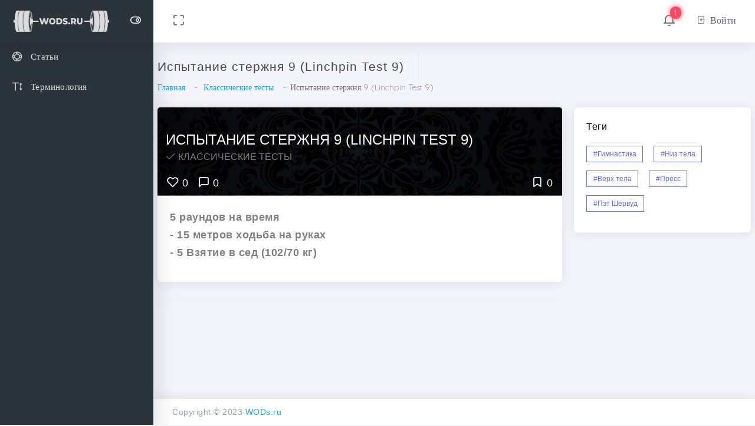

--- FILE ---
content_type: text/html;charset=UTF-8
request_url: https://wods.ru/wod/362-linchpin-test-9
body_size: 3445
content:
<!DOCTYPE html>
<html class="loading" lang="https://wods.ru">
   <head>
      <meta charset="utf-8">
      <title>Тренировка по кроссфиту Испытание стержня 9 (Linchpin Test 9) - WODs.ru</title>
      <meta name="description" content="Кроссфит комплекс Linchpin Test 9 из категории: Классические тесты">
      <meta name="keywords" content="wod, кроссфит wod Linchpin Test 9, комплекс Linchpin Test 9, тренировка Linchpin Test 9">
      <meta name="viewport" content="width=device-width, initial-scale=1, shrink-to-fit=no">
	  <link rel="apple-touch-icon" sizes="180x180" href="https://wods.ru/favicon/apple-touch-icon.png">
<link rel="icon" type="image/png" sizes="32x32" href="https://wods.ru/favicon/favicon-32x32.png">
<link rel="icon" type="image/png" sizes="16x16" href="https://wods.ru/favicon/favicon-16x16.png">
<link rel="manifest" href="https://wods.ru/favicon/site.webmanifest">
<link rel="mask-icon" href="https://wods.ru/favicon/safari-pinned-tab.svg" color="#070909">
<link rel="shortcut icon" href="https://wods.ru/favicon/favicon.ico">
<meta name="msapplication-TileColor" content="#ffc40d">
<meta name="msapplication-config" content="favicon/browserconfig.xml">
<meta name="theme-color" content="#ffffff">      <link href="https://fonts.googleapis.com/css?family=Open+Sans:300,300i,400,400i,600,600i,700,700i%7CQuicksand:300,400,500,700" rel="stylesheet">
      <link rel="stylesheet" type="text/css" href="https://wods.ru/css/vendors.min.css">
      <link rel="stylesheet" type="text/css" href="https://wods.ru/css/select2.min.css">
      <link rel="stylesheet" type="text/css" href="https://wods.ru/css/bootstrap.min.css">
      <link rel="stylesheet" type="text/css" href="https://wods.ru/css/bootstrap-extended.min.css">
      <link rel="stylesheet" type="text/css" href="https://wods.ru/css/colors.min.css">
      <link rel="stylesheet" type="text/css" href="https://wods.ru/css/components.min.css">
      <link rel="stylesheet" type="text/css" href="https://wods.ru/css/vertical-menu-modern.min.css">
      <link rel="stylesheet" type="text/css" href="https://wods.ru/css/palette-gradient.min.css">
      <link rel="stylesheet" type="text/css" href="https://wods.ru/css/simple-line-icons.min.css">
      <link rel="stylesheet" type="text/css" href="https://wods.ru/css/palette-gradient.min.css">
      <link rel="stylesheet" type="text/css" href="https://wods.ru/css/style.min.css">
         </head>
   <body class="vertical-layout vertical-menu-modern 2-columns fixed-navbar" data-open="click" data-menu="vertical-menu-modern" data-col="2-columns">
      <div id="loader" style="display:none">
         <div class="btn btn-primary" type="button" disabled="">
            <span class="spinner-border spinner-border-sm" role="status" aria-hidden="true"></span>
            Загрузка...
         </div>
      </div>
      <nav class="header-navbar navbar-expand-lg navbar navbar-with-menu navbar-without-dd-arrow fixed-top navbar-semi-dark navbar-shadow">
         <div class="navbar-wrapper">
            <div class="navbar-header">
               <ul class="nav navbar-nav flex-row">
                  <li class="nav-item mobile-menu d-lg-none mr-auto"><a class="nav-link nav-menu-main menu-toggle hidden-xs" href="#"><i class="ft-menu font-large-1"></i></a></li>
                  <li class="nav-item mr-auto">
                     <a class="navbar-brand" href="https://wods.ru">
                         <img class="brand-logo brand-text" alt="modern admin logo" src="https://wods.ru/images/logo.svg"> 
                     </a>
                  </li>
                  <li class="nav-item d-none d-lg-block nav-toggle"><a class="nav-link modern-nav-toggle pr-0" data-toggle="collapse"><i class="toggle-icon ft-toggle-right font-medium-3 white" data-ticon="ft-toggle-right"></i></a></li>
                  <li class="nav-item d-lg-none"><a class="nav-link open-navbar-container" data-toggle="collapse" data-target="#navbar-mobile"><i class="la la-ellipsis-v"></i></a></li>
               </ul>
            </div>
            <div class="navbar-container content">
               <div class="collapse navbar-collapse" id="navbar-mobile">
                  <ul class="nav navbar-nav mr-auto float-left">
                     <li class="nav-item d-none d-lg-block"><a class="nav-link nav-link-expand" href="#"><i class="ficon ft-maximize"></i></a></li>
                  </ul>
                  <ul class="nav navbar-nav float-right">
                     <li class="dropdown dropdown-notification nav-item">
                        <a class="nav-link nav-link-label" href="#" data-toggle="dropdown"><i class="ficon ft-bell"></i>
                                                <span class="notifications_remove badge badge-pill badge-danger badge-up badge-glow">1</span>
                                                </a>
                        <ul class="dropdown-menu dropdown-menu-media dropdown-menu-right">
                           <li class="dropdown-menu-header">
                              <h6 class="dropdown-header m-0"><span class="grey darken-2">Уведомления</span></h6>
                              <span id="update_notification_count" class="notification-tag badge badge-danger float-right m-0">1</span>
                           </li>
                           <li class="notifications_remove scrollable-container media-list w-100">
                                                            <a href="javascript:void(0)">
                                 <div class="media">
                                    <div class="media-left align-self-center"><i class="ft-file icon-bg-circle bg-teal mr-0"></i></div>
                                    <div class="media-body">
                                       <h6 class="media-heading">Сделаны уведомления</h6>
                                       <p class="notification-text font-small-3 text-muted">Теперь новые уведомления отображаются тут</p>
                                       <small>
                                       <time class="media-meta text-muted" >2 года  назад</time></small>
                                    </div>
                                 </div>
                              </a>
                                                         </li>
                           <li class="dropdown-menu-footer"><a class="dropdown-item text-muted text-center" onclick="read_notifications();return false">Читать все уведомления</a></li>
                        </ul>
                     </li>
                                          <ul class="nav navbar-nav">
                        <li class="nav-item dropdown">
                           <a class="nav-link dropdown-toggle" data-toggle="dropdown" href="#" role="button" aria-haspopup="true" aria-expanded="false"><i class="la la-sign-in"></i>Войти</a>
                           <div class="dropdown-menu dropdown-menu-right">
                              <a class="dropdown-item" href="https://wods.ru/auth">Вход</a>
                              <a class="dropdown-item" href="https://wods.ru/registration">Регистрация</a>
                           </div>
                        </li>
                     </ul>
                     			
                  </ul>
               </div>
            </div>
         </div>
      </nav>
      <div class="main-menu menu-fixed menu-dark menu-accordion menu-shadow" data-scroll-to-active="true">
         <div class="main-menu-content">
		                         <ul class="navigation navigation-main" id="main-menu-navigation" data-menu="menu-navigation">
              <li class="nav-item">
                <a href="https://wods.ru/pages"><i class="la la-support"></i><span class="menu-title">Статьи</span></a>
              </li>
              <li class="nav-item">
			   <a href="https://wods.ru/page/1-crossfit-terminology"><i class="la la-text-height"></i><span class="menu-title">Терминология</span></a>
              </li>
            </ul>         </div>
      </div>
      <div class="app-content content">
         <div class="content-overlay"></div>
         <div class="content-wrapper" style="padding:1.5rem 0.5rem 0 !important">
		 
		 
            			   
			   
               <div class="content-header row">
                  <div class="content-header-left col-md-6 col-12 mb-2 breadcrumb-new">
                     <h3 class="content-header-title mb-0 d-inline-block">Испытание стержня 9 (Linchpin Test 9)</h3>
                     <div class="row breadcrumbs-top d-inline-block">
                        <div class="breadcrumb-wrapper col-12">
                           <ol class="breadcrumb">
                              <li class="breadcrumb-item"><a href="https://wods.ru">Главная</a>
                              </li>
                              <li class="breadcrumb-item">
                                 <a href="https://wods.ru/category/1">
                                 Классические тесты                                 </a>
                              </li>
                              <li class="breadcrumb-item active">Испытание стержня 9 (Linchpin Test 9)</li>
                           </ol>
                        </div>
                     </div>
                  </div>
               </div>
               <div class="content-detached content-left">
                  <div class="content-body">
                                          <section id="description" class="card">
                        <div class="modal-header modal-wod">
                           <div class="wod-header-content">
                              <h2 class="modal-title">Испытание стержня 9 (Linchpin Test 9)</h2>
                                                            <div class="subtitle-wrapper">
                                 <span>
                                    <span class="verified-wod" data-toggle="tooltip" data-original-title="Проверенный WOD">
                                    <i class="la la-check"></i>
                                    </span>
                                    <h5 data-toggle="tooltip" data-original-title="Категория">Классические тесты</h5>
                                 </span>
                              </div>
                                                         </div>
                           <div class="wod_btn">
                                                            <div class="wod_btn_left">
                                 <span  data-toggle="tooltip" data-toggle="tooltip" title="Необходима авторизация">
                                 <button  class="wod-card_btn" disabled>
                                 <i class="ft-heart"></i>
                                 <span id="liked_modal_count_362">0</span>
                                 </button>
                                 </span>
                                 <a href="https://wods.ru/wod/362-linchpin-test-9#comments">
                                 <button data-toggle="tooltip" title="Комментарии" class="wod-card_btn">
                                 <i class="ft-message-square"></i> 
                                 <span>0</span>
                                 </button>
                                 </a>
                              </div>
                              <div class="wod_btn_right">
                                 <span data-toggle="tooltip" data-toggle="tooltip" title="Необходима авторизация">
                                 <button class="wod-card_btn" disabled>
                                 <i class="ft-bookmark"></i>
                                 <span id="completed_count_362">0</span>
                                 </button>
                                 </span>
                              </div>
                                                         </div>
                        </div>
                        <div class="card-content">
                           <div class="card-body">
                              <div class="card-text">
                                 <p class="font-medium-3 text-bold-700">5 раундов на время<br>- 15 метров ходьба на руках<br>- 5 Взятие в сед (102/70 кг)</p>
                              </div>
                           </div>
                        </div>
                     </section>
                                          <section id="css-classes" class="card">
                                                                     </section>
                  </div>
               </div>
			   
			   
               			
			
            <div class="sidebar-detached sidebar-right">
               <div class="sidebar">
                  <div class="sidebar-content card">
                     <div class="card-body">
                        <h4 class="card-title">Теги</h4>
                                                <a style="width:100%" href="https://wods.ru/collection/8">
                        <button type="button" class="btn mr-1 mb-1 btn-outline-primary btn-sm">#Гимнастика</button>
                        </a>
                                                <a style="width:100%" href="https://wods.ru/collection/9">
                        <button type="button" class="btn mr-1 mb-1 btn-outline-primary btn-sm">#Низ тела</button>
                        </a>
                                                <a style="width:100%" href="https://wods.ru/collection/10">
                        <button type="button" class="btn mr-1 mb-1 btn-outline-primary btn-sm">#Верх тела</button>
                        </a>
                                                <a style="width:100%" href="https://wods.ru/collection/20">
                        <button type="button" class="btn mr-1 mb-1 btn-outline-primary btn-sm">#Пресс</button>
                        </a>
                                                <a style="width:100%" href="https://wods.ru/collection/138">
                        <button type="button" class="btn mr-1 mb-1 btn-outline-primary btn-sm">#Пэт Шервуд</button>
                        </a>
                                                                     </div>
                  </div>
               </div>
            </div>
         </div>
      </div>
      <div class="sidenav-overlay"></div>
      <div class="drag-target"></div>
      <footer class="footer footer-light navbar-border navbar-shadow">
         <p class="clearfix blue-grey lighten-2 text-sm-center mb-0 px-2"><span class="float-md-left d-block d-md-inline-block">Copyright &copy; 2023 <a class="text-bold-800 grey darken-2" href="https://wods.ru" target="_blank">WODs.ru</a></span></p>
      </footer>
      <script src="https://wods.ru/js/vendors.min.js"></script>
      <script src="https://wods.ru/js/app-menu.js"></script>
      <script src="https://wods.ru/js/app.js"></script>      <script src="https://wods.ru/js/ajax.js"></script>
	             <!-- Yandex.Metrika counter --> <script type="text/javascript" > (function(m,e,t,r,i,k,a){m[i]=m[i]||function(){(m[i].a=m[i].a||[]).push(arguments)}; m[i].l=1*new Date(); for (var j = 0; j < document.scripts.length; j++) {if (document.scripts[j].src === r) { return; }} k=e.createElement(t),a=e.getElementsByTagName(t)[0],k.async=1,k.src=r,a.parentNode.insertBefore(k,a)}) (window, document, "script", "https://mc.yandex.ru/metrika/tag.js", "ym"); ym(94525829, "init", { clickmap:true, trackLinks:true, accurateTrackBounce:true }); </script> <noscript><div><img src="https://mc.yandex.ru/watch/94525829" style="position:absolute; left:-9999px;" alt="" /></div></noscript> <!-- /Yandex.Metrika counter -->   </body>
</html>

--- FILE ---
content_type: text/css
request_url: https://wods.ru/css/colors.min.css
body_size: 21405
content:
.alert-white,.btn-white{border-color:#fff!important}.btn-outline-white.btn-glow,.btn-white.btn-glow{box-shadow:0 1px 20px 1px rgba(255,255,255,.6)}.white{color:#fff!important}.bg-white{background-color:#fff!important}.bg-white .card-footer,.bg-white .card-header{background-color:transparent}.alert-white,.selectboxit.selectboxit-btn.bg-white{background-color:#fff!important}.alert-white{color:#a6a6a6!important}.alert-white .alert-link{color:#919191!important}.overlay-white{background:#fff;background:rgba(255,255,255,.8)}.btn-white,.color-info.white{background-color:#fff!important}.btn-white{color:#FFF}.btn-white:active,.btn-white:focus,.btn-white:hover{color:#FFF!important}.btn-outline-white{border-color:#fff;background-color:transparent;color:#fff}.btn-outline-white:hover{background-color:#fff;color:#FFF!important}.alert-black,.alert-black .alert-link,.black{color:#000!important}input[type=checkbox].bg-white+.custom-control-label:before,input[type=radio].bg-white+.custom-control-label:before{background-color:#fff!important}input:focus~.bg-white{box-shadow:0 0 0 .075rem #fff,0 0 0 .21rem #fff!important}.btn-black.btn-glow,.btn-outline-black.btn-glow{box-shadow:0 1px 20px 1px rgba(0,0,0,.6)}.border-white{border:1px solid #fff!important}.alert-black,.btn-black{border-color:#000!important}.bullet.bullet-white{background-color:#fff}.bg-black{background-color:#000!important}.bg-black .card-footer,.bg-black .card-header{background-color:transparent}.selectboxit.selectboxit-btn.bg-black{background-color:#000!important}.alert-black{background-color:#242424!important}.overlay-black{background:#000;background:rgba(0,0,0,.8)}.btn-black,.color-info.black{background-color:#000!important}.btn-black{color:#FFF}.btn-black:active,.btn-black:focus,.btn-black:hover{color:#FFF!important}.btn-outline-black{border-color:#000;background-color:transparent;color:#000}.btn-outline-black:hover{background-color:#000;color:#FFF!important}input[type=checkbox].bg-black+.custom-control-label:before,input[type=radio].bg-black+.custom-control-label:before{background-color:#000!important}input:focus~.bg-black{box-shadow:0 0 0 .075rem #fff,0 0 0 .21rem #000!important}.border-black{border:1px solid #000!important}.bullet.bullet-black{background-color:#000}.bg-primary.bg-lighten-5,.btn-primary.btn-lighten-5{background-color:#d5d7f9!important}.primary.lighten-5{color:#d5d7f9!important}.bg-primary.bg-lighten-5.bg-glow{box-shadow:0 1px 20px 1px rgba(213,215,249,.6)}.btn-primary.btn-lighten-5{border-color:#3a44e1!important}.btn-primary.btn-lighten-5:hover{border-color:#3a44e1!important;background-color:#232fde!important}.btn-primary.btn-lighten-5:active,.btn-primary.btn-lighten-5:focus{border-color:#232fde!important;background-color:#1e29ca!important}.btn-outline-primary.btn-outline-lighten-5{border-color:#d5d7f9!important;color:#d5d7f9!important}.btn-outline-primary.btn-outline-lighten-5:hover{background-color:#d5d7f9!important}.border-primary.border-lighten-5{border:1px solid #d5d7f9!important}.border-top-primary.border-top-lighten-5{border-top:1px solid #d5d7f9!important}.border-bottom-primary.border-bottom-lighten-5{border-bottom:1px solid #d5d7f9!important}.border-left-primary.border-left-lighten-5{border-left:1px solid #d5d7f9!important}.border-right-primary.border-right-lighten-5{border-right:1px solid #d5d7f9!important}.overlay-primary.overlay-lighten-5{background:#d5d7f9;background:rgba(213,215,249,.8)}.bg-primary.bg-lighten-4,.btn-primary.btn-lighten-4{background-color:#bfc2f5!important}.primary.lighten-4{color:#bfc2f5!important}.bg-primary.bg-lighten-4.bg-glow{box-shadow:0 1px 20px 1px rgba(191,194,245,.6)}.btn-primary.btn-lighten-4{border-color:#3a44e1!important}.btn-primary.btn-lighten-4:hover{border-color:#3a44e1!important;background-color:#232fde!important}.btn-primary.btn-lighten-4:active,.btn-primary.btn-lighten-4:focus{border-color:#232fde!important;background-color:#1e29ca!important}.btn-outline-primary.btn-outline-lighten-4{border-color:#bfc2f5!important;color:#bfc2f5!important}.btn-outline-primary.btn-outline-lighten-4:hover{background-color:#bfc2f5!important}.border-primary.border-lighten-4{border:1px solid #bfc2f5!important}.border-top-primary.border-top-lighten-4{border-top:1px solid #bfc2f5!important}.border-bottom-primary.border-bottom-lighten-4{border-bottom:1px solid #bfc2f5!important}.border-left-primary.border-left-lighten-4{border-left:1px solid #bfc2f5!important}.border-right-primary.border-right-lighten-4{border-right:1px solid #bfc2f5!important}.overlay-primary.overlay-lighten-4{background:#bfc2f5;background:rgba(191,194,245,.8)}.bg-primary.bg-lighten-3,.btn-primary.btn-lighten-3{background-color:#a9adf2!important}.primary.lighten-3{color:#a9adf2!important}.bg-primary.bg-lighten-3.bg-glow{box-shadow:0 1px 20px 1px rgba(169,173,242,.6)}.btn-primary.btn-lighten-3{border-color:#3a44e1!important}.btn-primary.btn-lighten-3:hover{border-color:#3a44e1!important;background-color:#232fde!important}.btn-primary.btn-lighten-3:active,.btn-primary.btn-lighten-3:focus{border-color:#232fde!important;background-color:#1e29ca!important}.btn-outline-primary.btn-outline-lighten-3{border-color:#a9adf2!important;color:#a9adf2!important}.btn-outline-primary.btn-outline-lighten-3:hover{background-color:#a9adf2!important}.border-primary.border-lighten-3{border:1px solid #a9adf2!important}.border-top-primary.border-top-lighten-3{border-top:1px solid #a9adf2!important}.border-bottom-primary.border-bottom-lighten-3{border-bottom:1px solid #a9adf2!important}.border-left-primary.border-left-lighten-3{border-left:1px solid #a9adf2!important}.border-right-primary.border-right-lighten-3{border-right:1px solid #a9adf2!important}.overlay-primary.overlay-lighten-3{background:#a9adf2;background:rgba(169,173,242,.8)}.bg-primary.bg-lighten-2,.btn-primary.btn-lighten-2{background-color:#9298ef!important}.primary.lighten-2{color:#9298ef!important}.bg-primary.bg-lighten-2.bg-glow{box-shadow:0 1px 20px 1px rgba(146,152,239,.6)}.btn-primary.btn-lighten-2{border-color:#3a44e1!important}.btn-primary.btn-lighten-2:hover{border-color:#3a44e1!important;background-color:#232fde!important}.btn-primary.btn-lighten-2:active,.btn-primary.btn-lighten-2:focus{border-color:#232fde!important;background-color:#1e29ca!important}.btn-outline-primary.btn-outline-lighten-2{border-color:#9298ef!important;color:#9298ef!important}.btn-outline-primary.btn-outline-lighten-2:hover{background-color:#9298ef!important}.border-primary.border-lighten-2{border:1px solid #9298ef!important}.border-top-primary.border-top-lighten-2{border-top:1px solid #9298ef!important}.border-bottom-primary.border-bottom-lighten-2{border-bottom:1px solid #9298ef!important}.border-left-primary.border-left-lighten-2{border-left:1px solid #9298ef!important}.border-right-primary.border-right-lighten-2{border-right:1px solid #9298ef!important}.overlay-primary.overlay-lighten-2{background:#9298ef;background:rgba(146,152,239,.8)}.bg-primary.bg-lighten-1,.btn-primary.btn-lighten-1{background-color:#7c83eb!important}.primary.lighten-1{color:#7c83eb!important}.bg-primary.bg-lighten-1.bg-glow{box-shadow:0 1px 20px 1px rgba(124,131,235,.6)}.bg-primary.bg-glow,.btn-outline-primary.btn-glow,.btn-primary.btn-glow{box-shadow:0 1px 20px 1px rgba(102,110,232,.6)}.btn-primary.btn-lighten-1{border-color:#3a44e1!important}.btn-primary.btn-lighten-1:hover{border-color:#3a44e1!important;background-color:#232fde!important}.btn-primary.btn-lighten-1:active,.btn-primary.btn-lighten-1:focus{border-color:#232fde!important;background-color:#1e29ca!important}.btn-outline-primary.btn-outline-lighten-1{border-color:#7c83eb!important;color:#7c83eb!important}.btn-outline-primary.btn-outline-lighten-1:hover{background-color:#7c83eb!important}.border-primary.border-lighten-1{border:1px solid #7c83eb!important}.border-top-primary.border-top-lighten-1{border-top:1px solid #7c83eb!important}.border-bottom-primary.border-bottom-lighten-1{border-bottom:1px solid #7c83eb!important}.border-left-primary.border-left-lighten-1{border-left:1px solid #7c83eb!important}.border-right-primary.border-right-lighten-1{border-right:1px solid #7c83eb!important}.alert-primary,.btn-primary{border-color:#666ee8!important}.overlay-primary.overlay-lighten-1{background:#7c83eb;background:rgba(124,131,235,.8)}.primary{color:#666ee8!important}.bg-primary{background-color:#666ee8!important}.bg-primary .card-footer,.bg-primary .card-header{background-color:transparent}.selectboxit.selectboxit-btn.bg-primary{background-color:#666ee8!important}.alert-primary{background-color:#a4a9f1!important;color:#141b87!important}.alert-primary .alert-link{color:#0f1464!important}.overlay-primary{background:#666ee8;background:rgba(102,110,232,.8)}.btn-primary,.color-info.primary{background-color:#666ee8!important}.btn-primary{color:#FFF}.btn-primary:hover{border-color:#7c83eb!important;background-color:#7c83eb!important;color:#FFF!important}.btn-primary:active,.btn-primary:focus{border-color:#232fde!important;background-color:#232fde!important;color:#FFF!important}.btn-outline-primary{border-color:#666ee8;background-color:transparent;color:#666ee8}.btn-outline-primary:hover{background-color:#666ee8;color:#FFF!important}input[type=checkbox].bg-primary+.custom-control-label:before,input[type=radio].bg-primary+.custom-control-label:before{background-color:#666ee8!important}.border-primary{border:1px solid #666ee8!important}.border-top-primary{border-top:1px solid #666ee8}.border-bottom-primary{border-bottom:1px solid #666ee8}.border-left-primary{border-left:1px solid #666ee8}.border-right-primary{border-right:1px solid #666ee8}.bullet.bullet-primary{background-color:#666ee8}.bg-primary.bg-darken-1,.btn-primary.btn-darken-1{background-color:#5059e5!important}.primary.darken-1{color:#5059e5!important}.bg-primary.bg-darken-1.bg-glow{box-shadow:0 1px 20px 1px rgba(80,89,229,.6)}.btn-primary.btn-darken-1{border-color:#3a44e1!important}.btn-primary.btn-darken-1:hover{border-color:#3a44e1!important;background-color:#232fde!important}.btn-primary.btn-darken-1:active,.btn-primary.btn-darken-1:focus{border-color:#232fde!important;background-color:#1e29ca!important}.btn-outline-primary.btn-outline-darken-1{border-color:#5059e5!important;color:#5059e5!important}.btn-outline-primary.btn-outline-darken-1:hover{background-color:#5059e5!important}.border-primary.border-darken-1{border:1px solid #5059e5!important}.border-top-primary.border-top-darken-1{border-top:1px solid #5059e5!important}.border-bottom-primary.border-bottom-darken-1{border-bottom:1px solid #5059e5!important}.border-left-primary.border-left-darken-1{border-left:1px solid #5059e5!important}.border-right-primary.border-right-darken-1{border-right:1px solid #5059e5!important}.overlay-primary.overlay-darken-1{background:#5059e5;background:rgba(80,89,229,.8)}.bg-primary.bg-darken-2,.btn-primary.btn-darken-2{background-color:#3a44e1!important}.primary.darken-2{color:#3a44e1!important}.bg-primary.bg-darken-2.bg-glow{box-shadow:0 1px 20px 1px rgba(58,68,225,.6)}.btn-primary.btn-darken-2{border-color:#3a44e1!important}.btn-primary.btn-darken-2:hover{border-color:#3a44e1!important;background-color:#232fde!important}.btn-primary.btn-darken-2:active,.btn-primary.btn-darken-2:focus{border-color:#232fde!important;background-color:#1e29ca!important}.btn-outline-primary.btn-outline-darken-2{border-color:#3a44e1!important;color:#3a44e1!important}.btn-outline-primary.btn-outline-darken-2:hover{background-color:#3a44e1!important}.border-primary.border-darken-2{border:1px solid #3a44e1!important}.border-top-primary.border-top-darken-2{border-top:1px solid #3a44e1!important}.border-bottom-primary.border-bottom-darken-2{border-bottom:1px solid #3a44e1!important}.border-left-primary.border-left-darken-2{border-left:1px solid #3a44e1!important}.border-right-primary.border-right-darken-2{border-right:1px solid #3a44e1!important}.overlay-primary.overlay-darken-2{background:#3a44e1;background:rgba(58,68,225,.8)}.primary.darken-3{color:#232fde!important}.bg-primary.bg-darken-3{background-color:#232fde!important}.bg-primary.bg-darken-3.bg-glow{box-shadow:0 1px 20px 1px rgba(35,47,222,.6)}.btn-primary.btn-darken-3,.btn-primary.btn-darken-3:hover{border-color:#3a44e1!important;background-color:#232fde!important}.btn-primary.btn-darken-3:active,.btn-primary.btn-darken-3:focus{border-color:#232fde!important;background-color:#1e29ca!important}.btn-outline-primary.btn-outline-darken-3{border-color:#232fde!important;color:#232fde!important}.btn-outline-primary.btn-outline-darken-3:hover{background-color:#232fde!important}.border-primary.border-darken-3{border:1px solid #232fde!important}.border-top-primary.border-top-darken-3{border-top:1px solid #232fde!important}.border-bottom-primary.border-bottom-darken-3{border-bottom:1px solid #232fde!important}.border-left-primary.border-left-darken-3{border-left:1px solid #232fde!important}.border-right-primary.border-right-darken-3{border-right:1px solid #232fde!important}.overlay-primary.overlay-darken-3{background:#232fde;background:rgba(35,47,222,.8)}.bg-primary.bg-darken-4,.btn-primary.btn-darken-4{background-color:#1e29ca!important}.primary.darken-4{color:#1e29ca!important}.bg-primary.bg-darken-4.bg-glow{box-shadow:0 1px 20px 1px rgba(30,41,202,.6)}.btn-primary.btn-darken-4{border-color:#3a44e1!important}.btn-primary.btn-darken-4:hover{border-color:#3a44e1!important;background-color:#232fde!important}.btn-primary.btn-darken-4:active,.btn-primary.btn-darken-4:focus{border-color:#232fde!important;background-color:#1e29ca!important}.btn-outline-primary.btn-outline-darken-4{border-color:#1e29ca!important;color:#1e29ca!important}.btn-outline-primary.btn-outline-darken-4:hover{background-color:#1e29ca!important}.border-primary.border-darken-4{border:1px solid #1e29ca!important}.border-top-primary.border-top-darken-4{border-top:1px solid #1e29ca!important}.border-bottom-primary.border-bottom-darken-4{border-bottom:1px solid #1e29ca!important}.border-left-primary.border-left-darken-4{border-left:1px solid #1e29ca!important}.border-right-primary.border-right-darken-4{border-right:1px solid #1e29ca!important}.overlay-primary.overlay-darken-4{background:#1e29ca;background:rgba(30,41,202,.8)}.bg-primary.bg-accent-1,.btn-primary.btn-accent-1{background-color:#efefff!important}.primary.accent-1{color:#efefff!important}.bg-primary.bg-accent-1.bg-glow{box-shadow:0 1px 20px 1px rgba(239,239,255,.6)}.btn-primary.btn-accent-1{border-color:#3a44e1!important}.btn-primary.btn-accent-1:hover{border-color:#3a44e1!important;background-color:#232fde!important}.btn-primary.btn-accent-1:active,.btn-primary.btn-accent-1:focus{border-color:#232fde!important;background-color:#1e29ca!important}.btn-outline-primary.btn-outline-accent-1{border-color:#efefff!important;color:#efefff!important}.btn-outline-primary.btn-outline-accent-1:hover{background-color:#efefff!important}.border-primary.border-accent-1{border:1px solid #efefff!important}.border-top-primary.border-top-accent-1{border-top:1px solid #efefff!important}.border-bottom-primary.border-bottom-accent-1{border-bottom:1px solid #efefff!important}.border-left-primary.border-left-accent-1{border-left:1px solid #efefff!important}.border-right-primary.border-right-accent-1{border-right:1px solid #efefff!important}.overlay-primary.overlay-accent-1{background:#efefff;background:rgba(239,239,255,.8)}.bg-primary.bg-accent-2,.btn-primary.btn-accent-2{background-color:#dbdbff!important}.primary.accent-2{color:#dbdbff!important}.bg-primary.bg-accent-2.bg-glow{box-shadow:0 1px 20px 1px rgba(219,219,255,.6)}.btn-primary.btn-accent-2{border-color:#3a44e1!important}.btn-primary.btn-accent-2:hover{border-color:#3a44e1!important;background-color:#232fde!important}.btn-primary.btn-accent-2:active,.btn-primary.btn-accent-2:focus{border-color:#232fde!important;background-color:#1e29ca!important}.btn-outline-primary.btn-outline-accent-2{border-color:#dbdbff!important;color:#dbdbff!important}.btn-outline-primary.btn-outline-accent-2:hover{background-color:#dbdbff!important}.border-primary.border-accent-2{border:1px solid #dbdbff!important}.border-top-primary.border-top-accent-2{border-top:1px solid #dbdbff!important}.border-bottom-primary.border-bottom-accent-2{border-bottom:1px solid #dbdbff!important}.border-left-primary.border-left-accent-2{border-left:1px solid #dbdbff!important}.border-right-primary.border-right-accent-2{border-right:1px solid #dbdbff!important}.overlay-primary.overlay-accent-2{background:#dbdbff;background:rgba(219,219,255,.8)}.bg-primary.bg-accent-3,.btn-primary.btn-accent-3{background-color:#bcbfff!important}.primary.accent-3{color:#bcbfff!important}.bg-primary.bg-accent-3.bg-glow{box-shadow:0 1px 20px 1px rgba(188,191,255,.6)}.btn-primary.btn-accent-3{border-color:#3a44e1!important}.btn-primary.btn-accent-3:hover{border-color:#3a44e1!important;background-color:#232fde!important}.btn-primary.btn-accent-3:active,.btn-primary.btn-accent-3:focus{border-color:#232fde!important;background-color:#1e29ca!important}.btn-outline-primary.btn-outline-accent-3{border-color:#bcbfff!important;color:#bcbfff!important}.btn-outline-primary.btn-outline-accent-3:hover{background-color:#bcbfff!important}.border-primary.border-accent-3{border:1px solid #bcbfff!important}.border-top-primary.border-top-accent-3{border-top:1px solid #bcbfff!important}.border-bottom-primary.border-bottom-accent-3{border-bottom:1px solid #bcbfff!important}.border-left-primary.border-left-accent-3{border-left:1px solid #bcbfff!important}.border-right-primary.border-right-accent-3{border-right:1px solid #bcbfff!important}.overlay-primary.overlay-accent-3{background:#bcbfff;background:rgba(188,191,255,.8)}.bg-primary.bg-accent-4,.btn-primary.btn-accent-4{background-color:#a2a6ff!important}.primary.accent-4{color:#a2a6ff!important}.bg-primary.bg-accent-4.bg-glow{box-shadow:0 1px 20px 1px rgba(162,166,255,.6)}.btn-primary.btn-accent-4{border-color:#3a44e1!important}.btn-primary.btn-accent-4:hover{border-color:#3a44e1!important;background-color:#232fde!important}.btn-primary.btn-accent-4:active,.btn-primary.btn-accent-4:focus{border-color:#232fde!important;background-color:#1e29ca!important}.btn-outline-primary.btn-outline-accent-4{border-color:#a2a6ff!important;color:#a2a6ff!important}.btn-outline-primary.btn-outline-accent-4:hover{background-color:#a2a6ff!important}input:focus~.bg-primary{box-shadow:0 0 0 .075rem #fff,0 0 0 .21rem #a2a6ff!important}.border-primary.border-accent-4{border:1px solid #a2a6ff!important}.border-top-primary.border-top-accent-4{border-top:1px solid #a2a6ff!important}.border-bottom-primary.border-bottom-accent-4{border-bottom:1px solid #a2a6ff!important}.border-left-primary.border-left-accent-4{border-left:1px solid #a2a6ff!important}.border-right-primary.border-right-accent-4{border-right:1px solid #a2a6ff!important}.overlay-primary.overlay-accent-4{background:#a2a6ff;background:rgba(162,166,255,.8)}.bg-secondary.bg-lighten-5,.btn-secondary.btn-lighten-5{background-color:#afb2bd!important}.secondary.lighten-5{color:#afb2bd!important}.bg-secondary.bg-lighten-5.bg-glow{box-shadow:0 1px 20px 1px rgba(175,178,189,.6)}.btn-secondary.btn-lighten-5{border-color:#545766!important}.btn-secondary.btn-lighten-5:hover{border-color:#545766!important;background-color:#484b58!important}.btn-secondary.btn-lighten-5:active,.btn-secondary.btn-lighten-5:focus{border-color:#484b58!important;background-color:#3d3f4a!important}.btn-outline-secondary.btn-outline-lighten-5{border-color:#afb2bd!important;color:#afb2bd!important}.btn-outline-secondary.btn-outline-lighten-5:hover{background-color:#afb2bd!important}.border-secondary.border-lighten-5{border:1px solid #afb2bd!important}.border-top-secondary.border-top-lighten-5{border-top:1px solid #afb2bd!important}.border-bottom-secondary.border-bottom-lighten-5{border-bottom:1px solid #afb2bd!important}.border-left-secondary.border-left-lighten-5{border-left:1px solid #afb2bd!important}.border-right-secondary.border-right-lighten-5{border-right:1px solid #afb2bd!important}.overlay-secondary.overlay-lighten-5{background:#afb2bd;background:rgba(175,178,189,.8)}.bg-secondary.bg-lighten-4,.btn-secondary.btn-lighten-4{background-color:#a1a4b2!important}.secondary.lighten-4{color:#a1a4b2!important}.bg-secondary.bg-lighten-4.bg-glow{box-shadow:0 1px 20px 1px rgba(161,164,178,.6)}.btn-secondary.btn-lighten-4{border-color:#545766!important}.btn-secondary.btn-lighten-4:hover{border-color:#545766!important;background-color:#484b58!important}.btn-secondary.btn-lighten-4:active,.btn-secondary.btn-lighten-4:focus{border-color:#484b58!important;background-color:#3d3f4a!important}.btn-outline-secondary.btn-outline-lighten-4{border-color:#a1a4b2!important;color:#a1a4b2!important}.btn-outline-secondary.btn-outline-lighten-4:hover{background-color:#a1a4b2!important}.border-secondary.border-lighten-4{border:1px solid #a1a4b2!important}.border-top-secondary.border-top-lighten-4{border-top:1px solid #a1a4b2!important}.border-bottom-secondary.border-bottom-lighten-4{border-bottom:1px solid #a1a4b2!important}.border-left-secondary.border-left-lighten-4{border-left:1px solid #a1a4b2!important}.border-right-secondary.border-right-lighten-4{border-right:1px solid #a1a4b2!important}.overlay-secondary.overlay-lighten-4{background:#a1a4b2;background:rgba(161,164,178,.8)}.bg-secondary.bg-lighten-3,.btn-secondary.btn-lighten-3{background-color:#9397a6!important}.secondary.lighten-3{color:#9397a6!important}.bg-secondary.bg-lighten-3.bg-glow{box-shadow:0 1px 20px 1px rgba(147,151,166,.6)}.btn-secondary.btn-lighten-3{border-color:#545766!important}.btn-secondary.btn-lighten-3:hover{border-color:#545766!important;background-color:#484b58!important}.btn-secondary.btn-lighten-3:active,.btn-secondary.btn-lighten-3:focus{border-color:#484b58!important;background-color:#3d3f4a!important}.btn-outline-secondary.btn-outline-lighten-3{border-color:#9397a6!important;color:#9397a6!important}.btn-outline-secondary.btn-outline-lighten-3:hover{background-color:#9397a6!important}.border-secondary.border-lighten-3{border:1px solid #9397a6!important}.border-top-secondary.border-top-lighten-3{border-top:1px solid #9397a6!important}.border-bottom-secondary.border-bottom-lighten-3{border-bottom:1px solid #9397a6!important}.border-left-secondary.border-left-lighten-3{border-left:1px solid #9397a6!important}.border-right-secondary.border-right-lighten-3{border-right:1px solid #9397a6!important}.overlay-secondary.overlay-lighten-3{background:#9397a6;background:rgba(147,151,166,.8)}.bg-secondary.bg-lighten-2,.btn-secondary.btn-lighten-2{background-color:#85899b!important}.secondary.lighten-2{color:#85899b!important}.bg-secondary.bg-lighten-2.bg-glow{box-shadow:0 1px 20px 1px rgba(133,137,155,.6)}.btn-secondary.btn-lighten-2{border-color:#545766!important}.btn-secondary.btn-lighten-2:hover{border-color:#545766!important;background-color:#484b58!important}.btn-secondary.btn-lighten-2:active,.btn-secondary.btn-lighten-2:focus{border-color:#484b58!important;background-color:#3d3f4a!important}.btn-outline-secondary.btn-outline-lighten-2{border-color:#85899b!important;color:#85899b!important}.btn-outline-secondary.btn-outline-lighten-2:hover{background-color:#85899b!important}.border-secondary.border-lighten-2{border:1px solid #85899b!important}.border-top-secondary.border-top-lighten-2{border-top:1px solid #85899b!important}.border-bottom-secondary.border-bottom-lighten-2{border-bottom:1px solid #85899b!important}.border-left-secondary.border-left-lighten-2{border-left:1px solid #85899b!important}.border-right-secondary.border-right-lighten-2{border-right:1px solid #85899b!important}.overlay-secondary.overlay-lighten-2{background:#85899b;background:rgba(133,137,155,.8)}.bg-secondary.bg-lighten-1,.btn-secondary.btn-lighten-1{background-color:#777b8f!important}.secondary.lighten-1{color:#777b8f!important}.bg-secondary.bg-lighten-1.bg-glow{box-shadow:0 1px 20px 1px rgba(119,123,143,.6)}.bg-secondary.bg-glow,.btn-outline-secondary.btn-glow,.btn-secondary.btn-glow{box-shadow:0 1px 20px 1px rgba(107,111,130,.6)}.btn-secondary.btn-lighten-1{border-color:#545766!important}.btn-secondary.btn-lighten-1:hover{border-color:#545766!important;background-color:#484b58!important}.btn-secondary.btn-lighten-1:active,.btn-secondary.btn-lighten-1:focus{border-color:#484b58!important;background-color:#3d3f4a!important}.btn-outline-secondary.btn-outline-lighten-1{border-color:#777b8f!important;color:#777b8f!important}.btn-outline-secondary.btn-outline-lighten-1:hover{background-color:#777b8f!important}.border-secondary.border-lighten-1{border:1px solid #777b8f!important}.border-top-secondary.border-top-lighten-1{border-top:1px solid #777b8f!important}.border-bottom-secondary.border-bottom-lighten-1{border-bottom:1px solid #777b8f!important}.border-left-secondary.border-left-lighten-1{border-left:1px solid #777b8f!important}.border-right-secondary.border-right-lighten-1{border-right:1px solid #777b8f!important}.overlay-secondary.overlay-lighten-1{background:#777b8f;background:rgba(119,123,143,.8)}.secondary{color:#6b6f82!important}.bg-secondary{background-color:#6b6f82!important}.bg-secondary .card-footer,.bg-secondary .card-header{background-color:transparent}.selectboxit.selectboxit-btn.bg-secondary{background-color:#6b6f82!important}.alert-secondary{border-color:#6b6f82!important;background-color:#9094a4!important;color:#1a1b20!important}.alert-secondary .alert-link{color:#08080a!important}.overlay-secondary{background:#6b6f82;background:rgba(107,111,130,.8)}.btn-secondary,.color-info.secondary{background-color:#6b6f82!important}.btn-secondary{border-color:#6b6f82!important;color:#FFF}.btn-secondary:hover{border-color:#777b8f!important;background-color:#777b8f!important;color:#FFF!important}.btn-secondary:active,.btn-secondary:focus{border-color:#484b58!important;background-color:#484b58!important;color:#FFF!important}.btn-outline-secondary{border-color:#6b6f82;background-color:transparent;color:#6b6f82}.btn-outline-secondary:hover{background-color:#6b6f82;color:#FFF!important}input[type=checkbox].bg-secondary+.custom-control-label:before,input[type=radio].bg-secondary+.custom-control-label:before{background-color:#6b6f82!important}.border-secondary{border:1px solid #6b6f82!important}.border-top-secondary{border-top:1px solid #6b6f82}.border-bottom-secondary{border-bottom:1px solid #6b6f82}.border-left-secondary{border-left:1px solid #6b6f82}.border-right-secondary{border-right:1px solid #6b6f82}.bullet.bullet-secondary{background-color:#6b6f82}.bg-secondary.bg-darken-1,.btn-secondary.btn-darken-1{background-color:#5f6374!important}.secondary.darken-1{color:#5f6374!important}.bg-secondary.bg-darken-1.bg-glow{box-shadow:0 1px 20px 1px rgba(95,99,116,.6)}.btn-secondary.btn-darken-1{border-color:#545766!important}.btn-secondary.btn-darken-1:hover{border-color:#545766!important;background-color:#484b58!important}.btn-secondary.btn-darken-1:active,.btn-secondary.btn-darken-1:focus{border-color:#484b58!important;background-color:#3d3f4a!important}.btn-outline-secondary.btn-outline-darken-1{border-color:#5f6374!important;color:#5f6374!important}.btn-outline-secondary.btn-outline-darken-1:hover{background-color:#5f6374!important}.border-secondary.border-darken-1{border:1px solid #5f6374!important}.border-top-secondary.border-top-darken-1{border-top:1px solid #5f6374!important}.border-bottom-secondary.border-bottom-darken-1{border-bottom:1px solid #5f6374!important}.border-left-secondary.border-left-darken-1{border-left:1px solid #5f6374!important}.border-right-secondary.border-right-darken-1{border-right:1px solid #5f6374!important}.overlay-secondary.overlay-darken-1{background:#5f6374;background:rgba(95,99,116,.8)}.bg-secondary.bg-darken-2,.btn-secondary.btn-darken-2{background-color:#545766!important}.secondary.darken-2{color:#545766!important}.bg-secondary.bg-darken-2.bg-glow{box-shadow:0 1px 20px 1px rgba(84,87,102,.6)}.btn-secondary.btn-darken-2{border-color:#545766!important}.btn-secondary.btn-darken-2:hover{border-color:#545766!important;background-color:#484b58!important}.btn-secondary.btn-darken-2:active,.btn-secondary.btn-darken-2:focus{border-color:#484b58!important;background-color:#3d3f4a!important}.btn-outline-secondary.btn-outline-darken-2{border-color:#545766!important;color:#545766!important}.btn-outline-secondary.btn-outline-darken-2:hover{background-color:#545766!important}.border-secondary.border-darken-2{border:1px solid #545766!important}.border-top-secondary.border-top-darken-2{border-top:1px solid #545766!important}.border-bottom-secondary.border-bottom-darken-2{border-bottom:1px solid #545766!important}.border-left-secondary.border-left-darken-2{border-left:1px solid #545766!important}.border-right-secondary.border-right-darken-2{border-right:1px solid #545766!important}.overlay-secondary.overlay-darken-2{background:#545766;background:rgba(84,87,102,.8)}.secondary.darken-3{color:#484b58!important}.bg-secondary.bg-darken-3{background-color:#484b58!important}.bg-secondary.bg-darken-3.bg-glow{box-shadow:0 1px 20px 1px rgba(72,75,88,.6)}.btn-secondary.btn-darken-3,.btn-secondary.btn-darken-3:hover{border-color:#545766!important;background-color:#484b58!important}.btn-secondary.btn-darken-3:active,.btn-secondary.btn-darken-3:focus{border-color:#484b58!important;background-color:#3d3f4a!important}.btn-outline-secondary.btn-outline-darken-3{border-color:#484b58!important;color:#484b58!important}.btn-outline-secondary.btn-outline-darken-3:hover{background-color:#484b58!important}.border-secondary.border-darken-3{border:1px solid #484b58!important}.border-top-secondary.border-top-darken-3{border-top:1px solid #484b58!important}.border-bottom-secondary.border-bottom-darken-3{border-bottom:1px solid #484b58!important}.border-left-secondary.border-left-darken-3{border-left:1px solid #484b58!important}.border-right-secondary.border-right-darken-3{border-right:1px solid #484b58!important}.overlay-secondary.overlay-darken-3{background:#484b58;background:rgba(72,75,88,.8)}.bg-secondary.bg-darken-4,.btn-secondary.btn-darken-4{background-color:#3d3f4a!important}.secondary.darken-4{color:#3d3f4a!important}.bg-secondary.bg-darken-4.bg-glow{box-shadow:0 1px 20px 1px rgba(61,63,74,.6)}.btn-secondary.btn-darken-4{border-color:#545766!important}.btn-secondary.btn-darken-4:hover{border-color:#545766!important;background-color:#484b58!important}.btn-secondary.btn-darken-4:active,.btn-secondary.btn-darken-4:focus{border-color:#484b58!important;background-color:#3d3f4a!important}.btn-outline-secondary.btn-outline-darken-4{border-color:#3d3f4a!important;color:#3d3f4a!important}.btn-outline-secondary.btn-outline-darken-4:hover{background-color:#3d3f4a!important}input:focus~.bg-secondary{box-shadow:0 0 0 .075rem #fff,0 0 0 .21rem #3d3f4a!important}.border-secondary.border-darken-4{border:1px solid #3d3f4a!important}.border-top-secondary.border-top-darken-4{border-top:1px solid #3d3f4a!important}.border-bottom-secondary.border-bottom-darken-4{border-bottom:1px solid #3d3f4a!important}.border-left-secondary.border-left-darken-4{border-left:1px solid #3d3f4a!important}.border-right-secondary.border-right-darken-4{border-right:1px solid #3d3f4a!important}.overlay-secondary.overlay-darken-4{background:#3d3f4a;background:rgba(61,63,74,.8)}.bg-success.bg-lighten-5,.btn-success.btn-lighten-5{background-color:#8ee9c9!important}.success.lighten-5{color:#8ee9c9!important}.bg-success.bg-lighten-5.bg-glow{box-shadow:0 1px 20px 1px rgba(142,233,201,.6)}.btn-success.btn-lighten-5{border-color:#20a576!important}.btn-success.btn-lighten-5:hover{border-color:#20a576!important;background-color:#1c9066!important}.btn-success.btn-lighten-5:active,.btn-success.btn-lighten-5:focus{border-color:#1c9066!important;background-color:#187a57!important}.btn-outline-success.btn-outline-lighten-5{border-color:#8ee9c9!important;color:#8ee9c9!important}.btn-outline-success.btn-outline-lighten-5:hover{background-color:#8ee9c9!important}.border-success.border-lighten-5{border:1px solid #8ee9c9!important}.border-top-success.border-top-lighten-5{border-top:1px solid #8ee9c9!important}.border-bottom-success.border-bottom-lighten-5{border-bottom:1px solid #8ee9c9!important}.border-left-success.border-left-lighten-5{border-left:1px solid #8ee9c9!important}.border-right-success.border-right-lighten-5{border-right:1px solid #8ee9c9!important}.overlay-success.overlay-lighten-5{background:#8ee9c9;background:rgba(142,233,201,.8)}.bg-success.bg-lighten-4,.btn-success.btn-lighten-4{background-color:#79e5be!important}.success.lighten-4{color:#79e5be!important}.bg-success.bg-lighten-4.bg-glow{box-shadow:0 1px 20px 1px rgba(121,229,190,.6)}.btn-success.btn-lighten-4{border-color:#20a576!important}.btn-success.btn-lighten-4:hover{border-color:#20a576!important;background-color:#1c9066!important}.btn-success.btn-lighten-4:active,.btn-success.btn-lighten-4:focus{border-color:#1c9066!important;background-color:#187a57!important}.btn-outline-success.btn-outline-lighten-4{border-color:#79e5be!important;color:#79e5be!important}.btn-outline-success.btn-outline-lighten-4:hover{background-color:#79e5be!important}.border-success.border-lighten-4{border:1px solid #79e5be!important}.border-top-success.border-top-lighten-4{border-top:1px solid #79e5be!important}.border-bottom-success.border-bottom-lighten-4{border-bottom:1px solid #79e5be!important}.border-left-success.border-left-lighten-4{border-left:1px solid #79e5be!important}.border-right-success.border-right-lighten-4{border-right:1px solid #79e5be!important}.overlay-success.overlay-lighten-4{background:#79e5be;background:rgba(121,229,190,.8)}.bg-success.bg-lighten-3,.btn-success.btn-lighten-3{background-color:#63e1b4!important}.success.lighten-3{color:#63e1b4!important}.bg-success.bg-lighten-3.bg-glow{box-shadow:0 1px 20px 1px rgba(99,225,180,.6)}.btn-success.btn-lighten-3{border-color:#20a576!important}.btn-success.btn-lighten-3:hover{border-color:#20a576!important;background-color:#1c9066!important}.btn-success.btn-lighten-3:active,.btn-success.btn-lighten-3:focus{border-color:#1c9066!important;background-color:#187a57!important}.btn-outline-success.btn-outline-lighten-3{border-color:#63e1b4!important;color:#63e1b4!important}.btn-outline-success.btn-outline-lighten-3:hover{background-color:#63e1b4!important}.border-success.border-lighten-3{border:1px solid #63e1b4!important}.border-top-success.border-top-lighten-3{border-top:1px solid #63e1b4!important}.border-bottom-success.border-bottom-lighten-3{border-bottom:1px solid #63e1b4!important}.border-left-success.border-left-lighten-3{border-left:1px solid #63e1b4!important}.border-right-success.border-right-lighten-3{border-right:1px solid #63e1b4!important}.overlay-success.overlay-lighten-3{background:#63e1b4;background:rgba(99,225,180,.8)}.bg-success.bg-lighten-2,.btn-success.btn-lighten-2{background-color:#4eddaa!important}.success.lighten-2{color:#4eddaa!important}.bg-success.bg-lighten-2.bg-glow{box-shadow:0 1px 20px 1px rgba(78,221,170,.6)}.btn-success.btn-lighten-2{border-color:#20a576!important}.btn-success.btn-lighten-2:hover{border-color:#20a576!important;background-color:#1c9066!important}.btn-success.btn-lighten-2:active,.btn-success.btn-lighten-2:focus{border-color:#1c9066!important;background-color:#187a57!important}.btn-outline-success.btn-outline-lighten-2{border-color:#4eddaa!important;color:#4eddaa!important}.btn-outline-success.btn-outline-lighten-2:hover{background-color:#4eddaa!important}.border-success.border-lighten-2{border:1px solid #4eddaa!important}.border-top-success.border-top-lighten-2{border-top:1px solid #4eddaa!important}.border-bottom-success.border-bottom-lighten-2{border-bottom:1px solid #4eddaa!important}.border-left-success.border-left-lighten-2{border-left:1px solid #4eddaa!important}.border-right-success.border-right-lighten-2{border-right:1px solid #4eddaa!important}.overlay-success.overlay-lighten-2{background:#4eddaa;background:rgba(78,221,170,.8)}.bg-success.bg-lighten-1,.btn-success.btn-lighten-1{background-color:#39d9a0!important}.success.lighten-1{color:#39d9a0!important}.bg-success.bg-lighten-1.bg-glow{box-shadow:0 1px 20px 1px rgba(57,217,160,.6)}.bg-success.bg-glow,.btn-outline-success.btn-glow,.btn-success.btn-glow{box-shadow:0 1px 20px 1px rgba(40,208,148,.6)}.btn-success.btn-lighten-1{border-color:#20a576!important}.btn-success.btn-lighten-1:hover{border-color:#20a576!important;background-color:#1c9066!important}.btn-success.btn-lighten-1:active,.btn-success.btn-lighten-1:focus{border-color:#1c9066!important;background-color:#187a57!important}.btn-outline-success.btn-outline-lighten-1{border-color:#39d9a0!important;color:#39d9a0!important}.btn-outline-success.btn-outline-lighten-1:hover{background-color:#39d9a0!important}.border-success.border-lighten-1{border:1px solid #39d9a0!important}.border-top-success.border-top-lighten-1{border-top:1px solid #39d9a0!important}.border-bottom-success.border-bottom-lighten-1{border-bottom:1px solid #39d9a0!important}.border-left-success.border-left-lighten-1{border-left:1px solid #39d9a0!important}.border-right-success.border-right-lighten-1{border-right:1px solid #39d9a0!important}.alert-success,.btn-success{border-color:#28d094!important}.overlay-success.overlay-lighten-1{background:#39d9a0;background:rgba(57,217,160,.8)}.success{color:#28d094!important}.bg-success{background-color:#28d094!important}.bg-success .card-footer,.bg-success .card-header{background-color:transparent}.selectboxit.selectboxit-btn.bg-success{background-color:#28d094!important}.alert-success{background-color:#5fe0b2!important;color:#0b3a29!important}.alert-success .alert-link{color:#051811!important}.overlay-success{background:#28d094;background:rgba(40,208,148,.8)}.btn-success,.color-info.success{background-color:#28d094!important}.btn-success{color:#FFF}.btn-success:hover{border-color:#39d9a0!important;background-color:#39d9a0!important;color:#FFF!important}.btn-success:active,.btn-success:focus{border-color:#1c9066!important;background-color:#1c9066!important;color:#FFF!important}.btn-outline-success{border-color:#28d094;background-color:transparent;color:#28d094}.btn-outline-success:hover{background-color:#28d094;color:#FFF!important}input[type=checkbox].bg-success+.custom-control-label:before,input[type=radio].bg-success+.custom-control-label:before{background-color:#28d094!important}.border-success{border:1px solid #28d094!important}.border-top-success{border-top:1px solid #28d094}.border-bottom-success{border-bottom:1px solid #28d094}.border-left-success{border-left:1px solid #28d094}.border-right-success{border-right:1px solid #28d094}.bullet.bullet-success{background-color:#28d094}.bg-success.bg-darken-1,.btn-success.btn-darken-1{background-color:#24bb85!important}.success.darken-1{color:#24bb85!important}.bg-success.bg-darken-1.bg-glow{box-shadow:0 1px 20px 1px rgba(36,187,133,.6)}.btn-success.btn-darken-1{border-color:#20a576!important}.btn-success.btn-darken-1:hover{border-color:#20a576!important;background-color:#1c9066!important}.btn-success.btn-darken-1:active,.btn-success.btn-darken-1:focus{border-color:#1c9066!important;background-color:#187a57!important}.btn-outline-success.btn-outline-darken-1{border-color:#24bb85!important;color:#24bb85!important}.btn-outline-success.btn-outline-darken-1:hover{background-color:#24bb85!important}.border-success.border-darken-1{border:1px solid #24bb85!important}.border-top-success.border-top-darken-1{border-top:1px solid #24bb85!important}.border-bottom-success.border-bottom-darken-1{border-bottom:1px solid #24bb85!important}.border-left-success.border-left-darken-1{border-left:1px solid #24bb85!important}.border-right-success.border-right-darken-1{border-right:1px solid #24bb85!important}.overlay-success.overlay-darken-1{background:#24bb85;background:rgba(36,187,133,.8)}.bg-success.bg-darken-2,.btn-success.btn-darken-2{background-color:#20a576!important}.success.darken-2{color:#20a576!important}.bg-success.bg-darken-2.bg-glow{box-shadow:0 1px 20px 1px rgba(32,165,118,.6)}.btn-success.btn-darken-2{border-color:#20a576!important}.btn-success.btn-darken-2:hover{border-color:#20a576!important;background-color:#1c9066!important}.btn-success.btn-darken-2:active,.btn-success.btn-darken-2:focus{border-color:#1c9066!important;background-color:#187a57!important}.btn-outline-success.btn-outline-darken-2{border-color:#20a576!important;color:#20a576!important}.btn-outline-success.btn-outline-darken-2:hover{background-color:#20a576!important}.border-success.border-darken-2{border:1px solid #20a576!important}.border-top-success.border-top-darken-2{border-top:1px solid #20a576!important}.border-bottom-success.border-bottom-darken-2{border-bottom:1px solid #20a576!important}.border-left-success.border-left-darken-2{border-left:1px solid #20a576!important}.border-right-success.border-right-darken-2{border-right:1px solid #20a576!important}.overlay-success.overlay-darken-2{background:#20a576;background:rgba(32,165,118,.8)}.success.darken-3{color:#1c9066!important}.bg-success.bg-darken-3{background-color:#1c9066!important}.bg-success.bg-darken-3.bg-glow{box-shadow:0 1px 20px 1px rgba(28,144,102,.6)}.btn-success.btn-darken-3,.btn-success.btn-darken-3:hover{border-color:#20a576!important;background-color:#1c9066!important}.btn-success.btn-darken-3:active,.btn-success.btn-darken-3:focus{border-color:#1c9066!important;background-color:#187a57!important}.btn-outline-success.btn-outline-darken-3{border-color:#1c9066!important;color:#1c9066!important}.btn-outline-success.btn-outline-darken-3:hover{background-color:#1c9066!important}.border-success.border-darken-3{border:1px solid #1c9066!important}.border-top-success.border-top-darken-3{border-top:1px solid #1c9066!important}.border-bottom-success.border-bottom-darken-3{border-bottom:1px solid #1c9066!important}.border-left-success.border-left-darken-3{border-left:1px solid #1c9066!important}.border-right-success.border-right-darken-3{border-right:1px solid #1c9066!important}.overlay-success.overlay-darken-3{background:#1c9066;background:rgba(28,144,102,.8)}.bg-success.bg-darken-4,.btn-success.btn-darken-4{background-color:#187a57!important}.success.darken-4{color:#187a57!important}.bg-success.bg-darken-4.bg-glow{box-shadow:0 1px 20px 1px rgba(24,122,87,.6)}.btn-success.btn-darken-4{border-color:#20a576!important}.btn-success.btn-darken-4:hover{border-color:#20a576!important;background-color:#1c9066!important}.btn-success.btn-darken-4:active,.btn-success.btn-darken-4:focus{border-color:#1c9066!important;background-color:#187a57!important}.btn-outline-success.btn-outline-darken-4{border-color:#187a57!important;color:#187a57!important}.btn-outline-success.btn-outline-darken-4:hover{background-color:#187a57!important}.border-success.border-darken-4{border:1px solid #187a57!important}.border-top-success.border-top-darken-4{border-top:1px solid #187a57!important}.border-bottom-success.border-bottom-darken-4{border-bottom:1px solid #187a57!important}.border-left-success.border-left-darken-4{border-left:1px solid #187a57!important}.border-right-success.border-right-darken-4{border-right:1px solid #187a57!important}.overlay-success.overlay-darken-4{background:#187a57;background:rgba(24,122,87,.8)}.bg-success.bg-accent-1,.btn-success.btn-accent-1{background-color:#e1fff0!important}.success.accent-1{color:#e1fff0!important}.bg-success.bg-accent-1.bg-glow{box-shadow:0 1px 20px 1px rgba(225,255,240,.6)}.btn-success.btn-accent-1{border-color:#20a576!important}.btn-success.btn-accent-1:hover{border-color:#20a576!important;background-color:#1c9066!important}.btn-success.btn-accent-1:active,.btn-success.btn-accent-1:focus{border-color:#1c9066!important;background-color:#187a57!important}.btn-outline-success.btn-outline-accent-1{border-color:#e1fff0!important;color:#e1fff0!important}.btn-outline-success.btn-outline-accent-1:hover{background-color:#e1fff0!important}.border-success.border-accent-1{border:1px solid #e1fff0!important}.border-top-success.border-top-accent-1{border-top:1px solid #e1fff0!important}.border-bottom-success.border-bottom-accent-1{border-bottom:1px solid #e1fff0!important}.border-left-success.border-left-accent-1{border-left:1px solid #e1fff0!important}.border-right-success.border-right-accent-1{border-right:1px solid #e1fff0!important}.overlay-success.overlay-accent-1{background:#e1fff0;background:rgba(225,255,240,.8)}.bg-success.bg-accent-2,.btn-success.btn-accent-2{background-color:#aeffd5!important}.success.accent-2{color:#aeffd5!important}.bg-success.bg-accent-2.bg-glow{box-shadow:0 1px 20px 1px rgba(174,255,213,.6)}.btn-success.btn-accent-2{border-color:#20a576!important}.btn-success.btn-accent-2:hover{border-color:#20a576!important;background-color:#1c9066!important}.btn-success.btn-accent-2:active,.btn-success.btn-accent-2:focus{border-color:#1c9066!important;background-color:#187a57!important}.btn-outline-success.btn-outline-accent-2{border-color:#aeffd5!important;color:#aeffd5!important}.btn-outline-success.btn-outline-accent-2:hover{background-color:#aeffd5!important}.border-success.border-accent-2{border:1px solid #aeffd5!important}.border-top-success.border-top-accent-2{border-top:1px solid #aeffd5!important}.border-bottom-success.border-bottom-accent-2{border-bottom:1px solid #aeffd5!important}.border-left-success.border-left-accent-2{border-left:1px solid #aeffd5!important}.border-right-success.border-right-accent-2{border-right:1px solid #aeffd5!important}.overlay-success.overlay-accent-2{background:#aeffd5;background:rgba(174,255,213,.8)}.bg-success.bg-accent-3,.btn-success.btn-accent-3{background-color:#7bffbb!important}.success.accent-3{color:#7bffbb!important}.bg-success.bg-accent-3.bg-glow{box-shadow:0 1px 20px 1px rgba(123,255,187,.6)}.btn-success.btn-accent-3{border-color:#20a576!important}.btn-success.btn-accent-3:hover{border-color:#20a576!important;background-color:#1c9066!important}.btn-success.btn-accent-3:active,.btn-success.btn-accent-3:focus{border-color:#1c9066!important;background-color:#187a57!important}.btn-outline-success.btn-outline-accent-3{border-color:#7bffbb!important;color:#7bffbb!important}.btn-outline-success.btn-outline-accent-3:hover{background-color:#7bffbb!important}.border-success.border-accent-3{border:1px solid #7bffbb!important}.border-top-success.border-top-accent-3{border-top:1px solid #7bffbb!important}.border-bottom-success.border-bottom-accent-3{border-bottom:1px solid #7bffbb!important}.border-left-success.border-left-accent-3{border-left:1px solid #7bffbb!important}.border-right-success.border-right-accent-3{border-right:1px solid #7bffbb!important}.overlay-success.overlay-accent-3{background:#7bffbb;background:rgba(123,255,187,.8)}.bg-success.bg-accent-4,.btn-success.btn-accent-4{background-color:#62ffae!important}.success.accent-4{color:#62ffae!important}.bg-success.bg-accent-4.bg-glow{box-shadow:0 1px 20px 1px rgba(98,255,174,.6)}.btn-success.btn-accent-4{border-color:#20a576!important}.btn-success.btn-accent-4:hover{border-color:#20a576!important;background-color:#1c9066!important}.btn-success.btn-accent-4:active,.btn-success.btn-accent-4:focus{border-color:#1c9066!important;background-color:#187a57!important}.btn-outline-success.btn-outline-accent-4{border-color:#62ffae!important;color:#62ffae!important}.btn-outline-success.btn-outline-accent-4:hover{background-color:#62ffae!important}input:focus~.bg-success{box-shadow:0 0 0 .075rem #fff,0 0 0 .21rem #62ffae!important}.border-success.border-accent-4{border:1px solid #62ffae!important}.border-top-success.border-top-accent-4{border-top:1px solid #62ffae!important}.border-bottom-success.border-bottom-accent-4{border-bottom:1px solid #62ffae!important}.border-left-success.border-left-accent-4{border-left:1px solid #62ffae!important}.border-right-success.border-right-accent-4{border-right:1px solid #62ffae!important}.btn-info.btn-lighten-5,.btn-info.btn-lighten-5:hover{border-color:#0c84d1!important}.overlay-success.overlay-accent-4{background:#62ffae;background:rgba(98,255,174,.8)}.bg-info.bg-lighten-5,.btn-info.btn-lighten-5{background-color:#97d2f9!important}.info.lighten-5{color:#97d2f9!important}.bg-info.bg-lighten-5.bg-glow{box-shadow:0 1px 20px 1px rgba(151,210,249,.6)}.btn-info.btn-lighten-5:hover{background-color:#0b75b9!important}.btn-info.btn-lighten-5:active,.btn-info.btn-lighten-5:focus{border-color:#0b75b9!important;background-color:#0965a1!important}.btn-outline-info.btn-outline-lighten-5{border-color:#97d2f9!important;color:#97d2f9!important}.btn-outline-info.btn-outline-lighten-5:hover{background-color:#97d2f9!important}.border-info.border-lighten-5{border:1px solid #97d2f9!important}.border-top-info.border-top-lighten-5{border-top:1px solid #97d2f9!important}.border-bottom-info.border-bottom-lighten-5{border-bottom:1px solid #97d2f9!important}.border-left-info.border-left-lighten-5{border-left:1px solid #97d2f9!important}.border-right-info.border-right-lighten-5{border-right:1px solid #97d2f9!important}.btn-info.btn-lighten-4,.btn-info.btn-lighten-4:hover{border-color:#0c84d1!important}.overlay-info.overlay-lighten-5{background:#97d2f9;background:rgba(151,210,249,.8)}.bg-info.bg-lighten-4,.btn-info.btn-lighten-4{background-color:#7ec8f8!important}.info.lighten-4{color:#7ec8f8!important}.bg-info.bg-lighten-4.bg-glow{box-shadow:0 1px 20px 1px rgba(126,200,248,.6)}.btn-info.btn-lighten-4:hover{background-color:#0b75b9!important}.btn-info.btn-lighten-4:active,.btn-info.btn-lighten-4:focus{border-color:#0b75b9!important;background-color:#0965a1!important}.btn-outline-info.btn-outline-lighten-4{border-color:#7ec8f8!important;color:#7ec8f8!important}.btn-outline-info.btn-outline-lighten-4:hover{background-color:#7ec8f8!important}.border-info.border-lighten-4{border:1px solid #7ec8f8!important}.border-top-info.border-top-lighten-4{border-top:1px solid #7ec8f8!important}.border-bottom-info.border-bottom-lighten-4{border-bottom:1px solid #7ec8f8!important}.border-left-info.border-left-lighten-4{border-left:1px solid #7ec8f8!important}.border-right-info.border-right-lighten-4{border-right:1px solid #7ec8f8!important}.btn-info.btn-lighten-3,.btn-info.btn-lighten-3:hover{border-color:#0c84d1!important}.overlay-info.overlay-lighten-4{background:#7ec8f8;background:rgba(126,200,248,.8)}.bg-info.bg-lighten-3,.btn-info.btn-lighten-3{background-color:#66bef6!important}.info.lighten-3{color:#66bef6!important}.bg-info.bg-lighten-3.bg-glow{box-shadow:0 1px 20px 1px rgba(102,190,246,.6)}.btn-info.btn-lighten-3:hover{background-color:#0b75b9!important}.btn-info.btn-lighten-3:active,.btn-info.btn-lighten-3:focus{border-color:#0b75b9!important;background-color:#0965a1!important}.btn-outline-info.btn-outline-lighten-3{border-color:#66bef6!important;color:#66bef6!important}.btn-outline-info.btn-outline-lighten-3:hover{background-color:#66bef6!important}.border-info.border-lighten-3{border:1px solid #66bef6!important}.border-top-info.border-top-lighten-3{border-top:1px solid #66bef6!important}.border-bottom-info.border-bottom-lighten-3{border-bottom:1px solid #66bef6!important}.border-left-info.border-left-lighten-3{border-left:1px solid #66bef6!important}.border-right-info.border-right-lighten-3{border-right:1px solid #66bef6!important}.btn-info.btn-lighten-2,.btn-info.btn-lighten-2:hover{border-color:#0c84d1!important}.overlay-info.overlay-lighten-3{background:#66bef6;background:rgba(102,190,246,.8)}.bg-info.bg-lighten-2,.btn-info.btn-lighten-2{background-color:#4eb4f5!important}.info.lighten-2{color:#4eb4f5!important}.bg-info.bg-lighten-2.bg-glow{box-shadow:0 1px 20px 1px rgba(78,180,245,.6)}.btn-info.btn-lighten-2:hover{background-color:#0b75b9!important}.btn-info.btn-lighten-2:active,.btn-info.btn-lighten-2:focus{border-color:#0b75b9!important;background-color:#0965a1!important}.btn-outline-info.btn-outline-lighten-2{border-color:#4eb4f5!important;color:#4eb4f5!important}.btn-outline-info.btn-outline-lighten-2:hover{background-color:#4eb4f5!important}.border-info.border-lighten-2{border:1px solid #4eb4f5!important}.border-top-info.border-top-lighten-2{border-top:1px solid #4eb4f5!important}.border-bottom-info.border-bottom-lighten-2{border-bottom:1px solid #4eb4f5!important}.border-left-info.border-left-lighten-2{border-left:1px solid #4eb4f5!important}.border-right-info.border-right-lighten-2{border-right:1px solid #4eb4f5!important}.btn-info.btn-lighten-1,.btn-info.btn-lighten-1:hover{border-color:#0c84d1!important}.overlay-info.overlay-lighten-2{background:#4eb4f5;background:rgba(78,180,245,.8)}.bg-info.bg-lighten-1,.btn-info.btn-lighten-1{background-color:#36a9f3!important}.info.lighten-1{color:#36a9f3!important}.bg-info.bg-lighten-1.bg-glow{box-shadow:0 1px 20px 1px rgba(54,169,243,.6)}.bg-info.bg-glow,.btn-info.btn-glow,.btn-outline-info.btn-glow{box-shadow:0 1px 20px 1px rgba(30,159,242,.6)}.btn-info.btn-lighten-1:hover{background-color:#0b75b9!important}.btn-info.btn-lighten-1:active,.btn-info.btn-lighten-1:focus{border-color:#0b75b9!important;background-color:#0965a1!important}.btn-outline-info.btn-outline-lighten-1{border-color:#36a9f3!important;color:#36a9f3!important}.btn-outline-info.btn-outline-lighten-1:hover{background-color:#36a9f3!important}.border-info.border-lighten-1{border:1px solid #36a9f3!important}.border-top-info.border-top-lighten-1{border-top:1px solid #36a9f3!important}.border-bottom-info.border-bottom-lighten-1{border-bottom:1px solid #36a9f3!important}.border-left-info.border-left-lighten-1{border-left:1px solid #36a9f3!important}.border-right-info.border-right-lighten-1{border-right:1px solid #36a9f3!important}.alert-info,.btn-info{border-color:#1e9ff2!important}.overlay-info.overlay-lighten-1{background:#36a9f3;background:rgba(54,169,243,.8)}.info{color:#1e9ff2!important}.bg-info{background-color:#1e9ff2!important}.bg-info .card-footer,.bg-info .card-header{background-color:transparent}.selectboxit.selectboxit-btn.bg-info{background-color:#1e9ff2!important}.alert-info{background-color:#62bcf6!important;color:#053858!important}.alert-info .alert-link{color:#031f32!important}.overlay-info{background:#1e9ff2;background:rgba(30,159,242,.8)}.btn-info,.color-info.info{background-color:#1e9ff2!important}.btn-info{color:#FFF}.btn-info:hover{border-color:#36a9f3!important;background-color:#36a9f3!important;color:#FFF!important}.btn-info:active,.btn-info:focus{border-color:#0b75b9!important;background-color:#0b75b9!important;color:#FFF!important}.btn-outline-info{border-color:#1e9ff2;background-color:transparent;color:#1e9ff2}.btn-outline-info:hover{background-color:#1e9ff2;color:#FFF!important}input[type=checkbox].bg-info+.custom-control-label:before,input[type=radio].bg-info+.custom-control-label:before{background-color:#1e9ff2!important}.border-info{border:1px solid #1e9ff2!important}.border-top-info{border-top:1px solid #1e9ff2}.border-bottom-info{border-bottom:1px solid #1e9ff2}.border-left-info{border-left:1px solid #1e9ff2}.border-right-info{border-right:1px solid #1e9ff2}.btn-info.btn-darken-1,.btn-info.btn-darken-1:hover{border-color:#0c84d1!important}.bullet.bullet-info{background-color:#1e9ff2}.bg-info.bg-darken-1,.btn-info.btn-darken-1{background-color:#0d93e9!important}.info.darken-1{color:#0d93e9!important}.bg-info.bg-darken-1.bg-glow{box-shadow:0 1px 20px 1px rgba(13,147,233,.6)}.btn-info.btn-darken-1:hover{background-color:#0b75b9!important}.btn-info.btn-darken-1:active,.btn-info.btn-darken-1:focus{border-color:#0b75b9!important;background-color:#0965a1!important}.btn-outline-info.btn-outline-darken-1{border-color:#0d93e9!important;color:#0d93e9!important}.btn-outline-info.btn-outline-darken-1:hover{background-color:#0d93e9!important}.border-info.border-darken-1{border:1px solid #0d93e9!important}.border-top-info.border-top-darken-1{border-top:1px solid #0d93e9!important}.border-bottom-info.border-bottom-darken-1{border-bottom:1px solid #0d93e9!important}.border-left-info.border-left-darken-1{border-left:1px solid #0d93e9!important}.border-right-info.border-right-darken-1{border-right:1px solid #0d93e9!important}.btn-info.btn-darken-2,.btn-info.btn-darken-2:hover{border-color:#0c84d1!important}.overlay-info.overlay-darken-1{background:#0d93e9;background:rgba(13,147,233,.8)}.bg-info.bg-darken-2,.btn-info.btn-darken-2{background-color:#0c84d1!important}.info.darken-2{color:#0c84d1!important}.bg-info.bg-darken-2.bg-glow{box-shadow:0 1px 20px 1px rgba(12,132,209,.6)}.btn-info.btn-darken-2:hover{background-color:#0b75b9!important}.btn-info.btn-darken-2:active,.btn-info.btn-darken-2:focus{border-color:#0b75b9!important;background-color:#0965a1!important}.btn-outline-info.btn-outline-darken-2{border-color:#0c84d1!important;color:#0c84d1!important}.btn-outline-info.btn-outline-darken-2:hover{background-color:#0c84d1!important}.border-info.border-darken-2{border:1px solid #0c84d1!important}.border-top-info.border-top-darken-2{border-top:1px solid #0c84d1!important}.border-bottom-info.border-bottom-darken-2{border-bottom:1px solid #0c84d1!important}.border-left-info.border-left-darken-2{border-left:1px solid #0c84d1!important}.border-right-info.border-right-darken-2{border-right:1px solid #0c84d1!important}.overlay-info.overlay-darken-2{background:#0c84d1;background:rgba(12,132,209,.8)}.info.darken-3{color:#0b75b9!important}.bg-info.bg-darken-3{background-color:#0b75b9!important}.bg-info.bg-darken-3.bg-glow{box-shadow:0 1px 20px 1px rgba(11,117,185,.6)}.btn-info.btn-darken-3,.btn-info.btn-darken-3:hover{border-color:#0c84d1!important;background-color:#0b75b9!important}.btn-info.btn-darken-3:active,.btn-info.btn-darken-3:focus{border-color:#0b75b9!important;background-color:#0965a1!important}.btn-outline-info.btn-outline-darken-3{border-color:#0b75b9!important;color:#0b75b9!important}.btn-outline-info.btn-outline-darken-3:hover{background-color:#0b75b9!important}.border-info.border-darken-3{border:1px solid #0b75b9!important}.border-top-info.border-top-darken-3{border-top:1px solid #0b75b9!important}.border-bottom-info.border-bottom-darken-3{border-bottom:1px solid #0b75b9!important}.border-left-info.border-left-darken-3{border-left:1px solid #0b75b9!important}.border-right-info.border-right-darken-3{border-right:1px solid #0b75b9!important}.btn-info.btn-darken-4,.btn-info.btn-darken-4:hover{border-color:#0c84d1!important}.overlay-info.overlay-darken-3{background:#0b75b9;background:rgba(11,117,185,.8)}.bg-info.bg-darken-4,.btn-info.btn-darken-4{background-color:#0965a1!important}.info.darken-4{color:#0965a1!important}.bg-info.bg-darken-4.bg-glow{box-shadow:0 1px 20px 1px rgba(9,101,161,.6)}.btn-info.btn-darken-4:hover{background-color:#0b75b9!important}.btn-info.btn-darken-4:active,.btn-info.btn-darken-4:focus{border-color:#0b75b9!important;background-color:#0965a1!important}.btn-outline-info.btn-outline-darken-4{border-color:#0965a1!important;color:#0965a1!important}.btn-outline-info.btn-outline-darken-4:hover{background-color:#0965a1!important}.border-info.border-darken-4{border:1px solid #0965a1!important}.border-top-info.border-top-darken-4{border-top:1px solid #0965a1!important}.border-bottom-info.border-bottom-darken-4{border-bottom:1px solid #0965a1!important}.border-left-info.border-left-darken-4{border-left:1px solid #0965a1!important}.border-right-info.border-right-darken-4{border-right:1px solid #0965a1!important}.btn-info.btn-accent-1,.btn-info.btn-accent-1:hover{border-color:#0c84d1!important}.overlay-info.overlay-darken-4{background:#0965a1;background:rgba(9,101,161,.8)}.bg-info.bg-accent-1,.btn-info.btn-accent-1{background-color:#eff5ff!important}.info.accent-1{color:#eff5ff!important}.bg-info.bg-accent-1.bg-glow{box-shadow:0 1px 20px 1px rgba(239,245,255,.6)}.btn-info.btn-accent-1:hover{background-color:#0b75b9!important}.btn-info.btn-accent-1:active,.btn-info.btn-accent-1:focus{border-color:#0b75b9!important;background-color:#0965a1!important}.btn-outline-info.btn-outline-accent-1{border-color:#eff5ff!important;color:#eff5ff!important}.btn-outline-info.btn-outline-accent-1:hover{background-color:#eff5ff!important}.border-info.border-accent-1{border:1px solid #eff5ff!important}.border-top-info.border-top-accent-1{border-top:1px solid #eff5ff!important}.border-bottom-info.border-bottom-accent-1{border-bottom:1px solid #eff5ff!important}.border-left-info.border-left-accent-1{border-left:1px solid #eff5ff!important}.border-right-info.border-right-accent-1{border-right:1px solid #eff5ff!important}.btn-info.btn-accent-2,.btn-info.btn-accent-2:hover{border-color:#0c84d1!important}.overlay-info.overlay-accent-1{background:#eff5ff;background:rgba(239,245,255,.8)}.bg-info.bg-accent-2,.btn-info.btn-accent-2{background-color:#dfecff!important}.info.accent-2{color:#dfecff!important}.bg-info.bg-accent-2.bg-glow{box-shadow:0 1px 20px 1px rgba(223,236,255,.6)}.btn-info.btn-accent-2:hover{background-color:#0b75b9!important}.btn-info.btn-accent-2:active,.btn-info.btn-accent-2:focus{border-color:#0b75b9!important;background-color:#0965a1!important}.btn-outline-info.btn-outline-accent-2{border-color:#dfecff!important;color:#dfecff!important}.btn-outline-info.btn-outline-accent-2:hover{background-color:#dfecff!important}.border-info.border-accent-2{border:1px solid #dfecff!important}.border-top-info.border-top-accent-2{border-top:1px solid #dfecff!important}.border-bottom-info.border-bottom-accent-2{border-bottom:1px solid #dfecff!important}.border-left-info.border-left-accent-2{border-left:1px solid #dfecff!important}.border-right-info.border-right-accent-2{border-right:1px solid #dfecff!important}.btn-info.btn-accent-3,.btn-info.btn-accent-3:hover{border-color:#0c84d1!important}.overlay-info.overlay-accent-2{background:#dfecff;background:rgba(223,236,255,.8)}.bg-info.bg-accent-3,.btn-info.btn-accent-3{background-color:#accfff!important}.info.accent-3{color:#accfff!important}.bg-info.bg-accent-3.bg-glow{box-shadow:0 1px 20px 1px rgba(172,207,255,.6)}.btn-info.btn-accent-3:hover{background-color:#0b75b9!important}.btn-info.btn-accent-3:active,.btn-info.btn-accent-3:focus{border-color:#0b75b9!important;background-color:#0965a1!important}.btn-outline-info.btn-outline-accent-3{border-color:#accfff!important;color:#accfff!important}.btn-outline-info.btn-outline-accent-3:hover{background-color:#accfff!important}.border-info.border-accent-3{border:1px solid #accfff!important}.border-top-info.border-top-accent-3{border-top:1px solid #accfff!important}.border-bottom-info.border-bottom-accent-3{border-bottom:1px solid #accfff!important}.border-left-info.border-left-accent-3{border-left:1px solid #accfff!important}.border-right-info.border-right-accent-3{border-right:1px solid #accfff!important}.btn-info.btn-accent-4,.btn-info.btn-accent-4:hover{border-color:#0c84d1!important}.overlay-info.overlay-accent-3{background:#accfff;background:rgba(172,207,255,.8)}.bg-info.bg-accent-4,.btn-info.btn-accent-4{background-color:#92c0ff!important}.info.accent-4{color:#92c0ff!important}.bg-info.bg-accent-4.bg-glow{box-shadow:0 1px 20px 1px rgba(146,192,255,.6)}.btn-info.btn-accent-4:hover{background-color:#0b75b9!important}.btn-info.btn-accent-4:active,.btn-info.btn-accent-4:focus{border-color:#0b75b9!important;background-color:#0965a1!important}.btn-outline-info.btn-outline-accent-4{border-color:#92c0ff!important;color:#92c0ff!important}.btn-outline-info.btn-outline-accent-4:hover{background-color:#92c0ff!important}input:focus~.bg-info{box-shadow:0 0 0 .075rem #fff,0 0 0 .21rem #92c0ff!important}.border-info.border-accent-4{border:1px solid #92c0ff!important}.border-top-info.border-top-accent-4{border-top:1px solid #92c0ff!important}.border-bottom-info.border-bottom-accent-4{border-bottom:1px solid #92c0ff!important}.border-left-info.border-left-accent-4{border-left:1px solid #92c0ff!important}.border-right-info.border-right-accent-4{border-right:1px solid #92c0ff!important}.overlay-info.overlay-accent-4{background:#92c0ff;background:rgba(146,192,255,.8)}.bg-warning.bg-lighten-5,.btn-warning.btn-lighten-5{background-color:#ffdec9!important}.warning.lighten-5{color:#ffdec9!important}.bg-warning.bg-lighten-5.bg-glow{box-shadow:0 1px 20px 1px rgba(255,222,201,.6)}.btn-warning.btn-lighten-5{border-color:#ff7216!important}.btn-warning.btn-lighten-5:hover{border-color:#ff7216!important;background-color:#fc6300!important}.btn-warning.btn-lighten-5:active,.btn-warning.btn-lighten-5:focus{border-color:#fc6300!important;background-color:#e25900!important}.btn-outline-warning.btn-outline-lighten-5{border-color:#ffdec9!important;color:#ffdec9!important}.btn-outline-warning.btn-outline-lighten-5:hover{background-color:#ffdec9!important}.border-warning.border-lighten-5{border:1px solid #ffdec9!important}.border-top-warning.border-top-lighten-5{border-top:1px solid #ffdec9!important}.border-bottom-warning.border-bottom-lighten-5{border-bottom:1px solid #ffdec9!important}.border-left-warning.border-left-lighten-5{border-left:1px solid #ffdec9!important}.border-right-warning.border-right-lighten-5{border-right:1px solid #ffdec9!important}.overlay-warning.overlay-lighten-5{background:#ffdec9;background:rgba(255,222,201,.8)}.bg-warning.bg-lighten-4,.btn-warning.btn-lighten-4{background-color:#ffcfaf!important}.warning.lighten-4{color:#ffcfaf!important}.bg-warning.bg-lighten-4.bg-glow{box-shadow:0 1px 20px 1px rgba(255,207,175,.6)}.btn-warning.btn-lighten-4{border-color:#ff7216!important}.btn-warning.btn-lighten-4:hover{border-color:#ff7216!important;background-color:#fc6300!important}.btn-warning.btn-lighten-4:active,.btn-warning.btn-lighten-4:focus{border-color:#fc6300!important;background-color:#e25900!important}.btn-outline-warning.btn-outline-lighten-4{border-color:#ffcfaf!important;color:#ffcfaf!important}.btn-outline-warning.btn-outline-lighten-4:hover{background-color:#ffcfaf!important}.border-warning.border-lighten-4{border:1px solid #ffcfaf!important}.border-top-warning.border-top-lighten-4{border-top:1px solid #ffcfaf!important}.border-bottom-warning.border-bottom-lighten-4{border-bottom:1px solid #ffcfaf!important}.border-left-warning.border-left-lighten-4{border-left:1px solid #ffcfaf!important}.border-right-warning.border-right-lighten-4{border-right:1px solid #ffcfaf!important}.overlay-warning.overlay-lighten-4{background:#ffcfaf;background:rgba(255,207,175,.8)}.bg-warning.bg-lighten-3,.btn-warning.btn-lighten-3{background-color:#ffbf96!important}.warning.lighten-3{color:#ffbf96!important}.bg-warning.bg-lighten-3.bg-glow{box-shadow:0 1px 20px 1px rgba(255,191,150,.6)}.btn-warning.btn-lighten-3{border-color:#ff7216!important}.btn-warning.btn-lighten-3:hover{border-color:#ff7216!important;background-color:#fc6300!important}.btn-warning.btn-lighten-3:active,.btn-warning.btn-lighten-3:focus{border-color:#fc6300!important;background-color:#e25900!important}.btn-outline-warning.btn-outline-lighten-3{border-color:#ffbf96!important;color:#ffbf96!important}.btn-outline-warning.btn-outline-lighten-3:hover{background-color:#ffbf96!important}.border-warning.border-lighten-3{border:1px solid #ffbf96!important}.border-top-warning.border-top-lighten-3{border-top:1px solid #ffbf96!important}.border-bottom-warning.border-bottom-lighten-3{border-bottom:1px solid #ffbf96!important}.border-left-warning.border-left-lighten-3{border-left:1px solid #ffbf96!important}.border-right-warning.border-right-lighten-3{border-right:1px solid #ffbf96!important}.overlay-warning.overlay-lighten-3{background:#ffbf96;background:rgba(255,191,150,.8)}.bg-warning.bg-lighten-2,.btn-warning.btn-lighten-2{background-color:#ffb07c!important}.warning.lighten-2{color:#ffb07c!important}.bg-warning.bg-lighten-2.bg-glow{box-shadow:0 1px 20px 1px rgba(255,176,124,.6)}.btn-warning.btn-lighten-2{border-color:#ff7216!important}.btn-warning.btn-lighten-2:hover{border-color:#ff7216!important;background-color:#fc6300!important}.btn-warning.btn-lighten-2:active,.btn-warning.btn-lighten-2:focus{border-color:#fc6300!important;background-color:#e25900!important}.btn-outline-warning.btn-outline-lighten-2{border-color:#ffb07c!important;color:#ffb07c!important}.btn-outline-warning.btn-outline-lighten-2:hover{background-color:#ffb07c!important}.border-warning.border-lighten-2{border:1px solid #ffb07c!important}.border-top-warning.border-top-lighten-2{border-top:1px solid #ffb07c!important}.border-bottom-warning.border-bottom-lighten-2{border-bottom:1px solid #ffb07c!important}.border-left-warning.border-left-lighten-2{border-left:1px solid #ffb07c!important}.border-right-warning.border-right-lighten-2{border-right:1px solid #ffb07c!important}.overlay-warning.overlay-lighten-2{background:#ffb07c;background:rgba(255,176,124,.8)}.bg-warning.bg-lighten-1,.btn-warning.btn-lighten-1{background-color:#ffa063!important}.warning.lighten-1{color:#ffa063!important}.bg-warning.bg-lighten-1.bg-glow{box-shadow:0 1px 20px 1px rgba(255,160,99,.6)}.bg-warning.bg-glow,.btn-outline-warning.btn-glow,.btn-warning.btn-glow{box-shadow:0 1px 20px 1px rgba(255,145,73,.6)}.btn-warning.btn-lighten-1{border-color:#ff7216!important}.btn-warning.btn-lighten-1:hover{border-color:#ff7216!important;background-color:#fc6300!important}.btn-warning.btn-lighten-1:active,.btn-warning.btn-lighten-1:focus{border-color:#fc6300!important;background-color:#e25900!important}.btn-outline-warning.btn-outline-lighten-1{border-color:#ffa063!important;color:#ffa063!important}.btn-outline-warning.btn-outline-lighten-1:hover{background-color:#ffa063!important}.border-warning.border-lighten-1{border:1px solid #ffa063!important}.border-top-warning.border-top-lighten-1{border-top:1px solid #ffa063!important}.border-bottom-warning.border-bottom-lighten-1{border-bottom:1px solid #ffa063!important}.border-left-warning.border-left-lighten-1{border-left:1px solid #ffa063!important}.border-right-warning.border-right-lighten-1{border-right:1px solid #ffa063!important}.alert-warning,.btn-warning{border-color:#ff9149!important}.overlay-warning.overlay-lighten-1{background:#ffa063;background:rgba(255,160,99,.8)}.warning{color:#ff9149!important}.bg-warning{background-color:#ff9149!important}.bg-warning .card-footer,.bg-warning .card-header{background-color:transparent}.selectboxit.selectboxit-btn.bg-warning{background-color:#ff9149!important}.alert-warning{background-color:#ffbc90!important;color:#963b00!important}.alert-warning .alert-link{color:#6d2b00!important}.overlay-warning{background:#ff9149;background:rgba(255,145,73,.8)}.btn-warning,.color-info.warning{background-color:#ff9149!important}.btn-warning{color:#FFF}.btn-warning:hover{border-color:#ffa063!important;background-color:#ffa063!important;color:#FFF!important}.btn-warning:active,.btn-warning:focus{border-color:#fc6300!important;background-color:#fc6300!important;color:#FFF!important}.btn-outline-warning{border-color:#ff9149;background-color:transparent;color:#ff9149}.btn-outline-warning:hover{background-color:#ff9149;color:#FFF!important}input[type=checkbox].bg-warning+.custom-control-label:before,input[type=radio].bg-warning+.custom-control-label:before{background-color:#ff9149!important}.border-warning{border:1px solid #ff9149!important}.border-top-warning{border-top:1px solid #ff9149}.border-bottom-warning{border-bottom:1px solid #ff9149}.border-left-warning{border-left:1px solid #ff9149}.border-right-warning{border-right:1px solid #ff9149}.bullet.bullet-warning{background-color:#ff9149}.bg-warning.bg-darken-1,.btn-warning.btn-darken-1{background-color:#ff8230!important}.warning.darken-1{color:#ff8230!important}.bg-warning.bg-darken-1.bg-glow{box-shadow:0 1px 20px 1px rgba(255,130,48,.6)}.btn-warning.btn-darken-1{border-color:#ff7216!important}.btn-warning.btn-darken-1:hover{border-color:#ff7216!important;background-color:#fc6300!important}.btn-warning.btn-darken-1:active,.btn-warning.btn-darken-1:focus{border-color:#fc6300!important;background-color:#e25900!important}.btn-outline-warning.btn-outline-darken-1{border-color:#ff8230!important;color:#ff8230!important}.btn-outline-warning.btn-outline-darken-1:hover{background-color:#ff8230!important}.border-warning.border-darken-1{border:1px solid #ff8230!important}.border-top-warning.border-top-darken-1{border-top:1px solid #ff8230!important}.border-bottom-warning.border-bottom-darken-1{border-bottom:1px solid #ff8230!important}.border-left-warning.border-left-darken-1{border-left:1px solid #ff8230!important}.border-right-warning.border-right-darken-1{border-right:1px solid #ff8230!important}.overlay-warning.overlay-darken-1{background:#ff8230;background:rgba(255,130,48,.8)}.bg-warning.bg-darken-2,.btn-warning.btn-darken-2{background-color:#ff7216!important}.warning.darken-2{color:#ff7216!important}.bg-warning.bg-darken-2.bg-glow{box-shadow:0 1px 20px 1px rgba(255,114,22,.6)}.btn-warning.btn-darken-2{border-color:#ff7216!important}.btn-warning.btn-darken-2:hover{border-color:#ff7216!important;background-color:#fc6300!important}.btn-warning.btn-darken-2:active,.btn-warning.btn-darken-2:focus{border-color:#fc6300!important;background-color:#e25900!important}.btn-outline-warning.btn-outline-darken-2{border-color:#ff7216!important;color:#ff7216!important}.btn-outline-warning.btn-outline-darken-2:hover{background-color:#ff7216!important}.border-warning.border-darken-2{border:1px solid #ff7216!important}.border-top-warning.border-top-darken-2{border-top:1px solid #ff7216!important}.border-bottom-warning.border-bottom-darken-2{border-bottom:1px solid #ff7216!important}.border-left-warning.border-left-darken-2{border-left:1px solid #ff7216!important}.border-right-warning.border-right-darken-2{border-right:1px solid #ff7216!important}.overlay-warning.overlay-darken-2{background:#ff7216;background:rgba(255,114,22,.8)}.warning.darken-3{color:#fc6300!important}.bg-warning.bg-darken-3{background-color:#fc6300!important}.bg-warning.bg-darken-3.bg-glow{box-shadow:0 1px 20px 1px rgba(252,99,0,.6)}.btn-warning.btn-darken-3,.btn-warning.btn-darken-3:hover{border-color:#ff7216!important;background-color:#fc6300!important}.btn-warning.btn-darken-3:active,.btn-warning.btn-darken-3:focus{border-color:#fc6300!important;background-color:#e25900!important}.btn-outline-warning.btn-outline-darken-3{border-color:#fc6300!important;color:#fc6300!important}.btn-outline-warning.btn-outline-darken-3:hover{background-color:#fc6300!important}.border-warning.border-darken-3{border:1px solid #fc6300!important}.border-top-warning.border-top-darken-3{border-top:1px solid #fc6300!important}.border-bottom-warning.border-bottom-darken-3{border-bottom:1px solid #fc6300!important}.border-left-warning.border-left-darken-3{border-left:1px solid #fc6300!important}.border-right-warning.border-right-darken-3{border-right:1px solid #fc6300!important}.overlay-warning.overlay-darken-3{background:#fc6300;background:rgba(252,99,0,.8)}.bg-warning.bg-darken-4,.btn-warning.btn-darken-4{background-color:#e25900!important}.warning.darken-4{color:#e25900!important}.bg-warning.bg-darken-4.bg-glow{box-shadow:0 1px 20px 1px rgba(226,89,0,.6)}.btn-warning.btn-darken-4{border-color:#ff7216!important}.btn-warning.btn-darken-4:hover{border-color:#ff7216!important;background-color:#fc6300!important}.btn-warning.btn-darken-4:active,.btn-warning.btn-darken-4:focus{border-color:#fc6300!important;background-color:#e25900!important}.btn-outline-warning.btn-outline-darken-4{border-color:#e25900!important;color:#e25900!important}.btn-outline-warning.btn-outline-darken-4:hover{background-color:#e25900!important}.border-warning.border-darken-4{border:1px solid #e25900!important}.border-top-warning.border-top-darken-4{border-top:1px solid #e25900!important}.border-bottom-warning.border-bottom-darken-4{border-bottom:1px solid #e25900!important}.border-left-warning.border-left-darken-4{border-left:1px solid #e25900!important}.border-right-warning.border-right-darken-4{border-right:1px solid #e25900!important}.overlay-warning.overlay-darken-4{background:#e25900;background:rgba(226,89,0,.8)}.bg-warning.bg-accent-1,.btn-warning.btn-accent-1{background-color:#fff5ef!important}.warning.accent-1{color:#fff5ef!important}.bg-warning.bg-accent-1.bg-glow{box-shadow:0 1px 20px 1px rgba(255,245,239,.6)}.btn-warning.btn-accent-1{border-color:#ff7216!important}.btn-warning.btn-accent-1:hover{border-color:#ff7216!important;background-color:#fc6300!important}.btn-warning.btn-accent-1:active,.btn-warning.btn-accent-1:focus{border-color:#fc6300!important;background-color:#e25900!important}.btn-outline-warning.btn-outline-accent-1{border-color:#fff5ef!important;color:#fff5ef!important}.btn-outline-warning.btn-outline-accent-1:hover{background-color:#fff5ef!important}.border-warning.border-accent-1{border:1px solid #fff5ef!important}.border-top-warning.border-top-accent-1{border-top:1px solid #fff5ef!important}.border-bottom-warning.border-bottom-accent-1{border-bottom:1px solid #fff5ef!important}.border-left-warning.border-left-accent-1{border-left:1px solid #fff5ef!important}.border-right-warning.border-right-accent-1{border-right:1px solid #fff5ef!important}.overlay-warning.overlay-accent-1{background:#fff5ef;background:rgba(255,245,239,.8)}.bg-warning.bg-accent-2,.btn-warning.btn-accent-2{background-color:#ffe5d8!important}.warning.accent-2{color:#ffe5d8!important}.bg-warning.bg-accent-2.bg-glow{box-shadow:0 1px 20px 1px rgba(255,229,216,.6)}.btn-warning.btn-accent-2{border-color:#ff7216!important}.btn-warning.btn-accent-2:hover{border-color:#ff7216!important;background-color:#fc6300!important}.btn-warning.btn-accent-2:active,.btn-warning.btn-accent-2:focus{border-color:#fc6300!important;background-color:#e25900!important}.btn-outline-warning.btn-outline-accent-2{border-color:#ffe5d8!important;color:#ffe5d8!important}.btn-outline-warning.btn-outline-accent-2:hover{background-color:#ffe5d8!important}.border-warning.border-accent-2{border:1px solid #ffe5d8!important}.border-top-warning.border-top-accent-2{border-top:1px solid #ffe5d8!important}.border-bottom-warning.border-bottom-accent-2{border-bottom:1px solid #ffe5d8!important}.border-left-warning.border-left-accent-2{border-left:1px solid #ffe5d8!important}.border-right-warning.border-right-accent-2{border-right:1px solid #ffe5d8!important}.overlay-warning.overlay-accent-2{background:#ffe5d8;background:rgba(255,229,216,.8)}.bg-warning.bg-accent-3,.btn-warning.btn-accent-3{background-color:#ffddd0!important}.warning.accent-3{color:#ffddd0!important}.bg-warning.bg-accent-3.bg-glow{box-shadow:0 1px 20px 1px rgba(255,221,208,.6)}.btn-warning.btn-accent-3{border-color:#ff7216!important}.btn-warning.btn-accent-3:hover{border-color:#ff7216!important;background-color:#fc6300!important}.btn-warning.btn-accent-3:active,.btn-warning.btn-accent-3:focus{border-color:#fc6300!important;background-color:#e25900!important}.btn-outline-warning.btn-outline-accent-3{border-color:#ffddd0!important;color:#ffddd0!important}.btn-outline-warning.btn-outline-accent-3:hover{background-color:#ffddd0!important}.border-warning.border-accent-3{border:1px solid #ffddd0!important}.border-top-warning.border-top-accent-3{border-top:1px solid #ffddd0!important}.border-bottom-warning.border-bottom-accent-3{border-bottom:1px solid #ffddd0!important}.border-left-warning.border-left-accent-3{border-left:1px solid #ffddd0!important}.border-right-warning.border-right-accent-3{border-right:1px solid #ffddd0!important}.overlay-warning.overlay-accent-3{background:#ffddd0;background:rgba(255,221,208,.8)}.bg-warning.bg-accent-4,.btn-warning.btn-accent-4{background-color:#ffcab7!important}.warning.accent-4{color:#ffcab7!important}.bg-warning.bg-accent-4.bg-glow{box-shadow:0 1px 20px 1px rgba(255,202,183,.6)}.btn-warning.btn-accent-4{border-color:#ff7216!important}.btn-warning.btn-accent-4:hover{border-color:#ff7216!important;background-color:#fc6300!important}.btn-warning.btn-accent-4:active,.btn-warning.btn-accent-4:focus{border-color:#fc6300!important;background-color:#e25900!important}.btn-outline-warning.btn-outline-accent-4{border-color:#ffcab7!important;color:#ffcab7!important}.btn-outline-warning.btn-outline-accent-4:hover{background-color:#ffcab7!important}input:focus~.bg-warning{box-shadow:0 0 0 .075rem #fff,0 0 0 .21rem #ffcab7!important}.border-warning.border-accent-4{border:1px solid #ffcab7!important}.border-top-warning.border-top-accent-4{border-top:1px solid #ffcab7!important}.border-bottom-warning.border-bottom-accent-4{border-bottom:1px solid #ffcab7!important}.border-left-warning.border-left-accent-4{border-left:1px solid #ffcab7!important}.border-right-warning.border-right-accent-4{border-right:1px solid #ffcab7!important}.overlay-warning.overlay-accent-4{background:#ffcab7;background:rgba(255,202,183,.8)}.bg-danger.bg-lighten-5,.btn-danger.btn-lighten-5{background-color:#ffc9d0!important}.danger.lighten-5{color:#ffc9d0!important}.bg-danger.bg-lighten-5.bg-glow{box-shadow:0 1px 20px 1px rgba(255,201,208,.6)}.btn-danger.btn-lighten-5{border-color:#ff1635!important}.btn-danger.btn-lighten-5:hover{border-color:#ff1635!important;background-color:#fc0021!important}.btn-danger.btn-lighten-5:active,.btn-danger.btn-lighten-5:focus{border-color:#fc0021!important;background-color:#e2001e!important}.btn-outline-danger.btn-outline-lighten-5{border-color:#ffc9d0!important;color:#ffc9d0!important}.btn-outline-danger.btn-outline-lighten-5:hover{background-color:#ffc9d0!important}.border-danger.border-lighten-5{border:1px solid #ffc9d0!important}.border-top-danger.border-top-lighten-5{border-top:1px solid #ffc9d0!important}.border-bottom-danger.border-bottom-lighten-5{border-bottom:1px solid #ffc9d0!important}.border-left-danger.border-left-lighten-5{border-left:1px solid #ffc9d0!important}.border-right-danger.border-right-lighten-5{border-right:1px solid #ffc9d0!important}.overlay-danger.overlay-lighten-5{background:#ffc9d0;background:rgba(255,201,208,.8)}.bg-danger.bg-lighten-4,.btn-danger.btn-lighten-4{background-color:#ffafba!important}.danger.lighten-4{color:#ffafba!important}.bg-danger.bg-lighten-4.bg-glow{box-shadow:0 1px 20px 1px rgba(255,175,186,.6)}.btn-danger.btn-lighten-4{border-color:#ff1635!important}.btn-danger.btn-lighten-4:hover{border-color:#ff1635!important;background-color:#fc0021!important}.btn-danger.btn-lighten-4:active,.btn-danger.btn-lighten-4:focus{border-color:#fc0021!important;background-color:#e2001e!important}.btn-outline-danger.btn-outline-lighten-4{border-color:#ffafba!important;color:#ffafba!important}.btn-outline-danger.btn-outline-lighten-4:hover{background-color:#ffafba!important}.border-danger.border-lighten-4{border:1px solid #ffafba!important}.border-top-danger.border-top-lighten-4{border-top:1px solid #ffafba!important}.border-bottom-danger.border-bottom-lighten-4{border-bottom:1px solid #ffafba!important}.border-left-danger.border-left-lighten-4{border-left:1px solid #ffafba!important}.border-right-danger.border-right-lighten-4{border-right:1px solid #ffafba!important}.overlay-danger.overlay-lighten-4{background:#ffafba;background:rgba(255,175,186,.8)}.bg-danger.bg-lighten-3,.btn-danger.btn-lighten-3{background-color:#ff96a3!important}.danger.lighten-3{color:#ff96a3!important}.bg-danger.bg-lighten-3.bg-glow{box-shadow:0 1px 20px 1px rgba(255,150,163,.6)}.btn-danger.btn-lighten-3{border-color:#ff1635!important}.btn-danger.btn-lighten-3:hover{border-color:#ff1635!important;background-color:#fc0021!important}.btn-danger.btn-lighten-3:active,.btn-danger.btn-lighten-3:focus{border-color:#fc0021!important;background-color:#e2001e!important}.btn-outline-danger.btn-outline-lighten-3{border-color:#ff96a3!important;color:#ff96a3!important}.btn-outline-danger.btn-outline-lighten-3:hover{background-color:#ff96a3!important}.border-danger.border-lighten-3{border:1px solid #ff96a3!important}.border-top-danger.border-top-lighten-3{border-top:1px solid #ff96a3!important}.border-bottom-danger.border-bottom-lighten-3{border-bottom:1px solid #ff96a3!important}.border-left-danger.border-left-lighten-3{border-left:1px solid #ff96a3!important}.border-right-danger.border-right-lighten-3{border-right:1px solid #ff96a3!important}.overlay-danger.overlay-lighten-3{background:#ff96a3;background:rgba(255,150,163,.8)}.bg-danger.bg-lighten-2,.btn-danger.btn-lighten-2{background-color:#ff7c8d!important}.danger.lighten-2{color:#ff7c8d!important}.bg-danger.bg-lighten-2.bg-glow{box-shadow:0 1px 20px 1px rgba(255,124,141,.6)}.btn-danger.btn-lighten-2{border-color:#ff1635!important}.btn-danger.btn-lighten-2:hover{border-color:#ff1635!important;background-color:#fc0021!important}.btn-danger.btn-lighten-2:active,.btn-danger.btn-lighten-2:focus{border-color:#fc0021!important;background-color:#e2001e!important}.btn-outline-danger.btn-outline-lighten-2{border-color:#ff7c8d!important;color:#ff7c8d!important}.btn-outline-danger.btn-outline-lighten-2:hover{background-color:#ff7c8d!important}.border-danger.border-lighten-2{border:1px solid #ff7c8d!important}.border-top-danger.border-top-lighten-2{border-top:1px solid #ff7c8d!important}.border-bottom-danger.border-bottom-lighten-2{border-bottom:1px solid #ff7c8d!important}.border-left-danger.border-left-lighten-2{border-left:1px solid #ff7c8d!important}.border-right-danger.border-right-lighten-2{border-right:1px solid #ff7c8d!important}.overlay-danger.overlay-lighten-2{background:#ff7c8d;background:rgba(255,124,141,.8)}.bg-danger.bg-lighten-1,.btn-danger.btn-lighten-1{background-color:#ff6377!important}.danger.lighten-1{color:#ff6377!important}.bg-danger.bg-lighten-1.bg-glow{box-shadow:0 1px 20px 1px rgba(255,99,119,.6)}.bg-danger.bg-glow,.btn-danger.btn-glow,.btn-outline-danger.btn-glow{box-shadow:0 1px 20px 1px rgba(255,73,97,.6)}.btn-danger.btn-lighten-1{border-color:#ff1635!important}.btn-danger.btn-lighten-1:hover{border-color:#ff1635!important;background-color:#fc0021!important}.btn-danger.btn-lighten-1:active,.btn-danger.btn-lighten-1:focus{border-color:#fc0021!important;background-color:#e2001e!important}.btn-outline-danger.btn-outline-lighten-1{border-color:#ff6377!important;color:#ff6377!important}.btn-outline-danger.btn-outline-lighten-1:hover{background-color:#ff6377!important}.border-danger.border-lighten-1{border:1px solid #ff6377!important}.border-top-danger.border-top-lighten-1{border-top:1px solid #ff6377!important}.border-bottom-danger.border-bottom-lighten-1{border-bottom:1px solid #ff6377!important}.border-left-danger.border-left-lighten-1{border-left:1px solid #ff6377!important}.border-right-danger.border-right-lighten-1{border-right:1px solid #ff6377!important}.alert-danger,.btn-danger{border-color:#ff4961!important}.overlay-danger.overlay-lighten-1{background:#ff6377;background:rgba(255,99,119,.8)}.danger{color:#ff4961!important}.bg-danger{background-color:#ff4961!important}.bg-danger .card-footer,.bg-danger .card-header{background-color:transparent}.selectboxit.selectboxit-btn.bg-danger{background-color:#ff4961!important}.alert-danger{background-color:#ff909f!important;color:#960014!important}.alert-danger .alert-link{color:#6d000e!important}.overlay-danger{background:#ff4961;background:rgba(255,73,97,.8)}.btn-danger,.color-info.danger{background-color:#ff4961!important}.btn-danger{color:#FFF}.btn-danger:hover{border-color:#ff6377!important;background-color:#ff6377!important;color:#FFF!important}.btn-danger:active,.btn-danger:focus{border-color:#fc0021!important;background-color:#fc0021!important;color:#FFF!important}.btn-outline-danger{border-color:#ff4961;background-color:transparent;color:#ff4961}.btn-outline-danger:hover{background-color:#ff4961;color:#FFF!important}input[type=checkbox].bg-danger+.custom-control-label:before,input[type=radio].bg-danger+.custom-control-label:before{background-color:#ff4961!important}.border-danger{border:1px solid #ff4961!important}.border-top-danger{border-top:1px solid #ff4961}.border-bottom-danger{border-bottom:1px solid #ff4961}.border-left-danger{border-left:1px solid #ff4961}.border-right-danger{border-right:1px solid #ff4961}.btn-danger.btn-darken-1,.btn-danger.btn-darken-1:hover{border-color:#ff1635!important}.bullet.bullet-danger{background-color:#ff4961}.bg-danger.bg-darken-1,.btn-danger.btn-darken-1{background-color:#ff304b!important}.danger.darken-1{color:#ff304b!important}.bg-danger.bg-darken-1.bg-glow{box-shadow:0 1px 20px 1px rgba(255,48,75,.6)}.btn-danger.btn-darken-1:hover{background-color:#fc0021!important}.btn-danger.btn-darken-1:active,.btn-danger.btn-darken-1:focus{border-color:#fc0021!important;background-color:#e2001e!important}.btn-outline-danger.btn-outline-darken-1{border-color:#ff304b!important;color:#ff304b!important}.btn-outline-danger.btn-outline-darken-1:hover{background-color:#ff304b!important}.border-danger.border-darken-1{border:1px solid #ff304b!important}.border-top-danger.border-top-darken-1{border-top:1px solid #ff304b!important}.border-bottom-danger.border-bottom-darken-1{border-bottom:1px solid #ff304b!important}.border-left-danger.border-left-darken-1{border-left:1px solid #ff304b!important}.border-right-danger.border-right-darken-1{border-right:1px solid #ff304b!important}.btn-danger.btn-darken-2,.btn-danger.btn-darken-2:hover{border-color:#ff1635!important}.overlay-danger.overlay-darken-1{background:#ff304b;background:rgba(255,48,75,.8)}.bg-danger.bg-darken-2,.btn-danger.btn-darken-2{background-color:#ff1635!important}.danger.darken-2{color:#ff1635!important}.bg-danger.bg-darken-2.bg-glow{box-shadow:0 1px 20px 1px rgba(255,22,53,.6)}.btn-danger.btn-darken-2:hover{background-color:#fc0021!important}.btn-danger.btn-darken-2:active,.btn-danger.btn-darken-2:focus{border-color:#fc0021!important;background-color:#e2001e!important}.btn-outline-danger.btn-outline-darken-2{border-color:#ff1635!important;color:#ff1635!important}.btn-outline-danger.btn-outline-darken-2:hover{background-color:#ff1635!important}.border-danger.border-darken-2{border:1px solid #ff1635!important}.border-top-danger.border-top-darken-2{border-top:1px solid #ff1635!important}.border-bottom-danger.border-bottom-darken-2{border-bottom:1px solid #ff1635!important}.border-left-danger.border-left-darken-2{border-left:1px solid #ff1635!important}.border-right-danger.border-right-darken-2{border-right:1px solid #ff1635!important}.overlay-danger.overlay-darken-2{background:#ff1635;background:rgba(255,22,53,.8)}.danger.darken-3{color:#fc0021!important}.bg-danger.bg-darken-3{background-color:#fc0021!important}.bg-danger.bg-darken-3.bg-glow{box-shadow:0 1px 20px 1px rgba(252,0,33,.6)}.btn-danger.btn-darken-3,.btn-danger.btn-darken-3:hover{border-color:#ff1635!important;background-color:#fc0021!important}.btn-danger.btn-darken-3:active,.btn-danger.btn-darken-3:focus{border-color:#fc0021!important;background-color:#e2001e!important}.btn-outline-danger.btn-outline-darken-3{border-color:#fc0021!important;color:#fc0021!important}.btn-outline-danger.btn-outline-darken-3:hover{background-color:#fc0021!important}.border-danger.border-darken-3{border:1px solid #fc0021!important}.border-top-danger.border-top-darken-3{border-top:1px solid #fc0021!important}.border-bottom-danger.border-bottom-darken-3{border-bottom:1px solid #fc0021!important}.border-left-danger.border-left-darken-3{border-left:1px solid #fc0021!important}.border-right-danger.border-right-darken-3{border-right:1px solid #fc0021!important}.btn-danger.btn-darken-4,.btn-danger.btn-darken-4:hover{border-color:#ff1635!important}.overlay-danger.overlay-darken-3{background:#fc0021;background:rgba(252,0,33,.8)}.bg-danger.bg-darken-4,.btn-danger.btn-darken-4{background-color:#e2001e!important}.danger.darken-4{color:#e2001e!important}.bg-danger.bg-darken-4.bg-glow{box-shadow:0 1px 20px 1px rgba(226,0,30,.6)}.btn-danger.btn-darken-4:hover{background-color:#fc0021!important}.btn-danger.btn-darken-4:active,.btn-danger.btn-darken-4:focus{border-color:#fc0021!important;background-color:#e2001e!important}.btn-outline-danger.btn-outline-darken-4{border-color:#e2001e!important;color:#e2001e!important}.btn-outline-danger.btn-outline-darken-4:hover{background-color:#e2001e!important}.border-danger.border-darken-4{border:1px solid #e2001e!important}.border-top-danger.border-top-darken-4{border-top:1px solid #e2001e!important}.border-bottom-danger.border-bottom-darken-4{border-bottom:1px solid #e2001e!important}.border-left-danger.border-left-darken-4{border-left:1px solid #e2001e!important}.border-right-danger.border-right-darken-4{border-right:1px solid #e2001e!important}.btn-danger.btn-accent-1,.btn-danger.btn-accent-1:hover{border-color:#ff1635!important}.overlay-danger.overlay-darken-4{background:#e2001e;background:rgba(226,0,30,.8)}.bg-danger.bg-accent-1,.btn-danger.btn-accent-1{background-color:#ffeef1!important}.danger.accent-1{color:#ffeef1!important}.bg-danger.bg-accent-1.bg-glow{box-shadow:0 1px 20px 1px rgba(255,238,241,.6)}.btn-danger.btn-accent-1:hover{background-color:#fc0021!important}.btn-danger.btn-accent-1:active,.btn-danger.btn-accent-1:focus{border-color:#fc0021!important;background-color:#e2001e!important}.btn-outline-danger.btn-outline-accent-1{border-color:#ffeef1!important;color:#ffeef1!important}.btn-outline-danger.btn-outline-accent-1:hover{background-color:#ffeef1!important}.border-danger.border-accent-1{border:1px solid #ffeef1!important}.border-top-danger.border-top-accent-1{border-top:1px solid #ffeef1!important}.border-bottom-danger.border-bottom-accent-1{border-bottom:1px solid #ffeef1!important}.border-left-danger.border-left-accent-1{border-left:1px solid #ffeef1!important}.border-right-danger.border-right-accent-1{border-right:1px solid #ffeef1!important}.btn-danger.btn-accent-2,.btn-danger.btn-accent-2:hover{border-color:#ff1635!important}.overlay-danger.overlay-accent-1{background:#ffeef1;background:rgba(255,238,241,.8)}.bg-danger.bg-accent-2,.btn-danger.btn-accent-2{background-color:#ffd6db!important}.danger.accent-2{color:#ffd6db!important}.bg-danger.bg-accent-2.bg-glow{box-shadow:0 1px 20px 1px rgba(255,214,219,.6)}.btn-danger.btn-accent-2:hover{background-color:#fc0021!important}.btn-danger.btn-accent-2:active,.btn-danger.btn-accent-2:focus{border-color:#fc0021!important;background-color:#e2001e!important}.btn-outline-danger.btn-outline-accent-2{border-color:#ffd6db!important;color:#ffd6db!important}.btn-outline-danger.btn-outline-accent-2:hover{background-color:#ffd6db!important}.border-danger.border-accent-2{border:1px solid #ffd6db!important}.border-top-danger.border-top-accent-2{border-top:1px solid #ffd6db!important}.border-bottom-danger.border-bottom-accent-2{border-bottom:1px solid #ffd6db!important}.border-left-danger.border-left-accent-2{border-left:1px solid #ffd6db!important}.border-right-danger.border-right-accent-2{border-right:1px solid #ffd6db!important}.btn-danger.btn-accent-3,.btn-danger.btn-accent-3:hover{border-color:#ff1635!important}.overlay-danger.overlay-accent-2{background:#ffd6db;background:rgba(255,214,219,.8)}.bg-danger.bg-accent-3,.btn-danger.btn-accent-3{background-color:#ffd0d3!important}.danger.accent-3{color:#ffd0d3!important}.bg-danger.bg-accent-3.bg-glow{box-shadow:0 1px 20px 1px rgba(255,208,211,.6)}.btn-danger.btn-accent-3:hover{background-color:#fc0021!important}.btn-danger.btn-accent-3:active,.btn-danger.btn-accent-3:focus{border-color:#fc0021!important;background-color:#e2001e!important}.btn-outline-danger.btn-outline-accent-3{border-color:#ffd0d3!important;color:#ffd0d3!important}.btn-outline-danger.btn-outline-accent-3:hover{background-color:#ffd0d3!important}.border-danger.border-accent-3{border:1px solid #ffd0d3!important}.border-top-danger.border-top-accent-3{border-top:1px solid #ffd0d3!important}.border-bottom-danger.border-bottom-accent-3{border-bottom:1px solid #ffd0d3!important}.border-left-danger.border-left-accent-3{border-left:1px solid #ffd0d3!important}.border-right-danger.border-right-accent-3{border-right:1px solid #ffd0d3!important}.btn-danger.btn-accent-4,.btn-danger.btn-accent-4:hover{border-color:#ff1635!important}.overlay-danger.overlay-accent-3{background:#ffd0d3;background:rgba(255,208,211,.8)}.bg-danger.bg-accent-4,.btn-danger.btn-accent-4{background-color:#ffb7bc!important}.danger.accent-4{color:#ffb7bc!important}.bg-danger.bg-accent-4.bg-glow{box-shadow:0 1px 20px 1px rgba(255,183,188,.6)}.btn-danger.btn-accent-4:hover{background-color:#fc0021!important}.btn-danger.btn-accent-4:active,.btn-danger.btn-accent-4:focus{border-color:#fc0021!important;background-color:#e2001e!important}.btn-outline-danger.btn-outline-accent-4{border-color:#ffb7bc!important;color:#ffb7bc!important}.btn-outline-danger.btn-outline-accent-4:hover{background-color:#ffb7bc!important}input:focus~.bg-danger{box-shadow:0 0 0 .075rem #fff,0 0 0 .21rem #ffb7bc!important}.bg-light.bg-glow,.btn-light.btn-glow,.btn-outline-light.btn-glow{box-shadow:0 1px 20px 1px rgba(224,224,224,.6)}.border-danger.border-accent-4{border:1px solid #ffb7bc!important}.border-top-danger.border-top-accent-4{border-top:1px solid #ffb7bc!important}.border-bottom-danger.border-bottom-accent-4{border-bottom:1px solid #ffb7bc!important}.border-left-danger.border-left-accent-4{border-left:1px solid #ffb7bc!important}.border-right-danger.border-right-accent-4{border-right:1px solid #ffb7bc!important}.alert-light,.btn-light{border-color:#e0e0e0!important}.overlay-danger.overlay-accent-4{background:#ffb7bc;background:rgba(255,183,188,.8)}.light{color:#e0e0e0!important}.bg-light{background-color:#e0e0e0!important}.bg-light .card-footer,.bg-light .card-header{background-color:transparent}.selectboxit.selectboxit-btn.bg-light{background-color:#e0e0e0!important}.alert-light{background-color:#fff!important;color:#878787!important}.alert-light .alert-link{color:#727272!important}.overlay-light{background:#e0e0e0;background:rgba(224,224,224,.8)}.btn-light,.color-info.light{background-color:#e0e0e0!important}.btn-light{color:#FFF}.btn-light:active,.btn-light:focus,.btn-light:hover{color:#FFF!important}.btn-light:hover{border-color:#bdbdbd!important;background-color:#bdbdbd!important}.btn-outline-light{border-color:#e0e0e0;background-color:transparent;color:#e0e0e0}.btn-outline-light:hover{background-color:#e0e0e0;color:#FFF!important}input[type=checkbox].bg-light+.custom-control-label:before,input[type=radio].bg-light+.custom-control-label:before{background-color:#e0e0e0!important}.border-light{border:1px solid #e0e0e0!important}.border-top-light{border-top:1px solid #e0e0e0}.border-bottom-light{border-bottom:1px solid #e0e0e0}.border-left-light{border-left:1px solid #e0e0e0}.border-right-light{border-right:1px solid #e0e0e0}.bullet.bullet-light{background-color:#e0e0e0}.bg-light.bg-lighten-1,.btn-light.btn-lighten-1,.btn-outline-light.btn-outline-lighten-1:hover{background-color:#bdbdbd!important}.light.lighten-1{color:#bdbdbd!important}.bg-light.bg-lighten-1.bg-glow{box-shadow:0 1px 20px 1px rgba(189,189,189,.6)}.btn-outline-light.btn-outline-lighten-1{border-color:#bdbdbd!important;color:#bdbdbd!important}.border-light.border-lighten-1{border:1px solid #bdbdbd!important}.border-top-light.border-top-lighten-1{border-top:1px solid #bdbdbd!important}.border-bottom-light.border-bottom-lighten-1{border-bottom:1px solid #bdbdbd!important}.border-left-light.border-left-lighten-1{border-left:1px solid #bdbdbd!important}.border-right-light.border-right-lighten-1{border-right:1px solid #bdbdbd!important}.overlay-light.overlay-lighten-1{background:#bdbdbd;background:rgba(189,189,189,.8)}.bg-light.bg-darken-1,.btn-light.btn-darken-1,.btn-outline-light.btn-outline-darken-1:hover{background-color:#9e9e9e!important}.light.darken-1{color:#9e9e9e!important}.bg-light.bg-darken-1.bg-glow{box-shadow:0 1px 20px 1px rgba(158,158,158,.6)}.btn-outline-light.btn-outline-darken-1{border-color:#9e9e9e!important;color:#9e9e9e!important}input:focus~.bg-light{box-shadow:0 0 0 .075rem #fff,0 0 0 .21rem #9e9e9e!important}.bg-dark.bg-glow,.btn-dark.btn-glow,.btn-outline-dark.btn-glow{box-shadow:0 1px 20px 1px rgba(66,66,66,.6)}.border-light.border-darken-1{border:1px solid #9e9e9e!important}.border-top-light.border-top-darken-1{border-top:1px solid #9e9e9e!important}.border-bottom-light.border-bottom-darken-1{border-bottom:1px solid #9e9e9e!important}.border-left-light.border-left-darken-1{border-left:1px solid #9e9e9e!important}.border-right-light.border-right-darken-1{border-right:1px solid #9e9e9e!important}.alert-dark,.btn-dark{border-color:#424242!important}.overlay-light.overlay-darken-1{background:#9e9e9e;background:rgba(158,158,158,.8)}.dark{color:#424242!important}.alert-dark,.alert-dark .alert-link{color:#000!important}.bg-dark{background-color:#424242!important}.bg-dark .card-footer,.bg-dark .card-header{background-color:transparent}.selectboxit.selectboxit-btn.bg-dark{background-color:#424242!important}.alert-dark{background-color:#666!important}.overlay-dark{background:#424242;background:rgba(66,66,66,.8)}.btn-dark,.color-info.dark{background-color:#424242!important}.btn-dark{color:#FFF}.btn-dark:active,.btn-dark:focus,.btn-dark:hover{color:#FFF!important}.btn-dark:hover{border-color:#616161!important;background-color:#616161!important}.btn-outline-dark{border-color:#424242;background-color:transparent;color:#424242}.btn-outline-dark:hover{background-color:#424242;color:#FFF!important}input[type=checkbox].bg-dark+.custom-control-label:before,input[type=radio].bg-dark+.custom-control-label:before{background-color:#424242!important}.border-dark{border:1px solid #424242!important}.border-top-dark{border-top:1px solid #424242}.border-bottom-dark{border-bottom:1px solid #424242}.border-left-dark{border-left:1px solid #424242}.border-right-dark{border-right:1px solid #424242}.bullet.bullet-dark{background-color:#424242}.bg-dark.bg-lighten-1,.btn-dark.btn-lighten-1,.btn-outline-dark.btn-outline-lighten-1:hover{background-color:#616161!important}.dark.lighten-1{color:#616161!important}.bg-dark.bg-lighten-1.bg-glow{box-shadow:0 1px 20px 1px rgba(97,97,97,.6)}.btn-outline-dark.btn-outline-lighten-1{border-color:#616161!important;color:#616161!important}.border-dark.border-lighten-1{border:1px solid #616161!important}.border-top-dark.border-top-lighten-1{border-top:1px solid #616161!important}.border-bottom-dark.border-bottom-lighten-1{border-bottom:1px solid #616161!important}.border-left-dark.border-left-lighten-1{border-left:1px solid #616161!important}.border-right-dark.border-right-lighten-1{border-right:1px solid #616161!important}.overlay-dark.overlay-lighten-1{background:#616161;background:rgba(97,97,97,.8)}.bg-dark.bg-darken-1,.btn-dark.btn-darken-1,.btn-outline-dark.btn-outline-darken-1:hover{background-color:#212121!important}.dark.darken-1{color:#212121!important}.bg-dark.bg-darken-1.bg-glow{box-shadow:0 1px 20px 1px rgba(33,33,33,.6)}.btn-outline-dark.btn-outline-darken-1{border-color:#212121!important;color:#212121!important}input:focus~.bg-dark{box-shadow:0 0 0 .075rem #fff,0 0 0 .21rem #212121!important}.border-dark.border-darken-1{border:1px solid #212121!important}.border-top-dark.border-top-darken-1{border-top:1px solid #212121!important}.border-bottom-dark.border-bottom-darken-1{border-bottom:1px solid #212121!important}.border-left-dark.border-left-darken-1{border-left:1px solid #212121!important}.border-right-dark.border-right-darken-1{border-right:1px solid #212121!important}.btn-red.btn-lighten-5,.btn-red.btn-lighten-5:hover{border-color:#d32f2f!important}.overlay-dark.overlay-darken-1{background:#212121;background:rgba(33,33,33,.8)}.bg-red.bg-lighten-5,.btn-red.btn-lighten-5{background-color:#ffebee!important}.red.lighten-5{color:#ffebee!important}.bg-red.bg-lighten-5.bg-glow{box-shadow:0 1px 20px 1px rgba(255,235,238,.6)}.btn-red.btn-lighten-5:hover{background-color:#c62828!important}.btn-red.btn-lighten-5:active,.btn-red.btn-lighten-5:focus{border-color:#c62828!important;background-color:#b71c1c!important}.btn-outline-red.btn-outline-lighten-5{border-color:#ffebee!important;color:#ffebee!important}.btn-outline-red.btn-outline-lighten-5:hover{background-color:#ffebee!important}.border-red.border-lighten-5{border:1px solid #ffebee!important}.border-top-red.border-top-lighten-5{border-top:1px solid #ffebee!important}.border-bottom-red.border-bottom-lighten-5{border-bottom:1px solid #ffebee!important}.border-left-red.border-left-lighten-5{border-left:1px solid #ffebee!important}.border-right-red.border-right-lighten-5{border-right:1px solid #ffebee!important}.btn-red.btn-lighten-4,.btn-red.btn-lighten-4:hover{border-color:#d32f2f!important}.overlay-red.overlay-lighten-5{background:#ffebee;background:rgba(255,235,238,.8)}.bg-red.bg-lighten-4,.btn-red.btn-lighten-4{background-color:#ffcdd2!important}.red.lighten-4{color:#ffcdd2!important}.bg-red.bg-lighten-4.bg-glow{box-shadow:0 1px 20px 1px rgba(255,205,210,.6)}.btn-red.btn-lighten-4:hover{background-color:#c62828!important}.btn-red.btn-lighten-4:active,.btn-red.btn-lighten-4:focus{border-color:#c62828!important;background-color:#b71c1c!important}.btn-outline-red.btn-outline-lighten-4{border-color:#ffcdd2!important;color:#ffcdd2!important}.btn-outline-red.btn-outline-lighten-4:hover{background-color:#ffcdd2!important}.border-red.border-lighten-4{border:1px solid #ffcdd2!important}.border-top-red.border-top-lighten-4{border-top:1px solid #ffcdd2!important}.border-bottom-red.border-bottom-lighten-4{border-bottom:1px solid #ffcdd2!important}.border-left-red.border-left-lighten-4{border-left:1px solid #ffcdd2!important}.border-right-red.border-right-lighten-4{border-right:1px solid #ffcdd2!important}.btn-red.btn-lighten-3,.btn-red.btn-lighten-3:hover{border-color:#d32f2f!important}.overlay-red.overlay-lighten-4{background:#ffcdd2;background:rgba(255,205,210,.8)}.bg-red.bg-lighten-3,.btn-red.btn-lighten-3{background-color:#ef9a9a!important}.red.lighten-3{color:#ef9a9a!important}.bg-red.bg-lighten-3.bg-glow{box-shadow:0 1px 20px 1px rgba(239,154,154,.6)}.btn-red.btn-lighten-3:hover{background-color:#c62828!important}.btn-red.btn-lighten-3:active,.btn-red.btn-lighten-3:focus{border-color:#c62828!important;background-color:#b71c1c!important}.btn-outline-red.btn-outline-lighten-3{border-color:#ef9a9a!important;color:#ef9a9a!important}.btn-outline-red.btn-outline-lighten-3:hover{background-color:#ef9a9a!important}.border-red.border-lighten-3{border:1px solid #ef9a9a!important}.border-top-red.border-top-lighten-3{border-top:1px solid #ef9a9a!important}.border-bottom-red.border-bottom-lighten-3{border-bottom:1px solid #ef9a9a!important}.border-left-red.border-left-lighten-3{border-left:1px solid #ef9a9a!important}.border-right-red.border-right-lighten-3{border-right:1px solid #ef9a9a!important}.btn-red.btn-lighten-2,.btn-red.btn-lighten-2:hover{border-color:#d32f2f!important}.overlay-red.overlay-lighten-3{background:#ef9a9a;background:rgba(239,154,154,.8)}.bg-red.bg-lighten-2,.btn-red.btn-lighten-2{background-color:#e57373!important}.red.lighten-2{color:#e57373!important}.bg-red.bg-lighten-2.bg-glow{box-shadow:0 1px 20px 1px rgba(229,115,115,.6)}.btn-red.btn-lighten-2:hover{background-color:#c62828!important}.btn-red.btn-lighten-2:active,.btn-red.btn-lighten-2:focus{border-color:#c62828!important;background-color:#b71c1c!important}.btn-outline-red.btn-outline-lighten-2{border-color:#e57373!important;color:#e57373!important}.btn-outline-red.btn-outline-lighten-2:hover{background-color:#e57373!important}.border-red.border-lighten-2{border:1px solid #e57373!important}.border-top-red.border-top-lighten-2{border-top:1px solid #e57373!important}.border-bottom-red.border-bottom-lighten-2{border-bottom:1px solid #e57373!important}.border-left-red.border-left-lighten-2{border-left:1px solid #e57373!important}.border-right-red.border-right-lighten-2{border-right:1px solid #e57373!important}.btn-red.btn-lighten-1,.btn-red.btn-lighten-1:hover{border-color:#d32f2f!important}.overlay-red.overlay-lighten-2{background:#e57373;background:rgba(229,115,115,.8)}.bg-red.bg-lighten-1,.btn-red.btn-lighten-1{background-color:#ef5350!important}.red.lighten-1{color:#ef5350!important}.bg-red.bg-lighten-1.bg-glow{box-shadow:0 1px 20px 1px rgba(239,83,80,.6)}.bg-red.bg-glow,.btn-outline-red.btn-glow,.btn-red.btn-glow{box-shadow:0 1px 20px 1px rgba(244,67,54,.6)}.btn-red.btn-lighten-1:hover{background-color:#c62828!important}.btn-red.btn-lighten-1:active,.btn-red.btn-lighten-1:focus{border-color:#c62828!important;background-color:#b71c1c!important}.btn-outline-red.btn-outline-lighten-1{border-color:#ef5350!important;color:#ef5350!important}.btn-outline-red.btn-outline-lighten-1:hover{background-color:#ef5350!important}.border-red.border-lighten-1{border:1px solid #ef5350!important}.border-top-red.border-top-lighten-1{border-top:1px solid #ef5350!important}.border-bottom-red.border-bottom-lighten-1{border-bottom:1px solid #ef5350!important}.border-left-red.border-left-lighten-1{border-left:1px solid #ef5350!important}.border-right-red.border-right-lighten-1{border-right:1px solid #ef5350!important}.alert-red,.btn-red{border-color:#f44336!important}.overlay-red.overlay-lighten-1{background:#ef5350;background:rgba(239,83,80,.8)}.red{color:#f44336!important}.bg-red{background-color:#f44336!important}.bg-red .card-footer,.bg-red .card-header{background-color:transparent}.selectboxit.selectboxit-btn.bg-red{background-color:#f44336!important}.alert-red{background-color:#f8827a!important;color:#710e06!important}.alert-red .alert-link{color:#4b0904!important}.overlay-red{background:#f44336;background:rgba(244,67,54,.8)}.btn-red,.color-info.red{background-color:#f44336!important}.btn-red{color:#FFF}.btn-red:hover{border-color:#ef5350!important;background-color:#ef5350!important;color:#FFF!important}.btn-red:active,.btn-red:focus{border-color:#c62828!important;background-color:#c62828!important;color:#FFF!important}.btn-outline-red{border-color:#f44336;background-color:transparent;color:#f44336}.btn-outline-red:hover{background-color:#f44336;color:#FFF!important}input[type=checkbox].bg-red+.custom-control-label:before,input[type=radio].bg-red+.custom-control-label:before{background-color:#f44336!important}.border-red{border:1px solid #f44336!important}.border-top-red{border-top:1px solid #f44336}.border-bottom-red{border-bottom:1px solid #f44336}.border-left-red{border-left:1px solid #f44336}.border-right-red{border-right:1px solid #f44336}.btn-red.btn-darken-1,.btn-red.btn-darken-1:hover{border-color:#d32f2f!important}.bullet.bullet-red{background-color:#f44336}.bg-red.bg-darken-1,.btn-red.btn-darken-1{background-color:#e53935!important}.red.darken-1{color:#e53935!important}.bg-red.bg-darken-1.bg-glow{box-shadow:0 1px 20px 1px rgba(229,57,53,.6)}.btn-red.btn-darken-1:hover{background-color:#c62828!important}.btn-red.btn-darken-1:active,.btn-red.btn-darken-1:focus{border-color:#c62828!important;background-color:#b71c1c!important}.btn-outline-red.btn-outline-darken-1{border-color:#e53935!important;color:#e53935!important}.btn-outline-red.btn-outline-darken-1:hover{background-color:#e53935!important}.border-red.border-darken-1{border:1px solid #e53935!important}.border-top-red.border-top-darken-1{border-top:1px solid #e53935!important}.border-bottom-red.border-bottom-darken-1{border-bottom:1px solid #e53935!important}.border-left-red.border-left-darken-1{border-left:1px solid #e53935!important}.border-right-red.border-right-darken-1{border-right:1px solid #e53935!important}.btn-red.btn-darken-2,.btn-red.btn-darken-2:hover{border-color:#d32f2f!important}.overlay-red.overlay-darken-1{background:#e53935;background:rgba(229,57,53,.8)}.bg-red.bg-darken-2,.btn-red.btn-darken-2{background-color:#d32f2f!important}.red.darken-2{color:#d32f2f!important}.bg-red.bg-darken-2.bg-glow{box-shadow:0 1px 20px 1px rgba(211,47,47,.6)}.btn-red.btn-darken-2:hover{background-color:#c62828!important}.btn-red.btn-darken-2:active,.btn-red.btn-darken-2:focus{border-color:#c62828!important;background-color:#b71c1c!important}.btn-outline-red.btn-outline-darken-2{border-color:#d32f2f!important;color:#d32f2f!important}.btn-outline-red.btn-outline-darken-2:hover{background-color:#d32f2f!important}.border-red.border-darken-2{border:1px solid #d32f2f!important}.border-top-red.border-top-darken-2{border-top:1px solid #d32f2f!important}.border-bottom-red.border-bottom-darken-2{border-bottom:1px solid #d32f2f!important}.border-left-red.border-left-darken-2{border-left:1px solid #d32f2f!important}.border-right-red.border-right-darken-2{border-right:1px solid #d32f2f!important}.overlay-red.overlay-darken-2{background:#d32f2f;background:rgba(211,47,47,.8)}.red.darken-3{color:#c62828!important}.bg-red.bg-darken-3{background-color:#c62828!important}.bg-red.bg-darken-3.bg-glow{box-shadow:0 1px 20px 1px rgba(198,40,40,.6)}.btn-red.btn-darken-3,.btn-red.btn-darken-3:hover{border-color:#d32f2f!important;background-color:#c62828!important}.btn-red.btn-darken-3:active,.btn-red.btn-darken-3:focus{border-color:#c62828!important;background-color:#b71c1c!important}.btn-outline-red.btn-outline-darken-3{border-color:#c62828!important;color:#c62828!important}.btn-outline-red.btn-outline-darken-3:hover{background-color:#c62828!important}.border-red.border-darken-3{border:1px solid #c62828!important}.border-top-red.border-top-darken-3{border-top:1px solid #c62828!important}.border-bottom-red.border-bottom-darken-3{border-bottom:1px solid #c62828!important}.border-left-red.border-left-darken-3{border-left:1px solid #c62828!important}.border-right-red.border-right-darken-3{border-right:1px solid #c62828!important}.btn-red.btn-darken-4,.btn-red.btn-darken-4:hover{border-color:#d32f2f!important}.overlay-red.overlay-darken-3{background:#c62828;background:rgba(198,40,40,.8)}.bg-red.bg-darken-4,.btn-red.btn-darken-4{background-color:#b71c1c!important}.red.darken-4{color:#b71c1c!important}.bg-red.bg-darken-4.bg-glow{box-shadow:0 1px 20px 1px rgba(183,28,28,.6)}.btn-red.btn-darken-4:hover{background-color:#c62828!important}.btn-red.btn-darken-4:active,.btn-red.btn-darken-4:focus{border-color:#c62828!important;background-color:#b71c1c!important}.btn-outline-red.btn-outline-darken-4{border-color:#b71c1c!important;color:#b71c1c!important}.btn-outline-red.btn-outline-darken-4:hover{background-color:#b71c1c!important}.border-red.border-darken-4{border:1px solid #b71c1c!important}.border-top-red.border-top-darken-4{border-top:1px solid #b71c1c!important}.border-bottom-red.border-bottom-darken-4{border-bottom:1px solid #b71c1c!important}.border-left-red.border-left-darken-4{border-left:1px solid #b71c1c!important}.border-right-red.border-right-darken-4{border-right:1px solid #b71c1c!important}.btn-red.btn-accent-1,.btn-red.btn-accent-1:hover{border-color:#d32f2f!important}.overlay-red.overlay-darken-4{background:#b71c1c;background:rgba(183,28,28,.8)}.bg-red.bg-accent-1,.btn-red.btn-accent-1{background-color:#ff8a80!important}.red.accent-1{color:#ff8a80!important}.bg-red.bg-accent-1.bg-glow{box-shadow:0 1px 20px 1px rgba(255,138,128,.6)}.btn-red.btn-accent-1:hover{background-color:#c62828!important}.btn-red.btn-accent-1:active,.btn-red.btn-accent-1:focus{border-color:#c62828!important;background-color:#b71c1c!important}.btn-outline-red.btn-outline-accent-1{border-color:#ff8a80!important;color:#ff8a80!important}.btn-outline-red.btn-outline-accent-1:hover{background-color:#ff8a80!important}.border-red.border-accent-1{border:1px solid #ff8a80!important}.border-top-red.border-top-accent-1{border-top:1px solid #ff8a80!important}.border-bottom-red.border-bottom-accent-1{border-bottom:1px solid #ff8a80!important}.border-left-red.border-left-accent-1{border-left:1px solid #ff8a80!important}.border-right-red.border-right-accent-1{border-right:1px solid #ff8a80!important}.btn-red.btn-accent-2,.btn-red.btn-accent-2:hover{border-color:#d32f2f!important}.overlay-red.overlay-accent-1{background:#ff8a80;background:rgba(255,138,128,.8)}.bg-red.bg-accent-2,.btn-red.btn-accent-2{background-color:#ff5252!important}.red.accent-2{color:#ff5252!important}.bg-red.bg-accent-2.bg-glow{box-shadow:0 1px 20px 1px rgba(255,82,82,.6)}.btn-red.btn-accent-2:hover{background-color:#c62828!important}.btn-red.btn-accent-2:active,.btn-red.btn-accent-2:focus{border-color:#c62828!important;background-color:#b71c1c!important}.btn-outline-red.btn-outline-accent-2{border-color:#ff5252!important;color:#ff5252!important}.btn-outline-red.btn-outline-accent-2:hover{background-color:#ff5252!important}.border-red.border-accent-2{border:1px solid #ff5252!important}.border-top-red.border-top-accent-2{border-top:1px solid #ff5252!important}.border-bottom-red.border-bottom-accent-2{border-bottom:1px solid #ff5252!important}.border-left-red.border-left-accent-2{border-left:1px solid #ff5252!important}.border-right-red.border-right-accent-2{border-right:1px solid #ff5252!important}.btn-red.btn-accent-3,.btn-red.btn-accent-3:hover{border-color:#d32f2f!important}.overlay-red.overlay-accent-2{background:#ff5252;background:rgba(255,82,82,.8)}.bg-red.bg-accent-3,.btn-red.btn-accent-3{background-color:#ff1744!important}.red.accent-3{color:#ff1744!important}.bg-red.bg-accent-3.bg-glow{box-shadow:0 1px 20px 1px rgba(255,23,68,.6)}.btn-red.btn-accent-3:hover{background-color:#c62828!important}.btn-red.btn-accent-3:active,.btn-red.btn-accent-3:focus{border-color:#c62828!important;background-color:#b71c1c!important}.btn-outline-red.btn-outline-accent-3{border-color:#ff1744!important;color:#ff1744!important}.btn-outline-red.btn-outline-accent-3:hover{background-color:#ff1744!important}.border-red.border-accent-3{border:1px solid #ff1744!important}.border-top-red.border-top-accent-3{border-top:1px solid #ff1744!important}.border-bottom-red.border-bottom-accent-3{border-bottom:1px solid #ff1744!important}.border-left-red.border-left-accent-3{border-left:1px solid #ff1744!important}.border-right-red.border-right-accent-3{border-right:1px solid #ff1744!important}.btn-red.btn-accent-4,.btn-red.btn-accent-4:hover{border-color:#d32f2f!important}.overlay-red.overlay-accent-3{background:#ff1744;background:rgba(255,23,68,.8)}.bg-red.bg-accent-4,.btn-red.btn-accent-4{background-color:#d50000!important}.red.accent-4{color:#d50000!important}.bg-red.bg-accent-4.bg-glow{box-shadow:0 1px 20px 1px rgba(213,0,0,.6)}.btn-red.btn-accent-4:hover{background-color:#c62828!important}.btn-red.btn-accent-4:active,.btn-red.btn-accent-4:focus{border-color:#c62828!important;background-color:#b71c1c!important}.btn-outline-red.btn-outline-accent-4{border-color:#d50000!important;color:#d50000!important}.btn-outline-red.btn-outline-accent-4:hover{background-color:#d50000!important}input:focus~.bg-red{box-shadow:0 0 0 .075rem #fff,0 0 0 .21rem #d50000!important}.border-red.border-accent-4{border:1px solid #d50000!important}.border-top-red.border-top-accent-4{border-top:1px solid #d50000!important}.border-bottom-red.border-bottom-accent-4{border-bottom:1px solid #d50000!important}.border-left-red.border-left-accent-4{border-left:1px solid #d50000!important}.border-right-red.border-right-accent-4{border-right:1px solid #d50000!important}.btn-pink.btn-lighten-5,.btn-pink.btn-lighten-5:hover{border-color:#c2185b!important}.overlay-red.overlay-accent-4{background:#d50000;background:rgba(213,0,0,.8)}.bg-pink.bg-lighten-5,.btn-pink.btn-lighten-5{background-color:#fce4ec!important}.pink.lighten-5{color:#fce4ec!important}.bg-pink.bg-lighten-5.bg-glow{box-shadow:0 1px 20px 1px rgba(252,228,236,.6)}.btn-pink.btn-lighten-5:hover{background-color:#ad1457!important}.btn-pink.btn-lighten-5:active,.btn-pink.btn-lighten-5:focus{border-color:#ad1457!important;background-color:#880e4f!important}.btn-outline-pink.btn-outline-lighten-5{border-color:#fce4ec!important;color:#fce4ec!important}.btn-outline-pink.btn-outline-lighten-5:hover{background-color:#fce4ec!important}.border-pink.border-lighten-5{border:1px solid #fce4ec!important}.border-top-pink.border-top-lighten-5{border-top:1px solid #fce4ec!important}.border-bottom-pink.border-bottom-lighten-5{border-bottom:1px solid #fce4ec!important}.border-left-pink.border-left-lighten-5{border-left:1px solid #fce4ec!important}.border-right-pink.border-right-lighten-5{border-right:1px solid #fce4ec!important}.btn-pink.btn-lighten-4,.btn-pink.btn-lighten-4:hover{border-color:#c2185b!important}.overlay-pink.overlay-lighten-5{background:#fce4ec;background:rgba(252,228,236,.8)}.bg-pink.bg-lighten-4,.btn-pink.btn-lighten-4{background-color:#f8bbd0!important}.pink.lighten-4{color:#f8bbd0!important}.bg-pink.bg-lighten-4.bg-glow{box-shadow:0 1px 20px 1px rgba(248,187,208,.6)}.btn-pink.btn-lighten-4:hover{background-color:#ad1457!important}.btn-pink.btn-lighten-4:active,.btn-pink.btn-lighten-4:focus{border-color:#ad1457!important;background-color:#880e4f!important}.btn-outline-pink.btn-outline-lighten-4{border-color:#f8bbd0!important;color:#f8bbd0!important}.btn-outline-pink.btn-outline-lighten-4:hover{background-color:#f8bbd0!important}.border-pink.border-lighten-4{border:1px solid #f8bbd0!important}.border-top-pink.border-top-lighten-4{border-top:1px solid #f8bbd0!important}.border-bottom-pink.border-bottom-lighten-4{border-bottom:1px solid #f8bbd0!important}.border-left-pink.border-left-lighten-4{border-left:1px solid #f8bbd0!important}.border-right-pink.border-right-lighten-4{border-right:1px solid #f8bbd0!important}.btn-pink.btn-lighten-3,.btn-pink.btn-lighten-3:hover{border-color:#c2185b!important}.overlay-pink.overlay-lighten-4{background:#f8bbd0;background:rgba(248,187,208,.8)}.bg-pink.bg-lighten-3,.btn-pink.btn-lighten-3{background-color:#f48fb1!important}.pink.lighten-3{color:#f48fb1!important}.bg-pink.bg-lighten-3.bg-glow{box-shadow:0 1px 20px 1px rgba(244,143,177,.6)}.btn-pink.btn-lighten-3:hover{background-color:#ad1457!important}.btn-pink.btn-lighten-3:active,.btn-pink.btn-lighten-3:focus{border-color:#ad1457!important;background-color:#880e4f!important}.btn-outline-pink.btn-outline-lighten-3{border-color:#f48fb1!important;color:#f48fb1!important}.btn-outline-pink.btn-outline-lighten-3:hover{background-color:#f48fb1!important}.border-pink.border-lighten-3{border:1px solid #f48fb1!important}.border-top-pink.border-top-lighten-3{border-top:1px solid #f48fb1!important}.border-bottom-pink.border-bottom-lighten-3{border-bottom:1px solid #f48fb1!important}.border-left-pink.border-left-lighten-3{border-left:1px solid #f48fb1!important}.border-right-pink.border-right-lighten-3{border-right:1px solid #f48fb1!important}.btn-pink.btn-lighten-2,.btn-pink.btn-lighten-2:hover{border-color:#c2185b!important}.overlay-pink.overlay-lighten-3{background:#f48fb1;background:rgba(244,143,177,.8)}.bg-pink.bg-lighten-2,.btn-pink.btn-lighten-2{background-color:#f06292!important}.pink.lighten-2{color:#f06292!important}.bg-pink.bg-lighten-2.bg-glow{box-shadow:0 1px 20px 1px rgba(240,98,146,.6)}.btn-pink.btn-lighten-2:hover{background-color:#ad1457!important}.btn-pink.btn-lighten-2:active,.btn-pink.btn-lighten-2:focus{border-color:#ad1457!important;background-color:#880e4f!important}.btn-outline-pink.btn-outline-lighten-2{border-color:#f06292!important;color:#f06292!important}.btn-outline-pink.btn-outline-lighten-2:hover{background-color:#f06292!important}.border-pink.border-lighten-2{border:1px solid #f06292!important}.border-top-pink.border-top-lighten-2{border-top:1px solid #f06292!important}.border-bottom-pink.border-bottom-lighten-2{border-bottom:1px solid #f06292!important}.border-left-pink.border-left-lighten-2{border-left:1px solid #f06292!important}.border-right-pink.border-right-lighten-2{border-right:1px solid #f06292!important}.btn-pink.btn-lighten-1,.btn-pink.btn-lighten-1:hover{border-color:#c2185b!important}.overlay-pink.overlay-lighten-2{background:#f06292;background:rgba(240,98,146,.8)}.bg-pink.bg-lighten-1,.btn-pink.btn-lighten-1{background-color:#ec407a!important}.pink.lighten-1{color:#ec407a!important}.bg-pink.bg-lighten-1.bg-glow{box-shadow:0 1px 20px 1px rgba(236,64,122,.6)}.bg-pink.bg-glow,.btn-outline-pink.btn-glow,.btn-pink.btn-glow{box-shadow:0 1px 20px 1px rgba(233,30,99,.6)}.btn-pink.btn-lighten-1:hover{background-color:#ad1457!important}.btn-pink.btn-lighten-1:active,.btn-pink.btn-lighten-1:focus{border-color:#ad1457!important;background-color:#880e4f!important}.btn-outline-pink.btn-outline-lighten-1{border-color:#ec407a!important;color:#ec407a!important}.btn-outline-pink.btn-outline-lighten-1:hover{background-color:#ec407a!important}.border-pink.border-lighten-1{border:1px solid #ec407a!important}.border-top-pink.border-top-lighten-1{border-top:1px solid #ec407a!important}.border-bottom-pink.border-bottom-lighten-1{border-bottom:1px solid #ec407a!important}.border-left-pink.border-left-lighten-1{border-left:1px solid #ec407a!important}.border-right-pink.border-right-lighten-1{border-right:1px solid #ec407a!important}.alert-pink,.btn-pink{border-color:#e91e63!important}.overlay-pink.overlay-lighten-1{background:#ec407a;background:rgba(236,64,122,.8)}.pink{color:#e91e63!important}.bg-pink{background-color:#e91e63!important}.bg-pink .card-footer,.bg-pink .card-header{background-color:transparent}.selectboxit.selectboxit-btn.bg-pink{background-color:#e91e63!important}.alert-pink{background-color:#ef5f90!important;color:#4d081f!important}.alert-pink .alert-link{color:#280410!important}.overlay-pink{background:#e91e63;background:rgba(233,30,99,.8)}.btn-pink,.color-info.pink{background-color:#e91e63!important}.btn-pink{color:#FFF}.btn-pink:hover{border-color:#ec407a!important;background-color:#ec407a!important;color:#FFF!important}.btn-pink:active,.btn-pink:focus{border-color:#ad1457!important;background-color:#ad1457!important;color:#FFF!important}.btn-outline-pink{border-color:#e91e63;background-color:transparent;color:#e91e63}.btn-outline-pink:hover{background-color:#e91e63;color:#FFF!important}input[type=checkbox].bg-pink+.custom-control-label:before,input[type=radio].bg-pink+.custom-control-label:before{background-color:#e91e63!important}.border-pink{border:1px solid #e91e63!important}.border-top-pink{border-top:1px solid #e91e63}.border-bottom-pink{border-bottom:1px solid #e91e63}.border-left-pink{border-left:1px solid #e91e63}.border-right-pink{border-right:1px solid #e91e63}.btn-pink.btn-darken-1,.btn-pink.btn-darken-1:hover{border-color:#c2185b!important}.bullet.bullet-pink{background-color:#e91e63}.bg-pink.bg-darken-1,.btn-pink.btn-darken-1{background-color:#d81b60!important}.pink.darken-1{color:#d81b60!important}.bg-pink.bg-darken-1.bg-glow{box-shadow:0 1px 20px 1px rgba(216,27,96,.6)}.btn-pink.btn-darken-1:hover{background-color:#ad1457!important}.btn-pink.btn-darken-1:active,.btn-pink.btn-darken-1:focus{border-color:#ad1457!important;background-color:#880e4f!important}.btn-outline-pink.btn-outline-darken-1{border-color:#d81b60!important;color:#d81b60!important}.btn-outline-pink.btn-outline-darken-1:hover{background-color:#d81b60!important}.border-pink.border-darken-1{border:1px solid #d81b60!important}.border-top-pink.border-top-darken-1{border-top:1px solid #d81b60!important}.border-bottom-pink.border-bottom-darken-1{border-bottom:1px solid #d81b60!important}.border-left-pink.border-left-darken-1{border-left:1px solid #d81b60!important}.border-right-pink.border-right-darken-1{border-right:1px solid #d81b60!important}.btn-pink.btn-darken-2,.btn-pink.btn-darken-2:hover{border-color:#c2185b!important}.overlay-pink.overlay-darken-1{background:#d81b60;background:rgba(216,27,96,.8)}.bg-pink.bg-darken-2,.btn-pink.btn-darken-2{background-color:#c2185b!important}.pink.darken-2{color:#c2185b!important}.bg-pink.bg-darken-2.bg-glow{box-shadow:0 1px 20px 1px rgba(194,24,91,.6)}.btn-pink.btn-darken-2:hover{background-color:#ad1457!important}.btn-pink.btn-darken-2:active,.btn-pink.btn-darken-2:focus{border-color:#ad1457!important;background-color:#880e4f!important}.btn-outline-pink.btn-outline-darken-2{border-color:#c2185b!important;color:#c2185b!important}.btn-outline-pink.btn-outline-darken-2:hover{background-color:#c2185b!important}.border-pink.border-darken-2{border:1px solid #c2185b!important}.border-top-pink.border-top-darken-2{border-top:1px solid #c2185b!important}.border-bottom-pink.border-bottom-darken-2{border-bottom:1px solid #c2185b!important}.border-left-pink.border-left-darken-2{border-left:1px solid #c2185b!important}.border-right-pink.border-right-darken-2{border-right:1px solid #c2185b!important}.overlay-pink.overlay-darken-2{background:#c2185b;background:rgba(194,24,91,.8)}.pink.darken-3{color:#ad1457!important}.bg-pink.bg-darken-3{background-color:#ad1457!important}.bg-pink.bg-darken-3.bg-glow{box-shadow:0 1px 20px 1px rgba(173,20,87,.6)}.btn-pink.btn-darken-3,.btn-pink.btn-darken-3:hover{border-color:#c2185b!important;background-color:#ad1457!important}.btn-pink.btn-darken-3:active,.btn-pink.btn-darken-3:focus{border-color:#ad1457!important;background-color:#880e4f!important}.btn-outline-pink.btn-outline-darken-3{border-color:#ad1457!important;color:#ad1457!important}.btn-outline-pink.btn-outline-darken-3:hover{background-color:#ad1457!important}.border-pink.border-darken-3{border:1px solid #ad1457!important}.border-top-pink.border-top-darken-3{border-top:1px solid #ad1457!important}.border-bottom-pink.border-bottom-darken-3{border-bottom:1px solid #ad1457!important}.border-left-pink.border-left-darken-3{border-left:1px solid #ad1457!important}.border-right-pink.border-right-darken-3{border-right:1px solid #ad1457!important}.btn-pink.btn-darken-4,.btn-pink.btn-darken-4:hover{border-color:#c2185b!important}.overlay-pink.overlay-darken-3{background:#ad1457;background:rgba(173,20,87,.8)}.bg-pink.bg-darken-4,.btn-pink.btn-darken-4{background-color:#880e4f!important}.pink.darken-4{color:#880e4f!important}.bg-pink.bg-darken-4.bg-glow{box-shadow:0 1px 20px 1px rgba(136,14,79,.6)}.btn-pink.btn-darken-4:hover{background-color:#ad1457!important}.btn-pink.btn-darken-4:active,.btn-pink.btn-darken-4:focus{border-color:#ad1457!important;background-color:#880e4f!important}.btn-outline-pink.btn-outline-darken-4{border-color:#880e4f!important;color:#880e4f!important}.btn-outline-pink.btn-outline-darken-4:hover{background-color:#880e4f!important}.border-pink.border-darken-4{border:1px solid #880e4f!important}.border-top-pink.border-top-darken-4{border-top:1px solid #880e4f!important}.border-bottom-pink.border-bottom-darken-4{border-bottom:1px solid #880e4f!important}.border-left-pink.border-left-darken-4{border-left:1px solid #880e4f!important}.border-right-pink.border-right-darken-4{border-right:1px solid #880e4f!important}.btn-pink.btn-accent-1,.btn-pink.btn-accent-1:hover{border-color:#c2185b!important}.overlay-pink.overlay-darken-4{background:#880e4f;background:rgba(136,14,79,.8)}.bg-pink.bg-accent-1,.btn-pink.btn-accent-1{background-color:#ff80ab!important}.pink.accent-1{color:#ff80ab!important}.bg-pink.bg-accent-1.bg-glow{box-shadow:0 1px 20px 1px rgba(255,128,171,.6)}.btn-pink.btn-accent-1:hover{background-color:#ad1457!important}.btn-pink.btn-accent-1:active,.btn-pink.btn-accent-1:focus{border-color:#ad1457!important;background-color:#880e4f!important}.btn-outline-pink.btn-outline-accent-1{border-color:#ff80ab!important;color:#ff80ab!important}.btn-outline-pink.btn-outline-accent-1:hover{background-color:#ff80ab!important}.border-pink.border-accent-1{border:1px solid #ff80ab!important}.border-top-pink.border-top-accent-1{border-top:1px solid #ff80ab!important}.border-bottom-pink.border-bottom-accent-1{border-bottom:1px solid #ff80ab!important}.border-left-pink.border-left-accent-1{border-left:1px solid #ff80ab!important}.border-right-pink.border-right-accent-1{border-right:1px solid #ff80ab!important}.btn-pink.btn-accent-2,.btn-pink.btn-accent-2:hover{border-color:#c2185b!important}.overlay-pink.overlay-accent-1{background:#ff80ab;background:rgba(255,128,171,.8)}.bg-pink.bg-accent-2,.btn-pink.btn-accent-2{background-color:#ff4081!important}.pink.accent-2{color:#ff4081!important}.bg-pink.bg-accent-2.bg-glow{box-shadow:0 1px 20px 1px rgba(255,64,129,.6)}.btn-pink.btn-accent-2:hover{background-color:#ad1457!important}.btn-pink.btn-accent-2:active,.btn-pink.btn-accent-2:focus{border-color:#ad1457!important;background-color:#880e4f!important}.btn-outline-pink.btn-outline-accent-2{border-color:#ff4081!important;color:#ff4081!important}.btn-outline-pink.btn-outline-accent-2:hover{background-color:#ff4081!important}.border-pink.border-accent-2{border:1px solid #ff4081!important}.border-top-pink.border-top-accent-2{border-top:1px solid #ff4081!important}.border-bottom-pink.border-bottom-accent-2{border-bottom:1px solid #ff4081!important}.border-left-pink.border-left-accent-2{border-left:1px solid #ff4081!important}.border-right-pink.border-right-accent-2{border-right:1px solid #ff4081!important}.btn-pink.btn-accent-3,.btn-pink.btn-accent-3:hover{border-color:#c2185b!important}.overlay-pink.overlay-accent-2{background:#ff4081;background:rgba(255,64,129,.8)}.bg-pink.bg-accent-3,.btn-pink.btn-accent-3{background-color:#f50057!important}.pink.accent-3{color:#f50057!important}.bg-pink.bg-accent-3.bg-glow{box-shadow:0 1px 20px 1px rgba(245,0,87,.6)}.btn-pink.btn-accent-3:hover{background-color:#ad1457!important}.btn-pink.btn-accent-3:active,.btn-pink.btn-accent-3:focus{border-color:#ad1457!important;background-color:#880e4f!important}.btn-outline-pink.btn-outline-accent-3{border-color:#f50057!important;color:#f50057!important}.btn-outline-pink.btn-outline-accent-3:hover{background-color:#f50057!important}.border-pink.border-accent-3{border:1px solid #f50057!important}.border-top-pink.border-top-accent-3{border-top:1px solid #f50057!important}.border-bottom-pink.border-bottom-accent-3{border-bottom:1px solid #f50057!important}.border-left-pink.border-left-accent-3{border-left:1px solid #f50057!important}.border-right-pink.border-right-accent-3{border-right:1px solid #f50057!important}.btn-pink.btn-accent-4,.btn-pink.btn-accent-4:hover{border-color:#c2185b!important}.overlay-pink.overlay-accent-3{background:#f50057;background:rgba(245,0,87,.8)}.bg-pink.bg-accent-4,.btn-pink.btn-accent-4{background-color:#c51162!important}.pink.accent-4{color:#c51162!important}.bg-pink.bg-accent-4.bg-glow{box-shadow:0 1px 20px 1px rgba(197,17,98,.6)}.btn-pink.btn-accent-4:hover{background-color:#ad1457!important}.btn-pink.btn-accent-4:active,.btn-pink.btn-accent-4:focus{border-color:#ad1457!important;background-color:#880e4f!important}.btn-outline-pink.btn-outline-accent-4{border-color:#c51162!important;color:#c51162!important}.btn-outline-pink.btn-outline-accent-4:hover{background-color:#c51162!important}input:focus~.bg-pink{box-shadow:0 0 0 .075rem #fff,0 0 0 .21rem #c51162!important}.border-pink.border-accent-4{border:1px solid #c51162!important}.border-top-pink.border-top-accent-4{border-top:1px solid #c51162!important}.border-bottom-pink.border-bottom-accent-4{border-bottom:1px solid #c51162!important}.border-left-pink.border-left-accent-4{border-left:1px solid #c51162!important}.border-right-pink.border-right-accent-4{border-right:1px solid #c51162!important}.overlay-pink.overlay-accent-4{background:#c51162;background:rgba(197,17,98,.8)}.bg-purple.bg-lighten-5,.btn-purple.btn-lighten-5{background-color:#f3e5f5!important}.purple.lighten-5{color:#f3e5f5!important}.bg-purple.bg-lighten-5.bg-glow{box-shadow:0 1px 20px 1px rgba(243,229,245,.6)}.btn-purple.btn-lighten-5{border-color:#7b1fa2!important}.btn-purple.btn-lighten-5:hover{border-color:#7b1fa2!important;background-color:#6a1b9a!important}.btn-purple.btn-lighten-5:active,.btn-purple.btn-lighten-5:focus{border-color:#6a1b9a!important;background-color:#4a148c!important}.btn-outline-purple.btn-outline-lighten-5{border-color:#f3e5f5!important;color:#f3e5f5!important}.btn-outline-purple.btn-outline-lighten-5:hover{background-color:#f3e5f5!important}.border-purple.border-lighten-5{border:1px solid #f3e5f5!important}.border-top-purple.border-top-lighten-5{border-top:1px solid #f3e5f5!important}.border-bottom-purple.border-bottom-lighten-5{border-bottom:1px solid #f3e5f5!important}.border-left-purple.border-left-lighten-5{border-left:1px solid #f3e5f5!important}.border-right-purple.border-right-lighten-5{border-right:1px solid #f3e5f5!important}.overlay-purple.overlay-lighten-5{background:#f3e5f5;background:rgba(243,229,245,.8)}.bg-purple.bg-lighten-4,.btn-purple.btn-lighten-4{background-color:#e1bee7!important}.purple.lighten-4{color:#e1bee7!important}.bg-purple.bg-lighten-4.bg-glow{box-shadow:0 1px 20px 1px rgba(225,190,231,.6)}.btn-purple.btn-lighten-4{border-color:#7b1fa2!important}.btn-purple.btn-lighten-4:hover{border-color:#7b1fa2!important;background-color:#6a1b9a!important}.btn-purple.btn-lighten-4:active,.btn-purple.btn-lighten-4:focus{border-color:#6a1b9a!important;background-color:#4a148c!important}.btn-outline-purple.btn-outline-lighten-4{border-color:#e1bee7!important;color:#e1bee7!important}.btn-outline-purple.btn-outline-lighten-4:hover{background-color:#e1bee7!important}.border-purple.border-lighten-4{border:1px solid #e1bee7!important}.border-top-purple.border-top-lighten-4{border-top:1px solid #e1bee7!important}.border-bottom-purple.border-bottom-lighten-4{border-bottom:1px solid #e1bee7!important}.border-left-purple.border-left-lighten-4{border-left:1px solid #e1bee7!important}.border-right-purple.border-right-lighten-4{border-right:1px solid #e1bee7!important}.overlay-purple.overlay-lighten-4{background:#e1bee7;background:rgba(225,190,231,.8)}.bg-purple.bg-lighten-3,.btn-purple.btn-lighten-3{background-color:#ce93d8!important}.purple.lighten-3{color:#ce93d8!important}.bg-purple.bg-lighten-3.bg-glow{box-shadow:0 1px 20px 1px rgba(206,147,216,.6)}.btn-purple.btn-lighten-3{border-color:#7b1fa2!important}.btn-purple.btn-lighten-3:hover{border-color:#7b1fa2!important;background-color:#6a1b9a!important}.btn-purple.btn-lighten-3:active,.btn-purple.btn-lighten-3:focus{border-color:#6a1b9a!important;background-color:#4a148c!important}.btn-outline-purple.btn-outline-lighten-3{border-color:#ce93d8!important;color:#ce93d8!important}.btn-outline-purple.btn-outline-lighten-3:hover{background-color:#ce93d8!important}.border-purple.border-lighten-3{border:1px solid #ce93d8!important}.border-top-purple.border-top-lighten-3{border-top:1px solid #ce93d8!important}.border-bottom-purple.border-bottom-lighten-3{border-bottom:1px solid #ce93d8!important}.border-left-purple.border-left-lighten-3{border-left:1px solid #ce93d8!important}.border-right-purple.border-right-lighten-3{border-right:1px solid #ce93d8!important}.overlay-purple.overlay-lighten-3{background:#ce93d8;background:rgba(206,147,216,.8)}.bg-purple.bg-lighten-2,.btn-purple.btn-lighten-2{background-color:#ba68c8!important}.purple.lighten-2{color:#ba68c8!important}.bg-purple.bg-lighten-2.bg-glow{box-shadow:0 1px 20px 1px rgba(186,104,200,.6)}.btn-purple.btn-lighten-2{border-color:#7b1fa2!important}.btn-purple.btn-lighten-2:hover{border-color:#7b1fa2!important;background-color:#6a1b9a!important}.btn-purple.btn-lighten-2:active,.btn-purple.btn-lighten-2:focus{border-color:#6a1b9a!important;background-color:#4a148c!important}.btn-outline-purple.btn-outline-lighten-2{border-color:#ba68c8!important;color:#ba68c8!important}.btn-outline-purple.btn-outline-lighten-2:hover{background-color:#ba68c8!important}.border-purple.border-lighten-2{border:1px solid #ba68c8!important}.border-top-purple.border-top-lighten-2{border-top:1px solid #ba68c8!important}.border-bottom-purple.border-bottom-lighten-2{border-bottom:1px solid #ba68c8!important}.border-left-purple.border-left-lighten-2{border-left:1px solid #ba68c8!important}.border-right-purple.border-right-lighten-2{border-right:1px solid #ba68c8!important}.overlay-purple.overlay-lighten-2{background:#ba68c8;background:rgba(186,104,200,.8)}.bg-purple.bg-lighten-1,.btn-purple.btn-lighten-1{background-color:#ab47bc!important}.purple.lighten-1{color:#ab47bc!important}.bg-purple.bg-lighten-1.bg-glow{box-shadow:0 1px 20px 1px rgba(171,71,188,.6)}.bg-purple.bg-glow,.btn-outline-purple.btn-glow,.btn-purple.btn-glow{box-shadow:0 1px 20px 1px rgba(156,39,176,.6)}.btn-purple.btn-lighten-1{border-color:#7b1fa2!important}.btn-purple.btn-lighten-1:hover{border-color:#7b1fa2!important;background-color:#6a1b9a!important}.btn-purple.btn-lighten-1:active,.btn-purple.btn-lighten-1:focus{border-color:#6a1b9a!important;background-color:#4a148c!important}.btn-outline-purple.btn-outline-lighten-1{border-color:#ab47bc!important;color:#ab47bc!important}.btn-outline-purple.btn-outline-lighten-1:hover{background-color:#ab47bc!important}.border-purple.border-lighten-1{border:1px solid #ab47bc!important}.border-top-purple.border-top-lighten-1{border-top:1px solid #ab47bc!important}.border-bottom-purple.border-bottom-lighten-1{border-bottom:1px solid #ab47bc!important}.border-left-purple.border-left-lighten-1{border-left:1px solid #ab47bc!important}.border-right-purple.border-right-lighten-1{border-right:1px solid #ab47bc!important}.alert-purple,.btn-purple{border-color:#9c27b0!important}.overlay-purple.overlay-lighten-1{background:#ab47bc;background:rgba(171,71,188,.8)}.purple{color:#9c27b0!important}.bg-purple{background-color:#9c27b0!important}.bg-purple .card-footer,.bg-purple .card-header{background-color:transparent}.selectboxit.selectboxit-btn.bg-purple{background-color:#9c27b0!important}.alert-purple{background-color:#c248d6!important;color:#1a071e!important}.alert-purple .alert-link{color:#000!important}.overlay-purple{background:#9c27b0;background:rgba(156,39,176,.8)}.btn-purple,.color-info.purple{background-color:#9c27b0!important}.btn-purple{color:#FFF}.btn-purple:hover{border-color:#ab47bc!important;background-color:#ab47bc!important;color:#FFF!important}.btn-purple:active,.btn-purple:focus{border-color:#6a1b9a!important;background-color:#6a1b9a!important;color:#FFF!important}.btn-outline-purple{border-color:#9c27b0;background-color:transparent;color:#9c27b0}.btn-outline-purple:hover{background-color:#9c27b0;color:#FFF!important}input[type=checkbox].bg-purple+.custom-control-label:before,input[type=radio].bg-purple+.custom-control-label:before{background-color:#9c27b0!important}.border-purple{border:1px solid #9c27b0!important}.border-top-purple{border-top:1px solid #9c27b0}.border-bottom-purple{border-bottom:1px solid #9c27b0}.border-left-purple{border-left:1px solid #9c27b0}.border-right-purple{border-right:1px solid #9c27b0}.btn-purple.btn-darken-1,.btn-purple.btn-darken-1:hover{border-color:#7b1fa2!important}.bullet.bullet-purple{background-color:#9c27b0}.bg-purple.bg-darken-1,.btn-purple.btn-darken-1{background-color:#8e24aa!important}.purple.darken-1{color:#8e24aa!important}.bg-purple.bg-darken-1.bg-glow{box-shadow:0 1px 20px 1px rgba(142,36,170,.6)}.btn-purple.btn-darken-1:hover{background-color:#6a1b9a!important}.btn-purple.btn-darken-1:active,.btn-purple.btn-darken-1:focus{border-color:#6a1b9a!important;background-color:#4a148c!important}.btn-outline-purple.btn-outline-darken-1{border-color:#8e24aa!important;color:#8e24aa!important}.btn-outline-purple.btn-outline-darken-1:hover{background-color:#8e24aa!important}.border-purple.border-darken-1{border:1px solid #8e24aa!important}.border-top-purple.border-top-darken-1{border-top:1px solid #8e24aa!important}.border-bottom-purple.border-bottom-darken-1{border-bottom:1px solid #8e24aa!important}.border-left-purple.border-left-darken-1{border-left:1px solid #8e24aa!important}.border-right-purple.border-right-darken-1{border-right:1px solid #8e24aa!important}.btn-purple.btn-darken-2,.btn-purple.btn-darken-2:hover{border-color:#7b1fa2!important}.overlay-purple.overlay-darken-1{background:#8e24aa;background:rgba(142,36,170,.8)}.bg-purple.bg-darken-2,.btn-purple.btn-darken-2{background-color:#7b1fa2!important}.purple.darken-2{color:#7b1fa2!important}.bg-purple.bg-darken-2.bg-glow{box-shadow:0 1px 20px 1px rgba(123,31,162,.6)}.btn-purple.btn-darken-2:hover{background-color:#6a1b9a!important}.btn-purple.btn-darken-2:active,.btn-purple.btn-darken-2:focus{border-color:#6a1b9a!important;background-color:#4a148c!important}.btn-outline-purple.btn-outline-darken-2{border-color:#7b1fa2!important;color:#7b1fa2!important}.btn-outline-purple.btn-outline-darken-2:hover{background-color:#7b1fa2!important}.border-purple.border-darken-2{border:1px solid #7b1fa2!important}.border-top-purple.border-top-darken-2{border-top:1px solid #7b1fa2!important}.border-bottom-purple.border-bottom-darken-2{border-bottom:1px solid #7b1fa2!important}.border-left-purple.border-left-darken-2{border-left:1px solid #7b1fa2!important}.border-right-purple.border-right-darken-2{border-right:1px solid #7b1fa2!important}.overlay-purple.overlay-darken-2{background:#7b1fa2;background:rgba(123,31,162,.8)}.purple.darken-3{color:#6a1b9a!important}.bg-purple.bg-darken-3{background-color:#6a1b9a!important}.bg-purple.bg-darken-3.bg-glow{box-shadow:0 1px 20px 1px rgba(106,27,154,.6)}.btn-purple.btn-darken-3,.btn-purple.btn-darken-3:hover{border-color:#7b1fa2!important;background-color:#6a1b9a!important}.btn-purple.btn-darken-3:active,.btn-purple.btn-darken-3:focus{border-color:#6a1b9a!important;background-color:#4a148c!important}.btn-outline-purple.btn-outline-darken-3{border-color:#6a1b9a!important;color:#6a1b9a!important}.btn-outline-purple.btn-outline-darken-3:hover{background-color:#6a1b9a!important}.border-purple.border-darken-3{border:1px solid #6a1b9a!important}.border-top-purple.border-top-darken-3{border-top:1px solid #6a1b9a!important}.border-bottom-purple.border-bottom-darken-3{border-bottom:1px solid #6a1b9a!important}.border-left-purple.border-left-darken-3{border-left:1px solid #6a1b9a!important}.border-right-purple.border-right-darken-3{border-right:1px solid #6a1b9a!important}.btn-purple.btn-darken-4,.btn-purple.btn-darken-4:hover{border-color:#7b1fa2!important}.overlay-purple.overlay-darken-3{background:#6a1b9a;background:rgba(106,27,154,.8)}.bg-purple.bg-darken-4,.btn-purple.btn-darken-4{background-color:#4a148c!important}.purple.darken-4{color:#4a148c!important}.bg-purple.bg-darken-4.bg-glow{box-shadow:0 1px 20px 1px rgba(74,20,140,.6)}.btn-purple.btn-darken-4:hover{background-color:#6a1b9a!important}.btn-purple.btn-darken-4:active,.btn-purple.btn-darken-4:focus{border-color:#6a1b9a!important;background-color:#4a148c!important}.btn-outline-purple.btn-outline-darken-4{border-color:#4a148c!important;color:#4a148c!important}.btn-outline-purple.btn-outline-darken-4:hover{background-color:#4a148c!important}.border-purple.border-darken-4{border:1px solid #4a148c!important}.border-top-purple.border-top-darken-4{border-top:1px solid #4a148c!important}.border-bottom-purple.border-bottom-darken-4{border-bottom:1px solid #4a148c!important}.border-left-purple.border-left-darken-4{border-left:1px solid #4a148c!important}.border-right-purple.border-right-darken-4{border-right:1px solid #4a148c!important}.btn-purple.btn-accent-1,.btn-purple.btn-accent-1:hover{border-color:#7b1fa2!important}.overlay-purple.overlay-darken-4{background:#4a148c;background:rgba(74,20,140,.8)}.bg-purple.bg-accent-1,.btn-purple.btn-accent-1{background-color:#ea80fc!important}.purple.accent-1{color:#ea80fc!important}.bg-purple.bg-accent-1.bg-glow{box-shadow:0 1px 20px 1px rgba(234,128,252,.6)}.btn-purple.btn-accent-1:hover{background-color:#6a1b9a!important}.btn-purple.btn-accent-1:active,.btn-purple.btn-accent-1:focus{border-color:#6a1b9a!important;background-color:#4a148c!important}.btn-outline-purple.btn-outline-accent-1{border-color:#ea80fc!important;color:#ea80fc!important}.btn-outline-purple.btn-outline-accent-1:hover{background-color:#ea80fc!important}.border-purple.border-accent-1{border:1px solid #ea80fc!important}.border-top-purple.border-top-accent-1{border-top:1px solid #ea80fc!important}.border-bottom-purple.border-bottom-accent-1{border-bottom:1px solid #ea80fc!important}.border-left-purple.border-left-accent-1{border-left:1px solid #ea80fc!important}.border-right-purple.border-right-accent-1{border-right:1px solid #ea80fc!important}.btn-purple.btn-accent-2,.btn-purple.btn-accent-2:hover{border-color:#7b1fa2!important}.overlay-purple.overlay-accent-1{background:#ea80fc;background:rgba(234,128,252,.8)}.bg-purple.bg-accent-2,.btn-purple.btn-accent-2{background-color:#e040fb!important}.purple.accent-2{color:#e040fb!important}.bg-purple.bg-accent-2.bg-glow{box-shadow:0 1px 20px 1px rgba(224,64,251,.6)}.btn-purple.btn-accent-2:hover{background-color:#6a1b9a!important}.btn-purple.btn-accent-2:active,.btn-purple.btn-accent-2:focus{border-color:#6a1b9a!important;background-color:#4a148c!important}.btn-outline-purple.btn-outline-accent-2{border-color:#e040fb!important;color:#e040fb!important}.btn-outline-purple.btn-outline-accent-2:hover{background-color:#e040fb!important}.border-purple.border-accent-2{border:1px solid #e040fb!important}.border-top-purple.border-top-accent-2{border-top:1px solid #e040fb!important}.border-bottom-purple.border-bottom-accent-2{border-bottom:1px solid #e040fb!important}.border-left-purple.border-left-accent-2{border-left:1px solid #e040fb!important}.border-right-purple.border-right-accent-2{border-right:1px solid #e040fb!important}.btn-purple.btn-accent-3,.btn-purple.btn-accent-3:hover{border-color:#7b1fa2!important}.overlay-purple.overlay-accent-2{background:#e040fb;background:rgba(224,64,251,.8)}.bg-purple.bg-accent-3,.btn-purple.btn-accent-3{background-color:#d500f9!important}.purple.accent-3{color:#d500f9!important}.bg-purple.bg-accent-3.bg-glow{box-shadow:0 1px 20px 1px rgba(213,0,249,.6)}.btn-purple.btn-accent-3:hover{background-color:#6a1b9a!important}.btn-purple.btn-accent-3:active,.btn-purple.btn-accent-3:focus{border-color:#6a1b9a!important;background-color:#4a148c!important}.btn-outline-purple.btn-outline-accent-3{border-color:#d500f9!important;color:#d500f9!important}.btn-outline-purple.btn-outline-accent-3:hover{background-color:#d500f9!important}.border-purple.border-accent-3{border:1px solid #d500f9!important}.border-top-purple.border-top-accent-3{border-top:1px solid #d500f9!important}.border-bottom-purple.border-bottom-accent-3{border-bottom:1px solid #d500f9!important}.border-left-purple.border-left-accent-3{border-left:1px solid #d500f9!important}.border-right-purple.border-right-accent-3{border-right:1px solid #d500f9!important}.btn-purple.btn-accent-4,.btn-purple.btn-accent-4:hover{border-color:#7b1fa2!important}.overlay-purple.overlay-accent-3{background:#d500f9;background:rgba(213,0,249,.8)}.bg-purple.bg-accent-4,.btn-purple.btn-accent-4{background-color:#d0f!important}.purple.accent-4{color:#d0f!important}.bg-purple.bg-accent-4.bg-glow{box-shadow:0 1px 20px 1px rgba(221,0,255,.6)}.btn-purple.btn-accent-4:hover{background-color:#6a1b9a!important}.btn-purple.btn-accent-4:active,.btn-purple.btn-accent-4:focus{border-color:#6a1b9a!important;background-color:#4a148c!important}.btn-outline-purple.btn-outline-accent-4{border-color:#d0f!important;color:#d0f!important}.btn-outline-purple.btn-outline-accent-4:hover{background-color:#d0f!important}input:focus~.bg-purple{box-shadow:0 0 0 .075rem #fff,0 0 0 .21rem #d0f!important}.border-purple.border-accent-4{border:1px solid #d0f!important}.border-top-purple.border-top-accent-4{border-top:1px solid #d0f!important}.border-bottom-purple.border-bottom-accent-4{border-bottom:1px solid #d0f!important}.border-left-purple.border-left-accent-4{border-left:1px solid #d0f!important}.border-right-purple.border-right-accent-4{border-right:1px solid #d0f!important}.btn-blue.btn-lighten-5,.btn-blue.btn-lighten-5:hover{border-color:#1976d2!important}.overlay-purple.overlay-accent-4{background:#d0f;background:rgba(221,0,255,.8)}.bg-blue.bg-lighten-5,.btn-blue.btn-lighten-5{background-color:#e3f2fd!important}.blue.lighten-5{color:#e3f2fd!important}.bg-blue.bg-lighten-5.bg-glow{box-shadow:0 1px 20px 1px rgba(227,242,253,.6)}.btn-blue.btn-lighten-5:hover{background-color:#1565c0!important}.btn-blue.btn-lighten-5:active,.btn-blue.btn-lighten-5:focus{border-color:#1565c0!important;background-color:#0d47a1!important}.btn-outline-blue.btn-outline-lighten-5{border-color:#e3f2fd!important;color:#e3f2fd!important}.btn-outline-blue.btn-outline-lighten-5:hover{background-color:#e3f2fd!important}.border-blue.border-lighten-5{border:1px solid #e3f2fd!important}.border-top-blue.border-top-lighten-5{border-top:1px solid #e3f2fd!important}.border-bottom-blue.border-bottom-lighten-5{border-bottom:1px solid #e3f2fd!important}.border-left-blue.border-left-lighten-5{border-left:1px solid #e3f2fd!important}.border-right-blue.border-right-lighten-5{border-right:1px solid #e3f2fd!important}.btn-blue.btn-lighten-4,.btn-blue.btn-lighten-4:hover{border-color:#1976d2!important}.overlay-blue.overlay-lighten-5{background:#e3f2fd;background:rgba(227,242,253,.8)}.bg-blue.bg-lighten-4,.btn-blue.btn-lighten-4{background-color:#bbdefb!important}.blue.lighten-4{color:#bbdefb!important}.bg-blue.bg-lighten-4.bg-glow{box-shadow:0 1px 20px 1px rgba(187,222,251,.6)}.btn-blue.btn-lighten-4:hover{background-color:#1565c0!important}.btn-blue.btn-lighten-4:active,.btn-blue.btn-lighten-4:focus{border-color:#1565c0!important;background-color:#0d47a1!important}.btn-outline-blue.btn-outline-lighten-4{border-color:#bbdefb!important;color:#bbdefb!important}.btn-outline-blue.btn-outline-lighten-4:hover{background-color:#bbdefb!important}.border-blue.border-lighten-4{border:1px solid #bbdefb!important}.border-top-blue.border-top-lighten-4{border-top:1px solid #bbdefb!important}.border-bottom-blue.border-bottom-lighten-4{border-bottom:1px solid #bbdefb!important}.border-left-blue.border-left-lighten-4{border-left:1px solid #bbdefb!important}.border-right-blue.border-right-lighten-4{border-right:1px solid #bbdefb!important}.btn-blue.btn-lighten-3,.btn-blue.btn-lighten-3:hover{border-color:#1976d2!important}.overlay-blue.overlay-lighten-4{background:#bbdefb;background:rgba(187,222,251,.8)}.bg-blue.bg-lighten-3,.btn-blue.btn-lighten-3{background-color:#90caf9!important}.blue.lighten-3{color:#90caf9!important}.bg-blue.bg-lighten-3.bg-glow{box-shadow:0 1px 20px 1px rgba(144,202,249,.6)}.btn-blue.btn-lighten-3:hover{background-color:#1565c0!important}.btn-blue.btn-lighten-3:active,.btn-blue.btn-lighten-3:focus{border-color:#1565c0!important;background-color:#0d47a1!important}.btn-outline-blue.btn-outline-lighten-3{border-color:#90caf9!important;color:#90caf9!important}.btn-outline-blue.btn-outline-lighten-3:hover{background-color:#90caf9!important}.border-blue.border-lighten-3{border:1px solid #90caf9!important}.border-top-blue.border-top-lighten-3{border-top:1px solid #90caf9!important}.border-bottom-blue.border-bottom-lighten-3{border-bottom:1px solid #90caf9!important}.border-left-blue.border-left-lighten-3{border-left:1px solid #90caf9!important}.border-right-blue.border-right-lighten-3{border-right:1px solid #90caf9!important}.btn-blue.btn-lighten-2,.btn-blue.btn-lighten-2:hover{border-color:#1976d2!important}.overlay-blue.overlay-lighten-3{background:#90caf9;background:rgba(144,202,249,.8)}.bg-blue.bg-lighten-2,.btn-blue.btn-lighten-2{background-color:#64b5f6!important}.blue.lighten-2{color:#64b5f6!important}.bg-blue.bg-lighten-2.bg-glow{box-shadow:0 1px 20px 1px rgba(100,181,246,.6)}.btn-blue.btn-lighten-2:hover{background-color:#1565c0!important}.btn-blue.btn-lighten-2:active,.btn-blue.btn-lighten-2:focus{border-color:#1565c0!important;background-color:#0d47a1!important}.btn-outline-blue.btn-outline-lighten-2{border-color:#64b5f6!important;color:#64b5f6!important}.btn-outline-blue.btn-outline-lighten-2:hover{background-color:#64b5f6!important}.border-blue.border-lighten-2{border:1px solid #64b5f6!important}.border-top-blue.border-top-lighten-2{border-top:1px solid #64b5f6!important}.border-bottom-blue.border-bottom-lighten-2{border-bottom:1px solid #64b5f6!important}.border-left-blue.border-left-lighten-2{border-left:1px solid #64b5f6!important}.border-right-blue.border-right-lighten-2{border-right:1px solid #64b5f6!important}.btn-blue.btn-lighten-1,.btn-blue.btn-lighten-1:hover{border-color:#1976d2!important}.overlay-blue.overlay-lighten-2{background:#64b5f6;background:rgba(100,181,246,.8)}.bg-blue.bg-lighten-1,.btn-blue.btn-lighten-1{background-color:#42a5f5!important}.blue.lighten-1{color:#42a5f5!important}.bg-blue.bg-lighten-1.bg-glow{box-shadow:0 1px 20px 1px rgba(66,165,245,.6)}.bg-blue.bg-glow,.btn-blue.btn-glow,.btn-outline-blue.btn-glow{box-shadow:0 1px 20px 1px rgba(33,150,243,.6)}.btn-blue.btn-lighten-1:hover{background-color:#1565c0!important}.btn-blue.btn-lighten-1:active,.btn-blue.btn-lighten-1:focus{border-color:#1565c0!important;background-color:#0d47a1!important}.btn-outline-blue.btn-outline-lighten-1{border-color:#42a5f5!important;color:#42a5f5!important}.btn-outline-blue.btn-outline-lighten-1:hover{background-color:#42a5f5!important}.border-blue.border-lighten-1{border:1px solid #42a5f5!important}.border-top-blue.border-top-lighten-1{border-top:1px solid #42a5f5!important}.border-bottom-blue.border-bottom-lighten-1{border-bottom:1px solid #42a5f5!important}.border-left-blue.border-left-lighten-1{border-left:1px solid #42a5f5!important}.border-right-blue.border-right-lighten-1{border-right:1px solid #42a5f5!important}.alert-blue,.btn-blue{border-color:#2196f3!important}.overlay-blue.overlay-lighten-1{background:#42a5f5;background:rgba(66,165,245,.8)}.blue{color:#2196f3!important}.bg-blue{background-color:#2196f3!important}.bg-blue .card-footer,.bg-blue .card-header{background-color:transparent}.selectboxit.selectboxit-btn.bg-blue{background-color:#2196f3!important}.alert-blue{background-color:#65b6f7!important;color:#05365d!important}.alert-blue .alert-link{color:#031f36!important}.overlay-blue{background:#2196f3;background:rgba(33,150,243,.8)}.btn-blue,.color-info.blue{background-color:#2196f3!important}.btn-blue{color:#FFF}.btn-blue:hover{border-color:#42a5f5!important;background-color:#42a5f5!important;color:#FFF!important}.btn-blue:active,.btn-blue:focus{border-color:#1565c0!important;background-color:#1565c0!important;color:#FFF!important}.btn-outline-blue{border-color:#2196f3;background-color:transparent;color:#2196f3}.btn-outline-blue:hover{background-color:#2196f3;color:#FFF!important}input[type=checkbox].bg-blue+.custom-control-label:before,input[type=radio].bg-blue+.custom-control-label:before{background-color:#2196f3!important}.border-blue{border:1px solid #2196f3!important}.border-top-blue{border-top:1px solid #2196f3}.border-bottom-blue{border-bottom:1px solid #2196f3}.border-left-blue{border-left:1px solid #2196f3}.border-right-blue{border-right:1px solid #2196f3}.btn-blue.btn-darken-1,.btn-blue.btn-darken-1:hover{border-color:#1976d2!important}.bullet.bullet-blue{background-color:#2196f3}.bg-blue.bg-darken-1,.btn-blue.btn-darken-1{background-color:#1e88e5!important}.blue.darken-1{color:#1e88e5!important}.bg-blue.bg-darken-1.bg-glow{box-shadow:0 1px 20px 1px rgba(30,136,229,.6)}.btn-blue.btn-darken-1:hover{background-color:#1565c0!important}.btn-blue.btn-darken-1:active,.btn-blue.btn-darken-1:focus{border-color:#1565c0!important;background-color:#0d47a1!important}.btn-outline-blue.btn-outline-darken-1{border-color:#1e88e5!important;color:#1e88e5!important}.btn-outline-blue.btn-outline-darken-1:hover{background-color:#1e88e5!important}.border-blue.border-darken-1{border:1px solid #1e88e5!important}.border-top-blue.border-top-darken-1{border-top:1px solid #1e88e5!important}.border-bottom-blue.border-bottom-darken-1{border-bottom:1px solid #1e88e5!important}.border-left-blue.border-left-darken-1{border-left:1px solid #1e88e5!important}.border-right-blue.border-right-darken-1{border-right:1px solid #1e88e5!important}.btn-blue.btn-darken-2,.btn-blue.btn-darken-2:hover{border-color:#1976d2!important}.overlay-blue.overlay-darken-1{background:#1e88e5;background:rgba(30,136,229,.8)}.bg-blue.bg-darken-2,.btn-blue.btn-darken-2{background-color:#1976d2!important}.blue.darken-2{color:#1976d2!important}.bg-blue.bg-darken-2.bg-glow{box-shadow:0 1px 20px 1px rgba(25,118,210,.6)}.btn-blue.btn-darken-2:hover{background-color:#1565c0!important}.btn-blue.btn-darken-2:active,.btn-blue.btn-darken-2:focus{border-color:#1565c0!important;background-color:#0d47a1!important}.btn-outline-blue.btn-outline-darken-2{border-color:#1976d2!important;color:#1976d2!important}.btn-outline-blue.btn-outline-darken-2:hover{background-color:#1976d2!important}.border-blue.border-darken-2{border:1px solid #1976d2!important}.border-top-blue.border-top-darken-2{border-top:1px solid #1976d2!important}.border-bottom-blue.border-bottom-darken-2{border-bottom:1px solid #1976d2!important}.border-left-blue.border-left-darken-2{border-left:1px solid #1976d2!important}.border-right-blue.border-right-darken-2{border-right:1px solid #1976d2!important}.overlay-blue.overlay-darken-2{background:#1976d2;background:rgba(25,118,210,.8)}.blue.darken-3{color:#1565c0!important}.bg-blue.bg-darken-3{background-color:#1565c0!important}.bg-blue.bg-darken-3.bg-glow{box-shadow:0 1px 20px 1px rgba(21,101,192,.6)}.btn-blue.btn-darken-3,.btn-blue.btn-darken-3:hover{border-color:#1976d2!important;background-color:#1565c0!important}.btn-blue.btn-darken-3:active,.btn-blue.btn-darken-3:focus{border-color:#1565c0!important;background-color:#0d47a1!important}.btn-outline-blue.btn-outline-darken-3{border-color:#1565c0!important;color:#1565c0!important}.btn-outline-blue.btn-outline-darken-3:hover{background-color:#1565c0!important}.border-blue.border-darken-3{border:1px solid #1565c0!important}.border-top-blue.border-top-darken-3{border-top:1px solid #1565c0!important}.border-bottom-blue.border-bottom-darken-3{border-bottom:1px solid #1565c0!important}.border-left-blue.border-left-darken-3{border-left:1px solid #1565c0!important}.border-right-blue.border-right-darken-3{border-right:1px solid #1565c0!important}.btn-blue.btn-darken-4,.btn-blue.btn-darken-4:hover{border-color:#1976d2!important}.overlay-blue.overlay-darken-3{background:#1565c0;background:rgba(21,101,192,.8)}.bg-blue.bg-darken-4,.btn-blue.btn-darken-4{background-color:#0d47a1!important}.blue.darken-4{color:#0d47a1!important}.bg-blue.bg-darken-4.bg-glow{box-shadow:0 1px 20px 1px rgba(13,71,161,.6)}.btn-blue.btn-darken-4:hover{background-color:#1565c0!important}.btn-blue.btn-darken-4:active,.btn-blue.btn-darken-4:focus{border-color:#1565c0!important;background-color:#0d47a1!important}.btn-outline-blue.btn-outline-darken-4{border-color:#0d47a1!important;color:#0d47a1!important}.btn-outline-blue.btn-outline-darken-4:hover{background-color:#0d47a1!important}.border-blue.border-darken-4{border:1px solid #0d47a1!important}.border-top-blue.border-top-darken-4{border-top:1px solid #0d47a1!important}.border-bottom-blue.border-bottom-darken-4{border-bottom:1px solid #0d47a1!important}.border-left-blue.border-left-darken-4{border-left:1px solid #0d47a1!important}.border-right-blue.border-right-darken-4{border-right:1px solid #0d47a1!important}.btn-blue.btn-accent-1,.btn-blue.btn-accent-1:hover{border-color:#1976d2!important}.overlay-blue.overlay-darken-4{background:#0d47a1;background:rgba(13,71,161,.8)}.bg-blue.bg-accent-1,.btn-blue.btn-accent-1{background-color:#82b1ff!important}.blue.accent-1{color:#82b1ff!important}.bg-blue.bg-accent-1.bg-glow{box-shadow:0 1px 20px 1px rgba(130,177,255,.6)}.btn-blue.btn-accent-1:hover{background-color:#1565c0!important}.btn-blue.btn-accent-1:active,.btn-blue.btn-accent-1:focus{border-color:#1565c0!important;background-color:#0d47a1!important}.btn-outline-blue.btn-outline-accent-1{border-color:#82b1ff!important;color:#82b1ff!important}.btn-outline-blue.btn-outline-accent-1:hover{background-color:#82b1ff!important}.border-blue.border-accent-1{border:1px solid #82b1ff!important}.border-top-blue.border-top-accent-1{border-top:1px solid #82b1ff!important}.border-bottom-blue.border-bottom-accent-1{border-bottom:1px solid #82b1ff!important}.border-left-blue.border-left-accent-1{border-left:1px solid #82b1ff!important}.border-right-blue.border-right-accent-1{border-right:1px solid #82b1ff!important}.btn-blue.btn-accent-2,.btn-blue.btn-accent-2:hover{border-color:#1976d2!important}.overlay-blue.overlay-accent-1{background:#82b1ff;background:rgba(130,177,255,.8)}.bg-blue.bg-accent-2,.btn-blue.btn-accent-2{background-color:#448aff!important}.blue.accent-2{color:#448aff!important}.bg-blue.bg-accent-2.bg-glow{box-shadow:0 1px 20px 1px rgba(68,138,255,.6)}.btn-blue.btn-accent-2:hover{background-color:#1565c0!important}.btn-blue.btn-accent-2:active,.btn-blue.btn-accent-2:focus{border-color:#1565c0!important;background-color:#0d47a1!important}.btn-outline-blue.btn-outline-accent-2{border-color:#448aff!important;color:#448aff!important}.btn-outline-blue.btn-outline-accent-2:hover{background-color:#448aff!important}.border-blue.border-accent-2{border:1px solid #448aff!important}.border-top-blue.border-top-accent-2{border-top:1px solid #448aff!important}.border-bottom-blue.border-bottom-accent-2{border-bottom:1px solid #448aff!important}.border-left-blue.border-left-accent-2{border-left:1px solid #448aff!important}.border-right-blue.border-right-accent-2{border-right:1px solid #448aff!important}.btn-blue.btn-accent-3,.btn-blue.btn-accent-3:hover{border-color:#1976d2!important}.overlay-blue.overlay-accent-2{background:#448aff;background:rgba(68,138,255,.8)}.bg-blue.bg-accent-3,.btn-blue.btn-accent-3{background-color:#2979ff!important}.blue.accent-3{color:#2979ff!important}.bg-blue.bg-accent-3.bg-glow{box-shadow:0 1px 20px 1px rgba(41,121,255,.6)}.btn-blue.btn-accent-3:hover{background-color:#1565c0!important}.btn-blue.btn-accent-3:active,.btn-blue.btn-accent-3:focus{border-color:#1565c0!important;background-color:#0d47a1!important}.btn-outline-blue.btn-outline-accent-3{border-color:#2979ff!important;color:#2979ff!important}.btn-outline-blue.btn-outline-accent-3:hover{background-color:#2979ff!important}.border-blue.border-accent-3{border:1px solid #2979ff!important}.border-top-blue.border-top-accent-3{border-top:1px solid #2979ff!important}.border-bottom-blue.border-bottom-accent-3{border-bottom:1px solid #2979ff!important}.border-left-blue.border-left-accent-3{border-left:1px solid #2979ff!important}.border-right-blue.border-right-accent-3{border-right:1px solid #2979ff!important}.btn-blue.btn-accent-4,.btn-blue.btn-accent-4:hover{border-color:#1976d2!important}.overlay-blue.overlay-accent-3{background:#2979ff;background:rgba(41,121,255,.8)}.bg-blue.bg-accent-4,.btn-blue.btn-accent-4{background-color:#2962ff!important}.blue.accent-4{color:#2962ff!important}.bg-blue.bg-accent-4.bg-glow{box-shadow:0 1px 20px 1px rgba(41,98,255,.6)}.btn-blue.btn-accent-4:hover{background-color:#1565c0!important}.btn-blue.btn-accent-4:active,.btn-blue.btn-accent-4:focus{border-color:#1565c0!important;background-color:#0d47a1!important}.btn-outline-blue.btn-outline-accent-4{border-color:#2962ff!important;color:#2962ff!important}.btn-outline-blue.btn-outline-accent-4:hover{background-color:#2962ff!important}input:focus~.bg-blue{box-shadow:0 0 0 .075rem #fff,0 0 0 .21rem #2962ff!important}.border-blue.border-accent-4{border:1px solid #2962ff!important}.border-top-blue.border-top-accent-4{border-top:1px solid #2962ff!important}.border-bottom-blue.border-bottom-accent-4{border-bottom:1px solid #2962ff!important}.border-left-blue.border-left-accent-4{border-left:1px solid #2962ff!important}.border-right-blue.border-right-accent-4{border-right:1px solid #2962ff!important}.btn-cyan.btn-lighten-5,.btn-cyan.btn-lighten-5:hover{border-color:#0097a7!important}.overlay-blue.overlay-accent-4{background:#2962ff;background:rgba(41,98,255,.8)}.bg-cyan.bg-lighten-5,.btn-cyan.btn-lighten-5{background-color:#e0f7fa!important}.cyan.lighten-5{color:#e0f7fa!important}.bg-cyan.bg-lighten-5.bg-glow{box-shadow:0 1px 20px 1px rgba(224,247,250,.6)}.btn-cyan.btn-lighten-5:hover{background-color:#00838f!important}.btn-cyan.btn-lighten-5:active,.btn-cyan.btn-lighten-5:focus{border-color:#00838f!important;background-color:#006064!important}.btn-outline-cyan.btn-outline-lighten-5{border-color:#e0f7fa!important;color:#e0f7fa!important}.btn-outline-cyan.btn-outline-lighten-5:hover{background-color:#e0f7fa!important}.border-cyan.border-lighten-5{border:1px solid #e0f7fa!important}.border-top-cyan.border-top-lighten-5{border-top:1px solid #e0f7fa!important}.border-bottom-cyan.border-bottom-lighten-5{border-bottom:1px solid #e0f7fa!important}.border-left-cyan.border-left-lighten-5{border-left:1px solid #e0f7fa!important}.border-right-cyan.border-right-lighten-5{border-right:1px solid #e0f7fa!important}.btn-cyan.btn-lighten-4,.btn-cyan.btn-lighten-4:hover{border-color:#0097a7!important}.overlay-cyan.overlay-lighten-5{background:#e0f7fa;background:rgba(224,247,250,.8)}.bg-cyan.bg-lighten-4,.btn-cyan.btn-lighten-4{background-color:#b2ebf2!important}.cyan.lighten-4{color:#b2ebf2!important}.bg-cyan.bg-lighten-4.bg-glow{box-shadow:0 1px 20px 1px rgba(178,235,242,.6)}.btn-cyan.btn-lighten-4:hover{background-color:#00838f!important}.btn-cyan.btn-lighten-4:active,.btn-cyan.btn-lighten-4:focus{border-color:#00838f!important;background-color:#006064!important}.btn-outline-cyan.btn-outline-lighten-4{border-color:#b2ebf2!important;color:#b2ebf2!important}.btn-outline-cyan.btn-outline-lighten-4:hover{background-color:#b2ebf2!important}.border-cyan.border-lighten-4{border:1px solid #b2ebf2!important}.border-top-cyan.border-top-lighten-4{border-top:1px solid #b2ebf2!important}.border-bottom-cyan.border-bottom-lighten-4{border-bottom:1px solid #b2ebf2!important}.border-left-cyan.border-left-lighten-4{border-left:1px solid #b2ebf2!important}.border-right-cyan.border-right-lighten-4{border-right:1px solid #b2ebf2!important}.btn-cyan.btn-lighten-3,.btn-cyan.btn-lighten-3:hover{border-color:#0097a7!important}.overlay-cyan.overlay-lighten-4{background:#b2ebf2;background:rgba(178,235,242,.8)}.bg-cyan.bg-lighten-3,.btn-cyan.btn-lighten-3{background-color:#80deea!important}.cyan.lighten-3{color:#80deea!important}.bg-cyan.bg-lighten-3.bg-glow{box-shadow:0 1px 20px 1px rgba(128,222,234,.6)}.btn-cyan.btn-lighten-3:hover{background-color:#00838f!important}.btn-cyan.btn-lighten-3:active,.btn-cyan.btn-lighten-3:focus{border-color:#00838f!important;background-color:#006064!important}.btn-outline-cyan.btn-outline-lighten-3{border-color:#80deea!important;color:#80deea!important}.btn-outline-cyan.btn-outline-lighten-3:hover{background-color:#80deea!important}.border-cyan.border-lighten-3{border:1px solid #80deea!important}.border-top-cyan.border-top-lighten-3{border-top:1px solid #80deea!important}.border-bottom-cyan.border-bottom-lighten-3{border-bottom:1px solid #80deea!important}.border-left-cyan.border-left-lighten-3{border-left:1px solid #80deea!important}.border-right-cyan.border-right-lighten-3{border-right:1px solid #80deea!important}.btn-cyan.btn-lighten-2,.btn-cyan.btn-lighten-2:hover{border-color:#0097a7!important}.overlay-cyan.overlay-lighten-3{background:#80deea;background:rgba(128,222,234,.8)}.bg-cyan.bg-lighten-2,.btn-cyan.btn-lighten-2{background-color:#4dd0e1!important}.cyan.lighten-2{color:#4dd0e1!important}.bg-cyan.bg-lighten-2.bg-glow{box-shadow:0 1px 20px 1px rgba(77,208,225,.6)}.btn-cyan.btn-lighten-2:hover{background-color:#00838f!important}.btn-cyan.btn-lighten-2:active,.btn-cyan.btn-lighten-2:focus{border-color:#00838f!important;background-color:#006064!important}.btn-outline-cyan.btn-outline-lighten-2{border-color:#4dd0e1!important;color:#4dd0e1!important}.btn-outline-cyan.btn-outline-lighten-2:hover{background-color:#4dd0e1!important}.border-cyan.border-lighten-2{border:1px solid #4dd0e1!important}.border-top-cyan.border-top-lighten-2{border-top:1px solid #4dd0e1!important}.border-bottom-cyan.border-bottom-lighten-2{border-bottom:1px solid #4dd0e1!important}.border-left-cyan.border-left-lighten-2{border-left:1px solid #4dd0e1!important}.border-right-cyan.border-right-lighten-2{border-right:1px solid #4dd0e1!important}.btn-cyan.btn-lighten-1,.btn-cyan.btn-lighten-1:hover{border-color:#0097a7!important}.overlay-cyan.overlay-lighten-2{background:#4dd0e1;background:rgba(77,208,225,.8)}.bg-cyan.bg-lighten-1,.btn-cyan.btn-lighten-1{background-color:#26c6da!important}.cyan.lighten-1{color:#26c6da!important}.bg-cyan.bg-lighten-1.bg-glow{box-shadow:0 1px 20px 1px rgba(38,198,218,.6)}.bg-cyan.bg-glow,.btn-cyan.btn-glow,.btn-outline-cyan.btn-glow{box-shadow:0 1px 20px 1px rgba(0,188,212,.6)}.btn-cyan.btn-lighten-1:hover{background-color:#00838f!important}.btn-cyan.btn-lighten-1:active,.btn-cyan.btn-lighten-1:focus{border-color:#00838f!important;background-color:#006064!important}.btn-outline-cyan.btn-outline-lighten-1{border-color:#26c6da!important;color:#26c6da!important}.btn-outline-cyan.btn-outline-lighten-1:hover{background-color:#26c6da!important}.border-cyan.border-lighten-1{border:1px solid #26c6da!important}.border-top-cyan.border-top-lighten-1{border-top:1px solid #26c6da!important}.border-bottom-cyan.border-bottom-lighten-1{border-bottom:1px solid #26c6da!important}.border-left-cyan.border-left-lighten-1{border-left:1px solid #26c6da!important}.border-right-cyan.border-right-lighten-1{border-right:1px solid #26c6da!important}.alert-cyan,.btn-cyan{border-color:#00bcd4!important}.overlay-cyan.overlay-lighten-1{background:#26c6da;background:rgba(38,198,218,.8)}.cyan{color:#00bcd4!important}.bg-cyan{background-color:#00bcd4!important}.bg-cyan .card-footer,.bg-cyan .card-header{background-color:transparent}.selectboxit.selectboxit-btn.bg-cyan{background-color:#00bcd4!important}.alert-cyan{background-color:#1ce5ff!important;color:#001e22!important}.alert-cyan .alert-link{color:#000!important}.overlay-cyan{background:#00bcd4;background:rgba(0,188,212,.8)}.btn-cyan,.color-info.cyan{background-color:#00bcd4!important}.btn-cyan{color:#FFF}.btn-cyan:hover{border-color:#26c6da!important;background-color:#26c6da!important;color:#FFF!important}.btn-cyan:active,.btn-cyan:focus{border-color:#00838f!important;background-color:#00838f!important;color:#FFF!important}.btn-outline-cyan{border-color:#00bcd4;background-color:transparent;color:#00bcd4}.btn-outline-cyan:hover{background-color:#00bcd4;color:#FFF!important}input[type=checkbox].bg-cyan+.custom-control-label:before,input[type=radio].bg-cyan+.custom-control-label:before{background-color:#00bcd4!important}.border-cyan{border:1px solid #00bcd4!important}.border-top-cyan{border-top:1px solid #00bcd4}.border-bottom-cyan{border-bottom:1px solid #00bcd4}.border-left-cyan{border-left:1px solid #00bcd4}.border-right-cyan{border-right:1px solid #00bcd4}.btn-cyan.btn-darken-1,.btn-cyan.btn-darken-1:hover{border-color:#0097a7!important}.bullet.bullet-cyan{background-color:#00bcd4}.bg-cyan.bg-darken-1,.btn-cyan.btn-darken-1{background-color:#00acc1!important}.cyan.darken-1{color:#00acc1!important}.bg-cyan.bg-darken-1.bg-glow{box-shadow:0 1px 20px 1px rgba(0,172,193,.6)}.btn-cyan.btn-darken-1:hover{background-color:#00838f!important}.btn-cyan.btn-darken-1:active,.btn-cyan.btn-darken-1:focus{border-color:#00838f!important;background-color:#006064!important}.btn-outline-cyan.btn-outline-darken-1{border-color:#00acc1!important;color:#00acc1!important}.btn-outline-cyan.btn-outline-darken-1:hover{background-color:#00acc1!important}.border-cyan.border-darken-1{border:1px solid #00acc1!important}.border-top-cyan.border-top-darken-1{border-top:1px solid #00acc1!important}.border-bottom-cyan.border-bottom-darken-1{border-bottom:1px solid #00acc1!important}.border-left-cyan.border-left-darken-1{border-left:1px solid #00acc1!important}.border-right-cyan.border-right-darken-1{border-right:1px solid #00acc1!important}.btn-cyan.btn-darken-2,.btn-cyan.btn-darken-2:hover{border-color:#0097a7!important}.overlay-cyan.overlay-darken-1{background:#00acc1;background:rgba(0,172,193,.8)}.bg-cyan.bg-darken-2,.btn-cyan.btn-darken-2{background-color:#0097a7!important}.cyan.darken-2{color:#0097a7!important}.bg-cyan.bg-darken-2.bg-glow{box-shadow:0 1px 20px 1px rgba(0,151,167,.6)}.btn-cyan.btn-darken-2:hover{background-color:#00838f!important}.btn-cyan.btn-darken-2:active,.btn-cyan.btn-darken-2:focus{border-color:#00838f!important;background-color:#006064!important}.btn-outline-cyan.btn-outline-darken-2{border-color:#0097a7!important;color:#0097a7!important}.btn-outline-cyan.btn-outline-darken-2:hover{background-color:#0097a7!important}.border-cyan.border-darken-2{border:1px solid #0097a7!important}.border-top-cyan.border-top-darken-2{border-top:1px solid #0097a7!important}.border-bottom-cyan.border-bottom-darken-2{border-bottom:1px solid #0097a7!important}.border-left-cyan.border-left-darken-2{border-left:1px solid #0097a7!important}.border-right-cyan.border-right-darken-2{border-right:1px solid #0097a7!important}.overlay-cyan.overlay-darken-2{background:#0097a7;background:rgba(0,151,167,.8)}.cyan.darken-3{color:#00838f!important}.bg-cyan.bg-darken-3{background-color:#00838f!important}.bg-cyan.bg-darken-3.bg-glow{box-shadow:0 1px 20px 1px rgba(0,131,143,.6)}.btn-cyan.btn-darken-3,.btn-cyan.btn-darken-3:hover{border-color:#0097a7!important;background-color:#00838f!important}.btn-cyan.btn-darken-3:active,.btn-cyan.btn-darken-3:focus{border-color:#00838f!important;background-color:#006064!important}.btn-outline-cyan.btn-outline-darken-3{border-color:#00838f!important;color:#00838f!important}.btn-outline-cyan.btn-outline-darken-3:hover{background-color:#00838f!important}.border-cyan.border-darken-3{border:1px solid #00838f!important}.border-top-cyan.border-top-darken-3{border-top:1px solid #00838f!important}.border-bottom-cyan.border-bottom-darken-3{border-bottom:1px solid #00838f!important}.border-left-cyan.border-left-darken-3{border-left:1px solid #00838f!important}.border-right-cyan.border-right-darken-3{border-right:1px solid #00838f!important}.btn-cyan.btn-darken-4,.btn-cyan.btn-darken-4:hover{border-color:#0097a7!important}.overlay-cyan.overlay-darken-3{background:#00838f;background:rgba(0,131,143,.8)}.bg-cyan.bg-darken-4,.btn-cyan.btn-darken-4{background-color:#006064!important}.cyan.darken-4{color:#006064!important}.bg-cyan.bg-darken-4.bg-glow{box-shadow:0 1px 20px 1px rgba(0,96,100,.6)}.btn-cyan.btn-darken-4:hover{background-color:#00838f!important}.btn-cyan.btn-darken-4:active,.btn-cyan.btn-darken-4:focus{border-color:#00838f!important;background-color:#006064!important}.btn-outline-cyan.btn-outline-darken-4{border-color:#006064!important;color:#006064!important}.btn-outline-cyan.btn-outline-darken-4:hover{background-color:#006064!important}.border-cyan.border-darken-4{border:1px solid #006064!important}.border-top-cyan.border-top-darken-4{border-top:1px solid #006064!important}.border-bottom-cyan.border-bottom-darken-4{border-bottom:1px solid #006064!important}.border-left-cyan.border-left-darken-4{border-left:1px solid #006064!important}.border-right-cyan.border-right-darken-4{border-right:1px solid #006064!important}.btn-cyan.btn-accent-1,.btn-cyan.btn-accent-1:hover{border-color:#0097a7!important}.overlay-cyan.overlay-darken-4{background:#006064;background:rgba(0,96,100,.8)}.bg-cyan.bg-accent-1,.btn-cyan.btn-accent-1{background-color:#84ffff!important}.cyan.accent-1{color:#84ffff!important}.bg-cyan.bg-accent-1.bg-glow{box-shadow:0 1px 20px 1px rgba(132,255,255,.6)}.btn-cyan.btn-accent-1:hover{background-color:#00838f!important}.btn-cyan.btn-accent-1:active,.btn-cyan.btn-accent-1:focus{border-color:#00838f!important;background-color:#006064!important}.btn-outline-cyan.btn-outline-accent-1{border-color:#84ffff!important;color:#84ffff!important}.btn-outline-cyan.btn-outline-accent-1:hover{background-color:#84ffff!important}.border-cyan.border-accent-1{border:1px solid #84ffff!important}.border-top-cyan.border-top-accent-1{border-top:1px solid #84ffff!important}.border-bottom-cyan.border-bottom-accent-1{border-bottom:1px solid #84ffff!important}.border-left-cyan.border-left-accent-1{border-left:1px solid #84ffff!important}.border-right-cyan.border-right-accent-1{border-right:1px solid #84ffff!important}.btn-cyan.btn-accent-2,.btn-cyan.btn-accent-2:hover{border-color:#0097a7!important}.overlay-cyan.overlay-accent-1{background:#84ffff;background:rgba(132,255,255,.8)}.bg-cyan.bg-accent-2,.btn-cyan.btn-accent-2{background-color:#18ffff!important}.cyan.accent-2{color:#18ffff!important}.bg-cyan.bg-accent-2.bg-glow{box-shadow:0 1px 20px 1px rgba(24,255,255,.6)}.btn-cyan.btn-accent-2:hover{background-color:#00838f!important}.btn-cyan.btn-accent-2:active,.btn-cyan.btn-accent-2:focus{border-color:#00838f!important;background-color:#006064!important}.btn-outline-cyan.btn-outline-accent-2{border-color:#18ffff!important;color:#18ffff!important}.btn-outline-cyan.btn-outline-accent-2:hover{background-color:#18ffff!important}.border-cyan.border-accent-2{border:1px solid #18ffff!important}.border-top-cyan.border-top-accent-2{border-top:1px solid #18ffff!important}.border-bottom-cyan.border-bottom-accent-2{border-bottom:1px solid #18ffff!important}.border-left-cyan.border-left-accent-2{border-left:1px solid #18ffff!important}.border-right-cyan.border-right-accent-2{border-right:1px solid #18ffff!important}.btn-cyan.btn-accent-3,.btn-cyan.btn-accent-3:hover{border-color:#0097a7!important}.overlay-cyan.overlay-accent-2{background:#18ffff;background:rgba(24,255,255,.8)}.bg-cyan.bg-accent-3,.btn-cyan.btn-accent-3{background-color:#00e5ff!important}.cyan.accent-3{color:#00e5ff!important}.bg-cyan.bg-accent-3.bg-glow{box-shadow:0 1px 20px 1px rgba(0,229,255,.6)}.btn-cyan.btn-accent-3:hover{background-color:#00838f!important}.btn-cyan.btn-accent-3:active,.btn-cyan.btn-accent-3:focus{border-color:#00838f!important;background-color:#006064!important}.btn-outline-cyan.btn-outline-accent-3{border-color:#00e5ff!important;color:#00e5ff!important}.btn-outline-cyan.btn-outline-accent-3:hover{background-color:#00e5ff!important}.border-cyan.border-accent-3{border:1px solid #00e5ff!important}.border-top-cyan.border-top-accent-3{border-top:1px solid #00e5ff!important}.border-bottom-cyan.border-bottom-accent-3{border-bottom:1px solid #00e5ff!important}.border-left-cyan.border-left-accent-3{border-left:1px solid #00e5ff!important}.border-right-cyan.border-right-accent-3{border-right:1px solid #00e5ff!important}.btn-cyan.btn-accent-4,.btn-cyan.btn-accent-4:hover{border-color:#0097a7!important}.overlay-cyan.overlay-accent-3{background:#00e5ff;background:rgba(0,229,255,.8)}.bg-cyan.bg-accent-4,.btn-cyan.btn-accent-4{background-color:#00b8d4!important}.cyan.accent-4{color:#00b8d4!important}.bg-cyan.bg-accent-4.bg-glow{box-shadow:0 1px 20px 1px rgba(0,184,212,.6)}.btn-cyan.btn-accent-4:hover{background-color:#00838f!important}.btn-cyan.btn-accent-4:active,.btn-cyan.btn-accent-4:focus{border-color:#00838f!important;background-color:#006064!important}.btn-outline-cyan.btn-outline-accent-4{border-color:#00b8d4!important;color:#00b8d4!important}.btn-outline-cyan.btn-outline-accent-4:hover{background-color:#00b8d4!important}input:focus~.bg-cyan{box-shadow:0 0 0 .075rem #fff,0 0 0 .21rem #00b8d4!important}.border-cyan.border-accent-4{border:1px solid #00b8d4!important}.border-top-cyan.border-top-accent-4{border-top:1px solid #00b8d4!important}.border-bottom-cyan.border-bottom-accent-4{border-bottom:1px solid #00b8d4!important}.border-left-cyan.border-left-accent-4{border-left:1px solid #00b8d4!important}.border-right-cyan.border-right-accent-4{border-right:1px solid #00b8d4!important}.btn-teal.btn-lighten-5,.btn-teal.btn-lighten-5:hover{border-color:#00796b!important}.overlay-cyan.overlay-accent-4{background:#00b8d4;background:rgba(0,184,212,.8)}.bg-teal.bg-lighten-5,.btn-teal.btn-lighten-5{background-color:#e0f2f1!important}.teal.lighten-5{color:#e0f2f1!important}.bg-teal.bg-lighten-5.bg-glow{box-shadow:0 1px 20px 1px rgba(224,242,241,.6)}.btn-teal.btn-lighten-5:hover{background-color:#00695c!important}.btn-teal.btn-lighten-5:active,.btn-teal.btn-lighten-5:focus{border-color:#00695c!important;background-color:#004d40!important}.btn-outline-teal.btn-outline-lighten-5{border-color:#e0f2f1!important;color:#e0f2f1!important}.btn-outline-teal.btn-outline-lighten-5:hover{background-color:#e0f2f1!important}.border-teal.border-lighten-5{border:1px solid #e0f2f1!important}.border-top-teal.border-top-lighten-5{border-top:1px solid #e0f2f1!important}.border-bottom-teal.border-bottom-lighten-5{border-bottom:1px solid #e0f2f1!important}.border-left-teal.border-left-lighten-5{border-left:1px solid #e0f2f1!important}.border-right-teal.border-right-lighten-5{border-right:1px solid #e0f2f1!important}.btn-teal.btn-lighten-4,.btn-teal.btn-lighten-4:hover{border-color:#00796b!important}.overlay-teal.overlay-lighten-5{background:#e0f2f1;background:rgba(224,242,241,.8)}.bg-teal.bg-lighten-4,.btn-teal.btn-lighten-4{background-color:#b2dfdb!important}.teal.lighten-4{color:#b2dfdb!important}.bg-teal.bg-lighten-4.bg-glow{box-shadow:0 1px 20px 1px rgba(178,223,219,.6)}.btn-teal.btn-lighten-4:hover{background-color:#00695c!important}.btn-teal.btn-lighten-4:active,.btn-teal.btn-lighten-4:focus{border-color:#00695c!important;background-color:#004d40!important}.btn-outline-teal.btn-outline-lighten-4{border-color:#b2dfdb!important;color:#b2dfdb!important}.btn-outline-teal.btn-outline-lighten-4:hover{background-color:#b2dfdb!important}.border-teal.border-lighten-4{border:1px solid #b2dfdb!important}.border-top-teal.border-top-lighten-4{border-top:1px solid #b2dfdb!important}.border-bottom-teal.border-bottom-lighten-4{border-bottom:1px solid #b2dfdb!important}.border-left-teal.border-left-lighten-4{border-left:1px solid #b2dfdb!important}.border-right-teal.border-right-lighten-4{border-right:1px solid #b2dfdb!important}.btn-teal.btn-lighten-3,.btn-teal.btn-lighten-3:hover{border-color:#00796b!important}.overlay-teal.overlay-lighten-4{background:#b2dfdb;background:rgba(178,223,219,.8)}.bg-teal.bg-lighten-3,.btn-teal.btn-lighten-3{background-color:#80cbc4!important}.teal.lighten-3{color:#80cbc4!important}.bg-teal.bg-lighten-3.bg-glow{box-shadow:0 1px 20px 1px rgba(128,203,196,.6)}.btn-teal.btn-lighten-3:hover{background-color:#00695c!important}.btn-teal.btn-lighten-3:active,.btn-teal.btn-lighten-3:focus{border-color:#00695c!important;background-color:#004d40!important}.btn-outline-teal.btn-outline-lighten-3{border-color:#80cbc4!important;color:#80cbc4!important}.btn-outline-teal.btn-outline-lighten-3:hover{background-color:#80cbc4!important}.border-teal.border-lighten-3{border:1px solid #80cbc4!important}.border-top-teal.border-top-lighten-3{border-top:1px solid #80cbc4!important}.border-bottom-teal.border-bottom-lighten-3{border-bottom:1px solid #80cbc4!important}.border-left-teal.border-left-lighten-3{border-left:1px solid #80cbc4!important}.border-right-teal.border-right-lighten-3{border-right:1px solid #80cbc4!important}.btn-teal.btn-lighten-2,.btn-teal.btn-lighten-2:hover{border-color:#00796b!important}.overlay-teal.overlay-lighten-3{background:#80cbc4;background:rgba(128,203,196,.8)}.bg-teal.bg-lighten-2,.btn-teal.btn-lighten-2{background-color:#4db6ac!important}.teal.lighten-2{color:#4db6ac!important}.bg-teal.bg-lighten-2.bg-glow{box-shadow:0 1px 20px 1px rgba(77,182,172,.6)}.btn-teal.btn-lighten-2:hover{background-color:#00695c!important}.btn-teal.btn-lighten-2:active,.btn-teal.btn-lighten-2:focus{border-color:#00695c!important;background-color:#004d40!important}.btn-outline-teal.btn-outline-lighten-2{border-color:#4db6ac!important;color:#4db6ac!important}.btn-outline-teal.btn-outline-lighten-2:hover{background-color:#4db6ac!important}.border-teal.border-lighten-2{border:1px solid #4db6ac!important}.border-top-teal.border-top-lighten-2{border-top:1px solid #4db6ac!important}.border-bottom-teal.border-bottom-lighten-2{border-bottom:1px solid #4db6ac!important}.border-left-teal.border-left-lighten-2{border-left:1px solid #4db6ac!important}.border-right-teal.border-right-lighten-2{border-right:1px solid #4db6ac!important}.btn-teal.btn-lighten-1,.btn-teal.btn-lighten-1:hover{border-color:#00796b!important}.overlay-teal.overlay-lighten-2{background:#4db6ac;background:rgba(77,182,172,.8)}.bg-teal.bg-lighten-1,.btn-teal.btn-lighten-1{background-color:#26a69a!important}.teal.lighten-1{color:#26a69a!important}.bg-teal.bg-lighten-1.bg-glow{box-shadow:0 1px 20px 1px rgba(38,166,154,.6)}.bg-teal.bg-glow,.btn-outline-teal.btn-glow,.btn-teal.btn-glow{box-shadow:0 1px 20px 1px rgba(0,150,136,.6)}.btn-teal.btn-lighten-1:hover{background-color:#00695c!important}.btn-teal.btn-lighten-1:active,.btn-teal.btn-lighten-1:focus{border-color:#00695c!important;background-color:#004d40!important}.btn-outline-teal.btn-outline-lighten-1{border-color:#26a69a!important;color:#26a69a!important}.btn-outline-teal.btn-outline-lighten-1:hover{background-color:#26a69a!important}.border-teal.border-lighten-1{border:1px solid #26a69a!important}.border-top-teal.border-top-lighten-1{border-top:1px solid #26a69a!important}.border-bottom-teal.border-bottom-lighten-1{border-bottom:1px solid #26a69a!important}.border-left-teal.border-left-lighten-1{border-left:1px solid #26a69a!important}.border-right-teal.border-right-lighten-1{border-right:1px solid #26a69a!important}.alert-teal,.btn-teal{border-color:#009688!important}.overlay-teal.overlay-lighten-1{background:#26a69a;background:rgba(38,166,154,.8)}.teal{color:#009688!important}.alert-teal,.alert-teal .alert-link{color:#000!important}.bg-teal{background-color:#009688!important}.bg-teal .card-footer,.bg-teal .card-header{background-color:transparent}.selectboxit.selectboxit-btn.bg-teal{background-color:#009688!important}.alert-teal{background-color:#00ddc9!important}.overlay-teal{background:#009688;background:rgba(0,150,136,.8)}.btn-teal,.color-info.teal{background-color:#009688!important}.btn-teal{color:#FFF}.btn-teal:hover{border-color:#26a69a!important;background-color:#26a69a!important;color:#FFF!important}.btn-teal:active,.btn-teal:focus{border-color:#00695c!important;background-color:#00695c!important;color:#FFF!important}.btn-outline-teal{border-color:#009688;background-color:transparent;color:#009688}.btn-outline-teal:hover{background-color:#009688;color:#FFF!important}input[type=checkbox].bg-teal+.custom-control-label:before,input[type=radio].bg-teal+.custom-control-label:before{background-color:#009688!important}.border-teal{border:1px solid #009688!important}.border-top-teal{border-top:1px solid #009688}.border-bottom-teal{border-bottom:1px solid #009688}.border-left-teal{border-left:1px solid #009688}.border-right-teal{border-right:1px solid #009688}.btn-teal.btn-darken-1,.btn-teal.btn-darken-1:hover{border-color:#00796b!important}.bullet.bullet-teal{background-color:#009688}.bg-teal.bg-darken-1,.btn-teal.btn-darken-1{background-color:#00897b!important}.teal.darken-1{color:#00897b!important}.bg-teal.bg-darken-1.bg-glow{box-shadow:0 1px 20px 1px rgba(0,137,123,.6)}.btn-teal.btn-darken-1:hover{background-color:#00695c!important}.btn-teal.btn-darken-1:active,.btn-teal.btn-darken-1:focus{border-color:#00695c!important;background-color:#004d40!important}.btn-outline-teal.btn-outline-darken-1{border-color:#00897b!important;color:#00897b!important}.btn-outline-teal.btn-outline-darken-1:hover{background-color:#00897b!important}.border-teal.border-darken-1{border:1px solid #00897b!important}.border-top-teal.border-top-darken-1{border-top:1px solid #00897b!important}.border-bottom-teal.border-bottom-darken-1{border-bottom:1px solid #00897b!important}.border-left-teal.border-left-darken-1{border-left:1px solid #00897b!important}.border-right-teal.border-right-darken-1{border-right:1px solid #00897b!important}.btn-teal.btn-darken-2,.btn-teal.btn-darken-2:hover{border-color:#00796b!important}.overlay-teal.overlay-darken-1{background:#00897b;background:rgba(0,137,123,.8)}.bg-teal.bg-darken-2,.btn-teal.btn-darken-2{background-color:#00796b!important}.teal.darken-2{color:#00796b!important}.bg-teal.bg-darken-2.bg-glow{box-shadow:0 1px 20px 1px rgba(0,121,107,.6)}.btn-teal.btn-darken-2:hover{background-color:#00695c!important}.btn-teal.btn-darken-2:active,.btn-teal.btn-darken-2:focus{border-color:#00695c!important;background-color:#004d40!important}.btn-outline-teal.btn-outline-darken-2{border-color:#00796b!important;color:#00796b!important}.btn-outline-teal.btn-outline-darken-2:hover{background-color:#00796b!important}.border-teal.border-darken-2{border:1px solid #00796b!important}.border-top-teal.border-top-darken-2{border-top:1px solid #00796b!important}.border-bottom-teal.border-bottom-darken-2{border-bottom:1px solid #00796b!important}.border-left-teal.border-left-darken-2{border-left:1px solid #00796b!important}.border-right-teal.border-right-darken-2{border-right:1px solid #00796b!important}.overlay-teal.overlay-darken-2{background:#00796b;background:rgba(0,121,107,.8)}.teal.darken-3{color:#00695c!important}.bg-teal.bg-darken-3{background-color:#00695c!important}.bg-teal.bg-darken-3.bg-glow{box-shadow:0 1px 20px 1px rgba(0,105,92,.6)}.btn-teal.btn-darken-3,.btn-teal.btn-darken-3:hover{border-color:#00796b!important;background-color:#00695c!important}.btn-teal.btn-darken-3:active,.btn-teal.btn-darken-3:focus{border-color:#00695c!important;background-color:#004d40!important}.btn-outline-teal.btn-outline-darken-3{border-color:#00695c!important;color:#00695c!important}.btn-outline-teal.btn-outline-darken-3:hover{background-color:#00695c!important}.border-teal.border-darken-3{border:1px solid #00695c!important}.border-top-teal.border-top-darken-3{border-top:1px solid #00695c!important}.border-bottom-teal.border-bottom-darken-3{border-bottom:1px solid #00695c!important}.border-left-teal.border-left-darken-3{border-left:1px solid #00695c!important}.border-right-teal.border-right-darken-3{border-right:1px solid #00695c!important}.btn-teal.btn-darken-4,.btn-teal.btn-darken-4:hover{border-color:#00796b!important}.overlay-teal.overlay-darken-3{background:#00695c;background:rgba(0,105,92,.8)}.bg-teal.bg-darken-4,.btn-teal.btn-darken-4{background-color:#004d40!important}.teal.darken-4{color:#004d40!important}.bg-teal.bg-darken-4.bg-glow{box-shadow:0 1px 20px 1px rgba(0,77,64,.6)}.btn-teal.btn-darken-4:hover{background-color:#00695c!important}.btn-teal.btn-darken-4:active,.btn-teal.btn-darken-4:focus{border-color:#00695c!important;background-color:#004d40!important}.btn-outline-teal.btn-outline-darken-4{border-color:#004d40!important;color:#004d40!important}.btn-outline-teal.btn-outline-darken-4:hover{background-color:#004d40!important}.border-teal.border-darken-4{border:1px solid #004d40!important}.border-top-teal.border-top-darken-4{border-top:1px solid #004d40!important}.border-bottom-teal.border-bottom-darken-4{border-bottom:1px solid #004d40!important}.border-left-teal.border-left-darken-4{border-left:1px solid #004d40!important}.border-right-teal.border-right-darken-4{border-right:1px solid #004d40!important}.btn-teal.btn-accent-1,.btn-teal.btn-accent-1:hover{border-color:#00796b!important}.overlay-teal.overlay-darken-4{background:#004d40;background:rgba(0,77,64,.8)}.bg-teal.bg-accent-1,.btn-teal.btn-accent-1{background-color:#a7ffeb!important}.teal.accent-1{color:#a7ffeb!important}.bg-teal.bg-accent-1.bg-glow{box-shadow:0 1px 20px 1px rgba(167,255,235,.6)}.btn-teal.btn-accent-1:hover{background-color:#00695c!important}.btn-teal.btn-accent-1:active,.btn-teal.btn-accent-1:focus{border-color:#00695c!important;background-color:#004d40!important}.btn-outline-teal.btn-outline-accent-1{border-color:#a7ffeb!important;color:#a7ffeb!important}.btn-outline-teal.btn-outline-accent-1:hover{background-color:#a7ffeb!important}.border-teal.border-accent-1{border:1px solid #a7ffeb!important}.border-top-teal.border-top-accent-1{border-top:1px solid #a7ffeb!important}.border-bottom-teal.border-bottom-accent-1{border-bottom:1px solid #a7ffeb!important}.border-left-teal.border-left-accent-1{border-left:1px solid #a7ffeb!important}.border-right-teal.border-right-accent-1{border-right:1px solid #a7ffeb!important}.btn-teal.btn-accent-2,.btn-teal.btn-accent-2:hover{border-color:#00796b!important}.overlay-teal.overlay-accent-1{background:#a7ffeb;background:rgba(167,255,235,.8)}.bg-teal.bg-accent-2,.btn-teal.btn-accent-2{background-color:#64ffda!important}.teal.accent-2{color:#64ffda!important}.bg-teal.bg-accent-2.bg-glow{box-shadow:0 1px 20px 1px rgba(100,255,218,.6)}.btn-teal.btn-accent-2:hover{background-color:#00695c!important}.btn-teal.btn-accent-2:active,.btn-teal.btn-accent-2:focus{border-color:#00695c!important;background-color:#004d40!important}.btn-outline-teal.btn-outline-accent-2{border-color:#64ffda!important;color:#64ffda!important}.btn-outline-teal.btn-outline-accent-2:hover{background-color:#64ffda!important}.border-teal.border-accent-2{border:1px solid #64ffda!important}.border-top-teal.border-top-accent-2{border-top:1px solid #64ffda!important}.border-bottom-teal.border-bottom-accent-2{border-bottom:1px solid #64ffda!important}.border-left-teal.border-left-accent-2{border-left:1px solid #64ffda!important}.border-right-teal.border-right-accent-2{border-right:1px solid #64ffda!important}.btn-teal.btn-accent-3,.btn-teal.btn-accent-3:hover{border-color:#00796b!important}.overlay-teal.overlay-accent-2{background:#64ffda;background:rgba(100,255,218,.8)}.bg-teal.bg-accent-3,.btn-teal.btn-accent-3{background-color:#1de9b6!important}.teal.accent-3{color:#1de9b6!important}.bg-teal.bg-accent-3.bg-glow{box-shadow:0 1px 20px 1px rgba(29,233,182,.6)}.btn-teal.btn-accent-3:hover{background-color:#00695c!important}.btn-teal.btn-accent-3:active,.btn-teal.btn-accent-3:focus{border-color:#00695c!important;background-color:#004d40!important}.btn-outline-teal.btn-outline-accent-3{border-color:#1de9b6!important;color:#1de9b6!important}.btn-outline-teal.btn-outline-accent-3:hover{background-color:#1de9b6!important}.border-teal.border-accent-3{border:1px solid #1de9b6!important}.border-top-teal.border-top-accent-3{border-top:1px solid #1de9b6!important}.border-bottom-teal.border-bottom-accent-3{border-bottom:1px solid #1de9b6!important}.border-left-teal.border-left-accent-3{border-left:1px solid #1de9b6!important}.border-right-teal.border-right-accent-3{border-right:1px solid #1de9b6!important}.btn-teal.btn-accent-4,.btn-teal.btn-accent-4:hover{border-color:#00796b!important}.overlay-teal.overlay-accent-3{background:#1de9b6;background:rgba(29,233,182,.8)}.bg-teal.bg-accent-4,.btn-teal.btn-accent-4{background-color:#00bfa5!important}.teal.accent-4{color:#00bfa5!important}.bg-teal.bg-accent-4.bg-glow{box-shadow:0 1px 20px 1px rgba(0,191,165,.6)}.btn-teal.btn-accent-4:hover{background-color:#00695c!important}.btn-teal.btn-accent-4:active,.btn-teal.btn-accent-4:focus{border-color:#00695c!important;background-color:#004d40!important}.btn-outline-teal.btn-outline-accent-4{border-color:#00bfa5!important;color:#00bfa5!important}.btn-outline-teal.btn-outline-accent-4:hover{background-color:#00bfa5!important}input:focus~.bg-teal{box-shadow:0 0 0 .075rem #fff,0 0 0 .21rem #00bfa5!important}.border-teal.border-accent-4{border:1px solid #00bfa5!important}.border-top-teal.border-top-accent-4{border-top:1px solid #00bfa5!important}.border-bottom-teal.border-bottom-accent-4{border-bottom:1px solid #00bfa5!important}.border-left-teal.border-left-accent-4{border-left:1px solid #00bfa5!important}.border-right-teal.border-right-accent-4{border-right:1px solid #00bfa5!important}.overlay-teal.overlay-accent-4{background:#00bfa5;background:rgba(0,191,165,.8)}.bg-yellow.bg-lighten-5,.btn-yellow.btn-lighten-5{background-color:#fffde7!important}.yellow.lighten-5{color:#fffde7!important}.bg-yellow.bg-lighten-5.bg-glow{box-shadow:0 1px 20px 1px rgba(255,253,231,.6)}.btn-yellow.btn-lighten-5{border-color:#fbc02d!important}.btn-yellow.btn-lighten-5:hover{border-color:#fbc02d!important;background-color:#f9a825!important}.btn-yellow.btn-lighten-5:active,.btn-yellow.btn-lighten-5:focus{border-color:#f9a825!important;background-color:#f57f17!important}.btn-outline-yellow.btn-outline-lighten-5{border-color:#fffde7!important;color:#fffde7!important}.btn-outline-yellow.btn-outline-lighten-5:hover{background-color:#fffde7!important}.border-yellow.border-lighten-5{border:1px solid #fffde7!important}.border-top-yellow.border-top-lighten-5{border-top:1px solid #fffde7!important}.border-bottom-yellow.border-bottom-lighten-5{border-bottom:1px solid #fffde7!important}.border-left-yellow.border-left-lighten-5{border-left:1px solid #fffde7!important}.border-right-yellow.border-right-lighten-5{border-right:1px solid #fffde7!important}.overlay-yellow.overlay-lighten-5{background:#fffde7;background:rgba(255,253,231,.8)}.bg-yellow.bg-lighten-4,.btn-yellow.btn-lighten-4{background-color:#fff9c4!important}.yellow.lighten-4{color:#fff9c4!important}.bg-yellow.bg-lighten-4.bg-glow{box-shadow:0 1px 20px 1px rgba(255,249,196,.6)}.btn-yellow.btn-lighten-4{border-color:#fbc02d!important}.btn-yellow.btn-lighten-4:hover{border-color:#fbc02d!important;background-color:#f9a825!important}.btn-yellow.btn-lighten-4:active,.btn-yellow.btn-lighten-4:focus{border-color:#f9a825!important;background-color:#f57f17!important}.btn-outline-yellow.btn-outline-lighten-4{border-color:#fff9c4!important;color:#fff9c4!important}.btn-outline-yellow.btn-outline-lighten-4:hover{background-color:#fff9c4!important}.border-yellow.border-lighten-4{border:1px solid #fff9c4!important}.border-top-yellow.border-top-lighten-4{border-top:1px solid #fff9c4!important}.border-bottom-yellow.border-bottom-lighten-4{border-bottom:1px solid #fff9c4!important}.border-left-yellow.border-left-lighten-4{border-left:1px solid #fff9c4!important}.border-right-yellow.border-right-lighten-4{border-right:1px solid #fff9c4!important}.overlay-yellow.overlay-lighten-4{background:#fff9c4;background:rgba(255,249,196,.8)}.bg-yellow.bg-lighten-3,.btn-yellow.btn-lighten-3{background-color:#fff59d!important}.yellow.lighten-3{color:#fff59d!important}.bg-yellow.bg-lighten-3.bg-glow{box-shadow:0 1px 20px 1px rgba(255,245,157,.6)}.btn-yellow.btn-lighten-3{border-color:#fbc02d!important}.btn-yellow.btn-lighten-3:hover{border-color:#fbc02d!important;background-color:#f9a825!important}.btn-yellow.btn-lighten-3:active,.btn-yellow.btn-lighten-3:focus{border-color:#f9a825!important;background-color:#f57f17!important}.btn-outline-yellow.btn-outline-lighten-3{border-color:#fff59d!important;color:#fff59d!important}.btn-outline-yellow.btn-outline-lighten-3:hover{background-color:#fff59d!important}.border-yellow.border-lighten-3{border:1px solid #fff59d!important}.border-top-yellow.border-top-lighten-3{border-top:1px solid #fff59d!important}.border-bottom-yellow.border-bottom-lighten-3{border-bottom:1px solid #fff59d!important}.border-left-yellow.border-left-lighten-3{border-left:1px solid #fff59d!important}.border-right-yellow.border-right-lighten-3{border-right:1px solid #fff59d!important}.overlay-yellow.overlay-lighten-3{background:#fff59d;background:rgba(255,245,157,.8)}.bg-yellow.bg-lighten-2,.btn-yellow.btn-lighten-2{background-color:#fff176!important}.yellow.lighten-2{color:#fff176!important}.bg-yellow.bg-lighten-2.bg-glow{box-shadow:0 1px 20px 1px rgba(255,241,118,.6)}.btn-yellow.btn-lighten-2{border-color:#fbc02d!important}.btn-yellow.btn-lighten-2:hover{border-color:#fbc02d!important;background-color:#f9a825!important}.btn-yellow.btn-lighten-2:active,.btn-yellow.btn-lighten-2:focus{border-color:#f9a825!important;background-color:#f57f17!important}.btn-outline-yellow.btn-outline-lighten-2{border-color:#fff176!important;color:#fff176!important}.btn-outline-yellow.btn-outline-lighten-2:hover{background-color:#fff176!important}.border-yellow.border-lighten-2{border:1px solid #fff176!important}.border-top-yellow.border-top-lighten-2{border-top:1px solid #fff176!important}.border-bottom-yellow.border-bottom-lighten-2{border-bottom:1px solid #fff176!important}.border-left-yellow.border-left-lighten-2{border-left:1px solid #fff176!important}.border-right-yellow.border-right-lighten-2{border-right:1px solid #fff176!important}.overlay-yellow.overlay-lighten-2{background:#fff176;background:rgba(255,241,118,.8)}.bg-yellow.bg-lighten-1,.btn-yellow.btn-lighten-1{background-color:#ffee58!important}.yellow.lighten-1{color:#ffee58!important}.bg-yellow.bg-lighten-1.bg-glow{box-shadow:0 1px 20px 1px rgba(255,238,88,.6)}.bg-yellow.bg-glow,.btn-outline-yellow.btn-glow,.btn-yellow.btn-glow{box-shadow:0 1px 20px 1px rgba(255,235,59,.6)}.btn-yellow.btn-lighten-1{border-color:#fbc02d!important}.btn-yellow.btn-lighten-1:hover{border-color:#fbc02d!important;background-color:#f9a825!important}.btn-yellow.btn-lighten-1:active,.btn-yellow.btn-lighten-1:focus{border-color:#f9a825!important;background-color:#f57f17!important}.btn-outline-yellow.btn-outline-lighten-1{border-color:#ffee58!important;color:#ffee58!important}.btn-outline-yellow.btn-outline-lighten-1:hover{background-color:#ffee58!important}.border-yellow.border-lighten-1{border:1px solid #ffee58!important}.border-top-yellow.border-top-lighten-1{border-top:1px solid #ffee58!important}.border-bottom-yellow.border-bottom-lighten-1{border-bottom:1px solid #ffee58!important}.border-left-yellow.border-left-lighten-1{border-left:1px solid #ffee58!important}.border-right-yellow.border-right-lighten-1{border-right:1px solid #ffee58!important}.alert-yellow,.btn-yellow{border-color:#ffeb3b!important}.overlay-yellow.overlay-lighten-1{background:#ffee58;background:rgba(255,238,88,.8)}.yellow{color:#ffeb3b!important}.bg-yellow{background-color:#ffeb3b!important}.bg-yellow .card-footer,.bg-yellow .card-header{background-color:transparent}.selectboxit.selectboxit-btn.bg-yellow{background-color:#ffeb3b!important}.alert-yellow{background-color:#fff282!important;color:#887a00!important}.alert-yellow .alert-link{color:#5f5500!important}.overlay-yellow{background:#ffeb3b;background:rgba(255,235,59,.8)}.btn-yellow,.color-info.yellow{background-color:#ffeb3b!important}.btn-yellow{color:#FFF}.btn-yellow:hover{border-color:#ffee58!important;background-color:#ffee58!important;color:#FFF!important}.btn-yellow:active,.btn-yellow:focus{border-color:#f9a825!important;background-color:#f9a825!important;color:#FFF!important}.btn-outline-yellow{border-color:#ffeb3b;background-color:transparent;color:#ffeb3b}.btn-outline-yellow:hover{background-color:#ffeb3b;color:#FFF!important}input[type=checkbox].bg-yellow+.custom-control-label:before,input[type=radio].bg-yellow+.custom-control-label:before{background-color:#ffeb3b!important}.border-yellow{border:1px solid #ffeb3b!important}.border-top-yellow{border-top:1px solid #ffeb3b}.border-bottom-yellow{border-bottom:1px solid #ffeb3b}.border-left-yellow{border-left:1px solid #ffeb3b}.border-right-yellow{border-right:1px solid #ffeb3b}.btn-yellow.btn-darken-1,.btn-yellow.btn-darken-1:hover{border-color:#fbc02d!important}.bullet.bullet-yellow{background-color:#ffeb3b}.bg-yellow.bg-darken-1,.btn-yellow.btn-darken-1{background-color:#fdd835!important}.yellow.darken-1{color:#fdd835!important}.bg-yellow.bg-darken-1.bg-glow{box-shadow:0 1px 20px 1px rgba(253,216,53,.6)}.btn-yellow.btn-darken-1:hover{background-color:#f9a825!important}.btn-yellow.btn-darken-1:active,.btn-yellow.btn-darken-1:focus{border-color:#f9a825!important;background-color:#f57f17!important}.btn-outline-yellow.btn-outline-darken-1{border-color:#fdd835!important;color:#fdd835!important}.btn-outline-yellow.btn-outline-darken-1:hover{background-color:#fdd835!important}.border-yellow.border-darken-1{border:1px solid #fdd835!important}.border-top-yellow.border-top-darken-1{border-top:1px solid #fdd835!important}.border-bottom-yellow.border-bottom-darken-1{border-bottom:1px solid #fdd835!important}.border-left-yellow.border-left-darken-1{border-left:1px solid #fdd835!important}.border-right-yellow.border-right-darken-1{border-right:1px solid #fdd835!important}.btn-yellow.btn-darken-2,.btn-yellow.btn-darken-2:hover{border-color:#fbc02d!important}.overlay-yellow.overlay-darken-1{background:#fdd835;background:rgba(253,216,53,.8)}.bg-yellow.bg-darken-2,.btn-yellow.btn-darken-2{background-color:#fbc02d!important}.yellow.darken-2{color:#fbc02d!important}.bg-yellow.bg-darken-2.bg-glow{box-shadow:0 1px 20px 1px rgba(251,192,45,.6)}.btn-yellow.btn-darken-2:hover{background-color:#f9a825!important}.btn-yellow.btn-darken-2:active,.btn-yellow.btn-darken-2:focus{border-color:#f9a825!important;background-color:#f57f17!important}.btn-outline-yellow.btn-outline-darken-2{border-color:#fbc02d!important;color:#fbc02d!important}.btn-outline-yellow.btn-outline-darken-2:hover{background-color:#fbc02d!important}.border-yellow.border-darken-2{border:1px solid #fbc02d!important}.border-top-yellow.border-top-darken-2{border-top:1px solid #fbc02d!important}.border-bottom-yellow.border-bottom-darken-2{border-bottom:1px solid #fbc02d!important}.border-left-yellow.border-left-darken-2{border-left:1px solid #fbc02d!important}.border-right-yellow.border-right-darken-2{border-right:1px solid #fbc02d!important}.overlay-yellow.overlay-darken-2{background:#fbc02d;background:rgba(251,192,45,.8)}.yellow.darken-3{color:#f9a825!important}.bg-yellow.bg-darken-3{background-color:#f9a825!important}.bg-yellow.bg-darken-3.bg-glow{box-shadow:0 1px 20px 1px rgba(249,168,37,.6)}.btn-yellow.btn-darken-3,.btn-yellow.btn-darken-3:hover{border-color:#fbc02d!important;background-color:#f9a825!important}.btn-yellow.btn-darken-3:active,.btn-yellow.btn-darken-3:focus{border-color:#f9a825!important;background-color:#f57f17!important}.btn-outline-yellow.btn-outline-darken-3{border-color:#f9a825!important;color:#f9a825!important}.btn-outline-yellow.btn-outline-darken-3:hover{background-color:#f9a825!important}.border-yellow.border-darken-3{border:1px solid #f9a825!important}.border-top-yellow.border-top-darken-3{border-top:1px solid #f9a825!important}.border-bottom-yellow.border-bottom-darken-3{border-bottom:1px solid #f9a825!important}.border-left-yellow.border-left-darken-3{border-left:1px solid #f9a825!important}.border-right-yellow.border-right-darken-3{border-right:1px solid #f9a825!important}.btn-yellow.btn-darken-4,.btn-yellow.btn-darken-4:hover{border-color:#fbc02d!important}.overlay-yellow.overlay-darken-3{background:#f9a825;background:rgba(249,168,37,.8)}.bg-yellow.bg-darken-4,.btn-yellow.btn-darken-4{background-color:#f57f17!important}.yellow.darken-4{color:#f57f17!important}.bg-yellow.bg-darken-4.bg-glow{box-shadow:0 1px 20px 1px rgba(245,127,23,.6)}.btn-yellow.btn-darken-4:hover{background-color:#f9a825!important}.btn-yellow.btn-darken-4:active,.btn-yellow.btn-darken-4:focus{border-color:#f9a825!important;background-color:#f57f17!important}.btn-outline-yellow.btn-outline-darken-4{border-color:#f57f17!important;color:#f57f17!important}.btn-outline-yellow.btn-outline-darken-4:hover{background-color:#f57f17!important}.border-yellow.border-darken-4{border:1px solid #f57f17!important}.border-top-yellow.border-top-darken-4{border-top:1px solid #f57f17!important}.border-bottom-yellow.border-bottom-darken-4{border-bottom:1px solid #f57f17!important}.border-left-yellow.border-left-darken-4{border-left:1px solid #f57f17!important}.border-right-yellow.border-right-darken-4{border-right:1px solid #f57f17!important}.btn-yellow.btn-accent-1,.btn-yellow.btn-accent-1:hover{border-color:#fbc02d!important}.overlay-yellow.overlay-darken-4{background:#f57f17;background:rgba(245,127,23,.8)}.bg-yellow.bg-accent-1,.btn-yellow.btn-accent-1{background-color:#ffff8d!important}.yellow.accent-1{color:#ffff8d!important}.bg-yellow.bg-accent-1.bg-glow{box-shadow:0 1px 20px 1px rgba(255,255,141,.6)}.btn-yellow.btn-accent-1:hover{background-color:#f9a825!important}.btn-yellow.btn-accent-1:active,.btn-yellow.btn-accent-1:focus{border-color:#f9a825!important;background-color:#f57f17!important}.btn-outline-yellow.btn-outline-accent-1{border-color:#ffff8d!important;color:#ffff8d!important}.btn-outline-yellow.btn-outline-accent-1:hover{background-color:#ffff8d!important}.border-yellow.border-accent-1{border:1px solid #ffff8d!important}.border-top-yellow.border-top-accent-1{border-top:1px solid #ffff8d!important}.border-bottom-yellow.border-bottom-accent-1{border-bottom:1px solid #ffff8d!important}.border-left-yellow.border-left-accent-1{border-left:1px solid #ffff8d!important}.border-right-yellow.border-right-accent-1{border-right:1px solid #ffff8d!important}.btn-yellow.btn-accent-2,.btn-yellow.btn-accent-2:hover{border-color:#fbc02d!important}.overlay-yellow.overlay-accent-1{background:#ffff8d;background:rgba(255,255,141,.8)}.bg-yellow.bg-accent-2,.btn-yellow.btn-accent-2{background-color:#ff0!important}.yellow.accent-2{color:#ff0!important}.bg-yellow.bg-accent-2.bg-glow{box-shadow:0 1px 20px 1px rgba(255,255,0,.6)}.btn-yellow.btn-accent-2:hover{background-color:#f9a825!important}.btn-yellow.btn-accent-2:active,.btn-yellow.btn-accent-2:focus{border-color:#f9a825!important;background-color:#f57f17!important}.btn-outline-yellow.btn-outline-accent-2{border-color:#ff0!important;color:#ff0!important}.btn-outline-yellow.btn-outline-accent-2:hover{background-color:#ff0!important}.border-yellow.border-accent-2{border:1px solid #ff0!important}.border-top-yellow.border-top-accent-2{border-top:1px solid #ff0!important}.border-bottom-yellow.border-bottom-accent-2{border-bottom:1px solid #ff0!important}.border-left-yellow.border-left-accent-2{border-left:1px solid #ff0!important}.border-right-yellow.border-right-accent-2{border-right:1px solid #ff0!important}.btn-yellow.btn-accent-3,.btn-yellow.btn-accent-3:hover{border-color:#fbc02d!important}.overlay-yellow.overlay-accent-2{background:#ff0;background:rgba(255,255,0,.8)}.bg-yellow.bg-accent-3,.btn-yellow.btn-accent-3{background-color:#ffea00!important}.yellow.accent-3{color:#ffea00!important}.bg-yellow.bg-accent-3.bg-glow{box-shadow:0 1px 20px 1px rgba(255,234,0,.6)}.btn-yellow.btn-accent-3:hover{background-color:#f9a825!important}.btn-yellow.btn-accent-3:active,.btn-yellow.btn-accent-3:focus{border-color:#f9a825!important;background-color:#f57f17!important}.btn-outline-yellow.btn-outline-accent-3{border-color:#ffea00!important;color:#ffea00!important}.btn-outline-yellow.btn-outline-accent-3:hover{background-color:#ffea00!important}.border-yellow.border-accent-3{border:1px solid #ffea00!important}.border-top-yellow.border-top-accent-3{border-top:1px solid #ffea00!important}.border-bottom-yellow.border-bottom-accent-3{border-bottom:1px solid #ffea00!important}.border-left-yellow.border-left-accent-3{border-left:1px solid #ffea00!important}.border-right-yellow.border-right-accent-3{border-right:1px solid #ffea00!important}.btn-yellow.btn-accent-4,.btn-yellow.btn-accent-4:hover{border-color:#fbc02d!important}.overlay-yellow.overlay-accent-3{background:#ffea00;background:rgba(255,234,0,.8)}.bg-yellow.bg-accent-4,.btn-yellow.btn-accent-4{background-color:#ffd600!important}.yellow.accent-4{color:#ffd600!important}.bg-yellow.bg-accent-4.bg-glow{box-shadow:0 1px 20px 1px rgba(255,214,0,.6)}.btn-yellow.btn-accent-4:hover{background-color:#f9a825!important}.btn-yellow.btn-accent-4:active,.btn-yellow.btn-accent-4:focus{border-color:#f9a825!important;background-color:#f57f17!important}.btn-outline-yellow.btn-outline-accent-4{border-color:#ffd600!important;color:#ffd600!important}.btn-outline-yellow.btn-outline-accent-4:hover{background-color:#ffd600!important}input:focus~.bg-yellow{box-shadow:0 0 0 .075rem #fff,0 0 0 .21rem #ffd600!important}.border-yellow.border-accent-4{border:1px solid #ffd600!important}.border-top-yellow.border-top-accent-4{border-top:1px solid #ffd600!important}.border-bottom-yellow.border-bottom-accent-4{border-bottom:1px solid #ffd600!important}.border-left-yellow.border-left-accent-4{border-left:1px solid #ffd600!important}.border-right-yellow.border-right-accent-4{border-right:1px solid #ffd600!important}.btn-amber.btn-lighten-5,.btn-amber.btn-lighten-5:hover{border-color:#ffa000!important}.overlay-yellow.overlay-accent-4{background:#ffd600;background:rgba(255,214,0,.8)}.bg-amber.bg-lighten-5,.btn-amber.btn-lighten-5{background-color:#fff8e1!important}.amber.lighten-5{color:#fff8e1!important}.bg-amber.bg-lighten-5.bg-glow{box-shadow:0 1px 20px 1px rgba(255,248,225,.6)}.btn-amber.btn-lighten-5:hover{background-color:#ff8f00!important}.btn-amber.btn-lighten-5:active,.btn-amber.btn-lighten-5:focus{border-color:#ff8f00!important;background-color:#ff6f00!important}.btn-outline-amber.btn-outline-lighten-5{border-color:#fff8e1!important;color:#fff8e1!important}.btn-outline-amber.btn-outline-lighten-5:hover{background-color:#fff8e1!important}.border-amber.border-lighten-5{border:1px solid #fff8e1!important}.border-top-amber.border-top-lighten-5{border-top:1px solid #fff8e1!important}.border-bottom-amber.border-bottom-lighten-5{border-bottom:1px solid #fff8e1!important}.border-left-amber.border-left-lighten-5{border-left:1px solid #fff8e1!important}.border-right-amber.border-right-lighten-5{border-right:1px solid #fff8e1!important}.btn-amber.btn-lighten-4,.btn-amber.btn-lighten-4:hover{border-color:#ffa000!important}.overlay-amber.overlay-lighten-5{background:#fff8e1;background:rgba(255,248,225,.8)}.bg-amber.bg-lighten-4,.btn-amber.btn-lighten-4{background-color:#ffecb3!important}.amber.lighten-4{color:#ffecb3!important}.bg-amber.bg-lighten-4.bg-glow{box-shadow:0 1px 20px 1px rgba(255,236,179,.6)}.btn-amber.btn-lighten-4:hover{background-color:#ff8f00!important}.btn-amber.btn-lighten-4:active,.btn-amber.btn-lighten-4:focus{border-color:#ff8f00!important;background-color:#ff6f00!important}.btn-outline-amber.btn-outline-lighten-4{border-color:#ffecb3!important;color:#ffecb3!important}.btn-outline-amber.btn-outline-lighten-4:hover{background-color:#ffecb3!important}.border-amber.border-lighten-4{border:1px solid #ffecb3!important}.border-top-amber.border-top-lighten-4{border-top:1px solid #ffecb3!important}.border-bottom-amber.border-bottom-lighten-4{border-bottom:1px solid #ffecb3!important}.border-left-amber.border-left-lighten-4{border-left:1px solid #ffecb3!important}.border-right-amber.border-right-lighten-4{border-right:1px solid #ffecb3!important}.btn-amber.btn-lighten-3,.btn-amber.btn-lighten-3:hover{border-color:#ffa000!important}.overlay-amber.overlay-lighten-4{background:#ffecb3;background:rgba(255,236,179,.8)}.bg-amber.bg-lighten-3,.btn-amber.btn-lighten-3{background-color:#ffe082!important}.amber.lighten-3{color:#ffe082!important}.bg-amber.bg-lighten-3.bg-glow{box-shadow:0 1px 20px 1px rgba(255,224,130,.6)}.btn-amber.btn-lighten-3:hover{background-color:#ff8f00!important}.btn-amber.btn-lighten-3:active,.btn-amber.btn-lighten-3:focus{border-color:#ff8f00!important;background-color:#ff6f00!important}.btn-outline-amber.btn-outline-lighten-3{border-color:#ffe082!important;color:#ffe082!important}.btn-outline-amber.btn-outline-lighten-3:hover{background-color:#ffe082!important}.border-amber.border-lighten-3{border:1px solid #ffe082!important}.border-top-amber.border-top-lighten-3{border-top:1px solid #ffe082!important}.border-bottom-amber.border-bottom-lighten-3{border-bottom:1px solid #ffe082!important}.border-left-amber.border-left-lighten-3{border-left:1px solid #ffe082!important}.border-right-amber.border-right-lighten-3{border-right:1px solid #ffe082!important}.btn-amber.btn-lighten-2,.btn-amber.btn-lighten-2:hover{border-color:#ffa000!important}.overlay-amber.overlay-lighten-3{background:#ffe082;background:rgba(255,224,130,.8)}.bg-amber.bg-lighten-2,.btn-amber.btn-lighten-2{background-color:#ffd54f!important}.amber.lighten-2{color:#ffd54f!important}.bg-amber.bg-lighten-2.bg-glow{box-shadow:0 1px 20px 1px rgba(255,213,79,.6)}.btn-amber.btn-lighten-2:hover{background-color:#ff8f00!important}.btn-amber.btn-lighten-2:active,.btn-amber.btn-lighten-2:focus{border-color:#ff8f00!important;background-color:#ff6f00!important}.btn-outline-amber.btn-outline-lighten-2{border-color:#ffd54f!important;color:#ffd54f!important}.btn-outline-amber.btn-outline-lighten-2:hover{background-color:#ffd54f!important}.border-amber.border-lighten-2{border:1px solid #ffd54f!important}.border-top-amber.border-top-lighten-2{border-top:1px solid #ffd54f!important}.border-bottom-amber.border-bottom-lighten-2{border-bottom:1px solid #ffd54f!important}.border-left-amber.border-left-lighten-2{border-left:1px solid #ffd54f!important}.border-right-amber.border-right-lighten-2{border-right:1px solid #ffd54f!important}.btn-amber.btn-lighten-1,.btn-amber.btn-lighten-1:hover{border-color:#ffa000!important}.overlay-amber.overlay-lighten-2{background:#ffd54f;background:rgba(255,213,79,.8)}.bg-amber.bg-lighten-1,.btn-amber.btn-lighten-1{background-color:#ffca28!important}.amber.lighten-1{color:#ffca28!important}.bg-amber.bg-lighten-1.bg-glow{box-shadow:0 1px 20px 1px rgba(255,202,40,.6)}.bg-amber.bg-glow,.btn-amber.btn-glow,.btn-outline-amber.btn-glow{box-shadow:0 1px 20px 1px rgba(255,193,7,.6)}.btn-amber.btn-lighten-1:hover{background-color:#ff8f00!important}.btn-amber.btn-lighten-1:active,.btn-amber.btn-lighten-1:focus{border-color:#ff8f00!important;background-color:#ff6f00!important}.btn-outline-amber.btn-outline-lighten-1{border-color:#ffca28!important;color:#ffca28!important}.btn-outline-amber.btn-outline-lighten-1:hover{background-color:#ffca28!important}.border-amber.border-lighten-1{border:1px solid #ffca28!important}.border-top-amber.border-top-lighten-1{border-top:1px solid #ffca28!important}.border-bottom-amber.border-bottom-lighten-1{border-bottom:1px solid #ffca28!important}.border-left-amber.border-left-lighten-1{border-left:1px solid #ffca28!important}.border-right-amber.border-right-lighten-1{border-right:1px solid #ffca28!important}.alert-amber,.btn-amber{border-color:#ffc107!important}.overlay-amber.overlay-lighten-1{background:#ffca28;background:rgba(255,202,40,.8)}.amber{color:#ffc107!important}.bg-amber{background-color:#ffc107!important}.bg-amber .card-footer,.bg-amber .card-header{background-color:transparent}.selectboxit.selectboxit-btn.bg-amber{background-color:#ffc107!important}.alert-amber{background-color:#ffd34e!important;color:#543f00!important}.alert-amber .alert-link{color:#2b2000!important}.overlay-amber{background:#ffc107;background:rgba(255,193,7,.8)}.btn-amber,.color-info.amber{background-color:#ffc107!important}.btn-amber{color:#FFF}.btn-amber:hover{border-color:#ffca28!important;background-color:#ffca28!important;color:#FFF!important}.btn-amber:active,.btn-amber:focus{border-color:#ff8f00!important;background-color:#ff8f00!important;color:#FFF!important}.btn-outline-amber{border-color:#ffc107;background-color:transparent;color:#ffc107}.btn-outline-amber:hover{background-color:#ffc107;color:#FFF!important}input[type=checkbox].bg-amber+.custom-control-label:before,input[type=radio].bg-amber+.custom-control-label:before{background-color:#ffc107!important}.border-amber{border:1px solid #ffc107!important}.border-top-amber{border-top:1px solid #ffc107}.border-bottom-amber{border-bottom:1px solid #ffc107}.border-left-amber{border-left:1px solid #ffc107}.border-right-amber{border-right:1px solid #ffc107}.btn-amber.btn-darken-1,.btn-amber.btn-darken-1:hover{border-color:#ffa000!important}.bullet.bullet-amber{background-color:#ffc107}.bg-amber.bg-darken-1,.btn-amber.btn-darken-1{background-color:#ffb300!important}.amber.darken-1{color:#ffb300!important}.bg-amber.bg-darken-1.bg-glow{box-shadow:0 1px 20px 1px rgba(255,179,0,.6)}.btn-amber.btn-darken-1:hover{background-color:#ff8f00!important}.btn-amber.btn-darken-1:active,.btn-amber.btn-darken-1:focus{border-color:#ff8f00!important;background-color:#ff6f00!important}.btn-outline-amber.btn-outline-darken-1{border-color:#ffb300!important;color:#ffb300!important}.btn-outline-amber.btn-outline-darken-1:hover{background-color:#ffb300!important}.border-amber.border-darken-1{border:1px solid #ffb300!important}.border-top-amber.border-top-darken-1{border-top:1px solid #ffb300!important}.border-bottom-amber.border-bottom-darken-1{border-bottom:1px solid #ffb300!important}.border-left-amber.border-left-darken-1{border-left:1px solid #ffb300!important}.border-right-amber.border-right-darken-1{border-right:1px solid #ffb300!important}.btn-amber.btn-darken-2,.btn-amber.btn-darken-2:hover{border-color:#ffa000!important}.overlay-amber.overlay-darken-1{background:#ffb300;background:rgba(255,179,0,.8)}.bg-amber.bg-darken-2,.btn-amber.btn-darken-2{background-color:#ffa000!important}.amber.darken-2{color:#ffa000!important}.bg-amber.bg-darken-2.bg-glow{box-shadow:0 1px 20px 1px rgba(255,160,0,.6)}.btn-amber.btn-darken-2:hover{background-color:#ff8f00!important}.btn-amber.btn-darken-2:active,.btn-amber.btn-darken-2:focus{border-color:#ff8f00!important;background-color:#ff6f00!important}.btn-outline-amber.btn-outline-darken-2{border-color:#ffa000!important;color:#ffa000!important}.btn-outline-amber.btn-outline-darken-2:hover{background-color:#ffa000!important}.border-amber.border-darken-2{border:1px solid #ffa000!important}.border-top-amber.border-top-darken-2{border-top:1px solid #ffa000!important}.border-bottom-amber.border-bottom-darken-2{border-bottom:1px solid #ffa000!important}.border-left-amber.border-left-darken-2{border-left:1px solid #ffa000!important}.border-right-amber.border-right-darken-2{border-right:1px solid #ffa000!important}.overlay-amber.overlay-darken-2{background:#ffa000;background:rgba(255,160,0,.8)}.amber.darken-3{color:#ff8f00!important}.bg-amber.bg-darken-3{background-color:#ff8f00!important}.bg-amber.bg-darken-3.bg-glow{box-shadow:0 1px 20px 1px rgba(255,143,0,.6)}.btn-amber.btn-darken-3,.btn-amber.btn-darken-3:hover{border-color:#ffa000!important;background-color:#ff8f00!important}.btn-amber.btn-darken-3:active,.btn-amber.btn-darken-3:focus{border-color:#ff8f00!important;background-color:#ff6f00!important}.btn-outline-amber.btn-outline-darken-3{border-color:#ff8f00!important;color:#ff8f00!important}.btn-outline-amber.btn-outline-darken-3:hover{background-color:#ff8f00!important}.border-amber.border-darken-3{border:1px solid #ff8f00!important}.border-top-amber.border-top-darken-3{border-top:1px solid #ff8f00!important}.border-bottom-amber.border-bottom-darken-3{border-bottom:1px solid #ff8f00!important}.border-left-amber.border-left-darken-3{border-left:1px solid #ff8f00!important}.border-right-amber.border-right-darken-3{border-right:1px solid #ff8f00!important}.btn-amber.btn-darken-4,.btn-amber.btn-darken-4:hover{border-color:#ffa000!important}.overlay-amber.overlay-darken-3{background:#ff8f00;background:rgba(255,143,0,.8)}.bg-amber.bg-darken-4,.btn-amber.btn-darken-4{background-color:#ff6f00!important}.amber.darken-4{color:#ff6f00!important}.bg-amber.bg-darken-4.bg-glow{box-shadow:0 1px 20px 1px rgba(255,111,0,.6)}.btn-amber.btn-darken-4:hover{background-color:#ff8f00!important}.btn-amber.btn-darken-4:active,.btn-amber.btn-darken-4:focus{border-color:#ff8f00!important;background-color:#ff6f00!important}.btn-outline-amber.btn-outline-darken-4{border-color:#ff6f00!important;color:#ff6f00!important}.btn-outline-amber.btn-outline-darken-4:hover{background-color:#ff6f00!important}.border-amber.border-darken-4{border:1px solid #ff6f00!important}.border-top-amber.border-top-darken-4{border-top:1px solid #ff6f00!important}.border-bottom-amber.border-bottom-darken-4{border-bottom:1px solid #ff6f00!important}.border-left-amber.border-left-darken-4{border-left:1px solid #ff6f00!important}.border-right-amber.border-right-darken-4{border-right:1px solid #ff6f00!important}.btn-amber.btn-accent-1,.btn-amber.btn-accent-1:hover{border-color:#ffa000!important}.overlay-amber.overlay-darken-4{background:#ff6f00;background:rgba(255,111,0,.8)}.bg-amber.bg-accent-1,.btn-amber.btn-accent-1{background-color:#ffe57f!important}.amber.accent-1{color:#ffe57f!important}.bg-amber.bg-accent-1.bg-glow{box-shadow:0 1px 20px 1px rgba(255,229,127,.6)}.btn-amber.btn-accent-1:hover{background-color:#ff8f00!important}.btn-amber.btn-accent-1:active,.btn-amber.btn-accent-1:focus{border-color:#ff8f00!important;background-color:#ff6f00!important}.btn-outline-amber.btn-outline-accent-1{border-color:#ffe57f!important;color:#ffe57f!important}.btn-outline-amber.btn-outline-accent-1:hover{background-color:#ffe57f!important}.border-amber.border-accent-1{border:1px solid #ffe57f!important}.border-top-amber.border-top-accent-1{border-top:1px solid #ffe57f!important}.border-bottom-amber.border-bottom-accent-1{border-bottom:1px solid #ffe57f!important}.border-left-amber.border-left-accent-1{border-left:1px solid #ffe57f!important}.border-right-amber.border-right-accent-1{border-right:1px solid #ffe57f!important}.btn-amber.btn-accent-2,.btn-amber.btn-accent-2:hover{border-color:#ffa000!important}.overlay-amber.overlay-accent-1{background:#ffe57f;background:rgba(255,229,127,.8)}.bg-amber.bg-accent-2,.btn-amber.btn-accent-2{background-color:#ffd740!important}.amber.accent-2{color:#ffd740!important}.bg-amber.bg-accent-2.bg-glow{box-shadow:0 1px 20px 1px rgba(255,215,64,.6)}.btn-amber.btn-accent-2:hover{background-color:#ff8f00!important}.btn-amber.btn-accent-2:active,.btn-amber.btn-accent-2:focus{border-color:#ff8f00!important;background-color:#ff6f00!important}.btn-outline-amber.btn-outline-accent-2{border-color:#ffd740!important;color:#ffd740!important}.btn-outline-amber.btn-outline-accent-2:hover{background-color:#ffd740!important}.border-amber.border-accent-2{border:1px solid #ffd740!important}.border-top-amber.border-top-accent-2{border-top:1px solid #ffd740!important}.border-bottom-amber.border-bottom-accent-2{border-bottom:1px solid #ffd740!important}.border-left-amber.border-left-accent-2{border-left:1px solid #ffd740!important}.border-right-amber.border-right-accent-2{border-right:1px solid #ffd740!important}.btn-amber.btn-accent-3,.btn-amber.btn-accent-3:hover{border-color:#ffa000!important}.overlay-amber.overlay-accent-2{background:#ffd740;background:rgba(255,215,64,.8)}.bg-amber.bg-accent-3,.btn-amber.btn-accent-3{background-color:#ffc400!important}.amber.accent-3{color:#ffc400!important}.bg-amber.bg-accent-3.bg-glow{box-shadow:0 1px 20px 1px rgba(255,196,0,.6)}.btn-amber.btn-accent-3:hover{background-color:#ff8f00!important}.btn-amber.btn-accent-3:active,.btn-amber.btn-accent-3:focus{border-color:#ff8f00!important;background-color:#ff6f00!important}.btn-outline-amber.btn-outline-accent-3{border-color:#ffc400!important;color:#ffc400!important}.btn-outline-amber.btn-outline-accent-3:hover{background-color:#ffc400!important}.border-amber.border-accent-3{border:1px solid #ffc400!important}.border-top-amber.border-top-accent-3{border-top:1px solid #ffc400!important}.border-bottom-amber.border-bottom-accent-3{border-bottom:1px solid #ffc400!important}.border-left-amber.border-left-accent-3{border-left:1px solid #ffc400!important}.border-right-amber.border-right-accent-3{border-right:1px solid #ffc400!important}.btn-amber.btn-accent-4,.btn-amber.btn-accent-4:hover{border-color:#ffa000!important}.overlay-amber.overlay-accent-3{background:#ffc400;background:rgba(255,196,0,.8)}.bg-amber.bg-accent-4,.btn-amber.btn-accent-4{background-color:#ffab00!important}.amber.accent-4{color:#ffab00!important}.bg-amber.bg-accent-4.bg-glow{box-shadow:0 1px 20px 1px rgba(255,171,0,.6)}.btn-amber.btn-accent-4:hover{background-color:#ff8f00!important}.btn-amber.btn-accent-4:active,.btn-amber.btn-accent-4:focus{border-color:#ff8f00!important;background-color:#ff6f00!important}.btn-outline-amber.btn-outline-accent-4{border-color:#ffab00!important;color:#ffab00!important}.btn-outline-amber.btn-outline-accent-4:hover{background-color:#ffab00!important}input:focus~.bg-amber{box-shadow:0 0 0 .075rem #fff,0 0 0 .21rem #ffab00!important}.border-amber.border-accent-4{border:1px solid #ffab00!important}.border-top-amber.border-top-accent-4{border-top:1px solid #ffab00!important}.border-bottom-amber.border-bottom-accent-4{border-bottom:1px solid #ffab00!important}.border-left-amber.border-left-accent-4{border-left:1px solid #ffab00!important}.border-right-amber.border-right-accent-4{border-right:1px solid #ffab00!important}.overlay-amber.overlay-accent-4{background:#ffab00;background:rgba(255,171,0,.8)}.bg-blue-grey.bg-lighten-5,.btn-blue-grey.btn-lighten-5{background-color:#eceff1!important}.blue-grey.lighten-5{color:#eceff1!important}.bg-blue-grey.bg-lighten-5.bg-glow{box-shadow:0 1px 20px 1px rgba(236,239,241,.6)}.btn-blue-grey.btn-lighten-5{border-color:#455a64!important}.btn-blue-grey.btn-lighten-5:hover{border-color:#455a64!important;background-color:#37474f!important}.btn-blue-grey.btn-lighten-5:active,.btn-blue-grey.btn-lighten-5:focus{border-color:#37474f!important;background-color:#263238!important}.btn-outline-blue-grey.btn-outline-lighten-5{border-color:#eceff1!important;color:#eceff1!important}.btn-outline-blue-grey.btn-outline-lighten-5:hover{background-color:#eceff1!important}.border-blue-grey.border-lighten-5{border:1px solid #eceff1!important}.border-top-blue-grey.border-top-lighten-5{border-top:1px solid #eceff1!important}.border-bottom-blue-grey.border-bottom-lighten-5{border-bottom:1px solid #eceff1!important}.border-left-blue-grey.border-left-lighten-5{border-left:1px solid #eceff1!important}.border-right-blue-grey.border-right-lighten-5{border-right:1px solid #eceff1!important}.overlay-blue-grey.overlay-lighten-5{background:#eceff1;background:rgba(236,239,241,.8)}.bg-blue-grey.bg-lighten-4,.btn-blue-grey.btn-lighten-4{background-color:#cfd8dc!important}.blue-grey.lighten-4{color:#cfd8dc!important}.bg-blue-grey.bg-lighten-4.bg-glow{box-shadow:0 1px 20px 1px rgba(207,216,220,.6)}.btn-blue-grey.btn-lighten-4{border-color:#455a64!important}.btn-blue-grey.btn-lighten-4:hover{border-color:#455a64!important;background-color:#37474f!important}.btn-blue-grey.btn-lighten-4:active,.btn-blue-grey.btn-lighten-4:focus{border-color:#37474f!important;background-color:#263238!important}.btn-outline-blue-grey.btn-outline-lighten-4{border-color:#cfd8dc!important;color:#cfd8dc!important}.btn-outline-blue-grey.btn-outline-lighten-4:hover{background-color:#cfd8dc!important}.border-blue-grey.border-lighten-4{border:1px solid #cfd8dc!important}.border-top-blue-grey.border-top-lighten-4{border-top:1px solid #cfd8dc!important}.border-bottom-blue-grey.border-bottom-lighten-4{border-bottom:1px solid #cfd8dc!important}.border-left-blue-grey.border-left-lighten-4{border-left:1px solid #cfd8dc!important}.border-right-blue-grey.border-right-lighten-4{border-right:1px solid #cfd8dc!important}.overlay-blue-grey.overlay-lighten-4{background:#cfd8dc;background:rgba(207,216,220,.8)}.bg-blue-grey.bg-lighten-3,.btn-blue-grey.btn-lighten-3{background-color:#b0bec5!important}.blue-grey.lighten-3{color:#b0bec5!important}.bg-blue-grey.bg-lighten-3.bg-glow{box-shadow:0 1px 20px 1px rgba(176,190,197,.6)}.btn-blue-grey.btn-lighten-3{border-color:#455a64!important}.btn-blue-grey.btn-lighten-3:hover{border-color:#455a64!important;background-color:#37474f!important}.btn-blue-grey.btn-lighten-3:active,.btn-blue-grey.btn-lighten-3:focus{border-color:#37474f!important;background-color:#263238!important}.btn-outline-blue-grey.btn-outline-lighten-3{border-color:#b0bec5!important;color:#b0bec5!important}.btn-outline-blue-grey.btn-outline-lighten-3:hover{background-color:#b0bec5!important}.border-blue-grey.border-lighten-3{border:1px solid #b0bec5!important}.border-top-blue-grey.border-top-lighten-3{border-top:1px solid #b0bec5!important}.border-bottom-blue-grey.border-bottom-lighten-3{border-bottom:1px solid #b0bec5!important}.border-left-blue-grey.border-left-lighten-3{border-left:1px solid #b0bec5!important}.border-right-blue-grey.border-right-lighten-3{border-right:1px solid #b0bec5!important}.overlay-blue-grey.overlay-lighten-3{background:#b0bec5;background:rgba(176,190,197,.8)}.bg-blue-grey.bg-lighten-2,.btn-blue-grey.btn-lighten-2{background-color:#90a4ae!important}.blue-grey.lighten-2{color:#90a4ae!important}.bg-blue-grey.bg-lighten-2.bg-glow{box-shadow:0 1px 20px 1px rgba(144,164,174,.6)}.btn-blue-grey.btn-lighten-2{border-color:#455a64!important}.btn-blue-grey.btn-lighten-2:hover{border-color:#455a64!important;background-color:#37474f!important}.btn-blue-grey.btn-lighten-2:active,.btn-blue-grey.btn-lighten-2:focus{border-color:#37474f!important;background-color:#263238!important}.btn-outline-blue-grey.btn-outline-lighten-2{border-color:#90a4ae!important;color:#90a4ae!important}.btn-outline-blue-grey.btn-outline-lighten-2:hover{background-color:#90a4ae!important}.border-blue-grey.border-lighten-2{border:1px solid #90a4ae!important}.border-top-blue-grey.border-top-lighten-2{border-top:1px solid #90a4ae!important}.border-bottom-blue-grey.border-bottom-lighten-2{border-bottom:1px solid #90a4ae!important}.border-left-blue-grey.border-left-lighten-2{border-left:1px solid #90a4ae!important}.border-right-blue-grey.border-right-lighten-2{border-right:1px solid #90a4ae!important}.overlay-blue-grey.overlay-lighten-2{background:#90a4ae;background:rgba(144,164,174,.8)}.bg-blue-grey.bg-lighten-1,.btn-blue-grey.btn-lighten-1{background-color:#78909c!important}.blue-grey.lighten-1{color:#78909c!important}.bg-blue-grey.bg-lighten-1.bg-glow{box-shadow:0 1px 20px 1px rgba(120,144,156,.6)}.bg-blue-grey.bg-glow,.btn-blue-grey.btn-glow,.btn-outline-blue-grey.btn-glow{box-shadow:0 1px 20px 1px rgba(96,125,139,.6)}.btn-blue-grey.btn-lighten-1{border-color:#455a64!important}.btn-blue-grey.btn-lighten-1:hover{border-color:#455a64!important;background-color:#37474f!important}.btn-blue-grey.btn-lighten-1:active,.btn-blue-grey.btn-lighten-1:focus{border-color:#37474f!important;background-color:#263238!important}.btn-outline-blue-grey.btn-outline-lighten-1{border-color:#78909c!important;color:#78909c!important}.btn-outline-blue-grey.btn-outline-lighten-1:hover{background-color:#78909c!important}.border-blue-grey.border-lighten-1{border:1px solid #78909c!important}.border-top-blue-grey.border-top-lighten-1{border-top:1px solid #78909c!important}.border-bottom-blue-grey.border-bottom-lighten-1{border-bottom:1px solid #78909c!important}.border-left-blue-grey.border-left-lighten-1{border-left:1px solid #78909c!important}.border-right-blue-grey.border-right-lighten-1{border-right:1px solid #78909c!important}.overlay-blue-grey.overlay-lighten-1{background:#78909c;background:rgba(120,144,156,.8)}.blue-grey{color:#607d8b!important}.bg-blue-grey{background-color:#607d8b!important}.bg-blue-grey .card-footer,.bg-blue-grey .card-header{background-color:transparent}.selectboxit.selectboxit-btn.bg-blue-grey{background-color:#607d8b!important}.alert-blue-grey{border-color:#607d8b!important;background-color:#87a0ac!important;color:#171e21!important}.alert-blue-grey .alert-link{color:#060809!important}.overlay-blue-grey{background:#607d8b;background:rgba(96,125,139,.8)}.btn-blue-grey,.color-info.blue-grey{background-color:#607d8b!important}.btn-blue-grey{border-color:#607d8b!important;color:#FFF}.btn-blue-grey:hover{border-color:#78909c!important;background-color:#78909c!important;color:#FFF!important}.btn-blue-grey:active,.btn-blue-grey:focus{border-color:#37474f!important;background-color:#37474f!important;color:#FFF!important}.btn-outline-blue-grey{border-color:#607d8b;background-color:transparent;color:#607d8b}.btn-outline-blue-grey:hover{background-color:#607d8b;color:#FFF!important}input[type=checkbox].bg-blue-grey+.custom-control-label:before,input[type=radio].bg-blue-grey+.custom-control-label:before{background-color:#607d8b!important}.border-blue-grey{border:1px solid #607d8b!important}.border-top-blue-grey{border-top:1px solid #607d8b}.border-bottom-blue-grey{border-bottom:1px solid #607d8b}.border-left-blue-grey{border-left:1px solid #607d8b}.border-right-blue-grey{border-right:1px solid #607d8b}.bullet.bullet-blue-grey{background-color:#607d8b}.bg-blue-grey.bg-darken-1,.btn-blue-grey.btn-darken-1{background-color:#546e7a!important}.blue-grey.darken-1{color:#546e7a!important}.bg-blue-grey.bg-darken-1.bg-glow{box-shadow:0 1px 20px 1px rgba(84,110,122,.6)}.btn-blue-grey.btn-darken-1{border-color:#455a64!important}.btn-blue-grey.btn-darken-1:hover{border-color:#455a64!important;background-color:#37474f!important}.btn-blue-grey.btn-darken-1:active,.btn-blue-grey.btn-darken-1:focus{border-color:#37474f!important;background-color:#263238!important}.btn-outline-blue-grey.btn-outline-darken-1{border-color:#546e7a!important;color:#546e7a!important}.btn-outline-blue-grey.btn-outline-darken-1:hover{background-color:#546e7a!important}.border-blue-grey.border-darken-1{border:1px solid #546e7a!important}.border-top-blue-grey.border-top-darken-1{border-top:1px solid #546e7a!important}.border-bottom-blue-grey.border-bottom-darken-1{border-bottom:1px solid #546e7a!important}.border-left-blue-grey.border-left-darken-1{border-left:1px solid #546e7a!important}.border-right-blue-grey.border-right-darken-1{border-right:1px solid #546e7a!important}.overlay-blue-grey.overlay-darken-1{background:#546e7a;background:rgba(84,110,122,.8)}.bg-blue-grey.bg-darken-2,.btn-blue-grey.btn-darken-2{background-color:#455a64!important}.blue-grey.darken-2{color:#455a64!important}.bg-blue-grey.bg-darken-2.bg-glow{box-shadow:0 1px 20px 1px rgba(69,90,100,.6)}.btn-blue-grey.btn-darken-2{border-color:#455a64!important}.btn-blue-grey.btn-darken-2:hover{border-color:#455a64!important;background-color:#37474f!important}.btn-blue-grey.btn-darken-2:active,.btn-blue-grey.btn-darken-2:focus{border-color:#37474f!important;background-color:#263238!important}.btn-outline-blue-grey.btn-outline-darken-2{border-color:#455a64!important;color:#455a64!important}.btn-outline-blue-grey.btn-outline-darken-2:hover{background-color:#455a64!important}.border-blue-grey.border-darken-2{border:1px solid #455a64!important}.border-top-blue-grey.border-top-darken-2{border-top:1px solid #455a64!important}.border-bottom-blue-grey.border-bottom-darken-2{border-bottom:1px solid #455a64!important}.border-left-blue-grey.border-left-darken-2{border-left:1px solid #455a64!important}.border-right-blue-grey.border-right-darken-2{border-right:1px solid #455a64!important}.overlay-blue-grey.overlay-darken-2{background:#455a64;background:rgba(69,90,100,.8)}.blue-grey.darken-3{color:#37474f!important}.bg-blue-grey.bg-darken-3{background-color:#37474f!important}.bg-blue-grey.bg-darken-3.bg-glow{box-shadow:0 1px 20px 1px rgba(55,71,79,.6)}.btn-blue-grey.btn-darken-3,.btn-blue-grey.btn-darken-3:hover{border-color:#455a64!important;background-color:#37474f!important}.btn-blue-grey.btn-darken-3:active,.btn-blue-grey.btn-darken-3:focus{border-color:#37474f!important;background-color:#263238!important}.btn-outline-blue-grey.btn-outline-darken-3{border-color:#37474f!important;color:#37474f!important}.btn-outline-blue-grey.btn-outline-darken-3:hover{background-color:#37474f!important}.border-blue-grey.border-darken-3{border:1px solid #37474f!important}.border-top-blue-grey.border-top-darken-3{border-top:1px solid #37474f!important}.border-bottom-blue-grey.border-bottom-darken-3{border-bottom:1px solid #37474f!important}.border-left-blue-grey.border-left-darken-3{border-left:1px solid #37474f!important}.border-right-blue-grey.border-right-darken-3{border-right:1px solid #37474f!important}.overlay-blue-grey.overlay-darken-3{background:#37474f;background:rgba(55,71,79,.8)}.bg-blue-grey.bg-darken-4,.btn-blue-grey.btn-darken-4{background-color:#263238!important}.blue-grey.darken-4{color:#263238!important}.bg-blue-grey.bg-darken-4.bg-glow{box-shadow:0 1px 20px 1px rgba(38,50,56,.6)}.btn-blue-grey.btn-darken-4{border-color:#455a64!important}.btn-blue-grey.btn-darken-4:hover{border-color:#455a64!important;background-color:#37474f!important}.btn-blue-grey.btn-darken-4:active,.btn-blue-grey.btn-darken-4:focus{border-color:#37474f!important;background-color:#263238!important}.btn-outline-blue-grey.btn-outline-darken-4{border-color:#263238!important;color:#263238!important}.btn-outline-blue-grey.btn-outline-darken-4:hover{background-color:#263238!important}input:focus~.bg-blue-grey{box-shadow:0 0 0 .075rem #fff,0 0 0 .21rem #263238!important}.border-blue-grey.border-darken-4{border:1px solid #263238!important}.border-top-blue-grey.border-top-darken-4{border-top:1px solid #263238!important}.border-bottom-blue-grey.border-bottom-darken-4{border-bottom:1px solid #263238!important}.border-left-blue-grey.border-left-darken-4{border-left:1px solid #263238!important}.border-right-blue-grey.border-right-darken-4{border-right:1px solid #263238!important}.overlay-blue-grey.overlay-darken-4{background:#263238;background:rgba(38,50,56,.8)}.bg-grey-blue.bg-lighten-5,.btn-grey-blue.btn-lighten-5{background-color:#eceff1!important}.grey-blue.lighten-5{color:#eceff1!important}.bg-grey-blue.bg-lighten-5.bg-glow{box-shadow:0 1px 20px 1px rgba(236,239,241,.6)}.btn-grey-blue.btn-lighten-5{border-color:#2c303b!important}.btn-grey-blue.btn-lighten-5:hover{border-color:#2c303b!important;background-color:#37474f!important}.btn-grey-blue.btn-lighten-5:active,.btn-grey-blue.btn-lighten-5:focus{border-color:#37474f!important;background-color:#263238!important}.btn-outline-grey-blue.btn-outline-lighten-5{border-color:#eceff1!important;color:#eceff1!important}.btn-outline-grey-blue.btn-outline-lighten-5:hover{background-color:#eceff1!important}.border-grey-blue.border-lighten-5{border:1px solid #eceff1!important}.border-top-grey-blue.border-top-lighten-5{border-top:1px solid #eceff1!important}.border-bottom-grey-blue.border-bottom-lighten-5{border-bottom:1px solid #eceff1!important}.border-left-grey-blue.border-left-lighten-5{border-left:1px solid #eceff1!important}.border-right-grey-blue.border-right-lighten-5{border-right:1px solid #eceff1!important}.overlay-grey-blue.overlay-lighten-5{background:#eceff1;background:rgba(236,239,241,.8)}.bg-grey-blue.bg-lighten-4,.btn-grey-blue.btn-lighten-4{background-color:#cfd8dc!important}.grey-blue.lighten-4{color:#cfd8dc!important}.bg-grey-blue.bg-lighten-4.bg-glow{box-shadow:0 1px 20px 1px rgba(207,216,220,.6)}.btn-grey-blue.btn-lighten-4{border-color:#2c303b!important}.btn-grey-blue.btn-lighten-4:hover{border-color:#2c303b!important;background-color:#37474f!important}.btn-grey-blue.btn-lighten-4:active,.btn-grey-blue.btn-lighten-4:focus{border-color:#37474f!important;background-color:#263238!important}.btn-outline-grey-blue.btn-outline-lighten-4{border-color:#cfd8dc!important;color:#cfd8dc!important}.btn-outline-grey-blue.btn-outline-lighten-4:hover{background-color:#cfd8dc!important}.border-grey-blue.border-lighten-4{border:1px solid #cfd8dc!important}.border-top-grey-blue.border-top-lighten-4{border-top:1px solid #cfd8dc!important}.border-bottom-grey-blue.border-bottom-lighten-4{border-bottom:1px solid #cfd8dc!important}.border-left-grey-blue.border-left-lighten-4{border-left:1px solid #cfd8dc!important}.border-right-grey-blue.border-right-lighten-4{border-right:1px solid #cfd8dc!important}.overlay-grey-blue.overlay-lighten-4{background:#cfd8dc;background:rgba(207,216,220,.8)}.bg-grey-blue.bg-lighten-3,.btn-grey-blue.btn-lighten-3{background-color:#b0bec5!important}.grey-blue.lighten-3{color:#b0bec5!important}.bg-grey-blue.bg-lighten-3.bg-glow{box-shadow:0 1px 20px 1px rgba(176,190,197,.6)}.btn-grey-blue.btn-lighten-3{border-color:#2c303b!important}.btn-grey-blue.btn-lighten-3:hover{border-color:#2c303b!important;background-color:#37474f!important}.btn-grey-blue.btn-lighten-3:active,.btn-grey-blue.btn-lighten-3:focus{border-color:#37474f!important;background-color:#263238!important}.btn-outline-grey-blue.btn-outline-lighten-3{border-color:#b0bec5!important;color:#b0bec5!important}.btn-outline-grey-blue.btn-outline-lighten-3:hover{background-color:#b0bec5!important}.border-grey-blue.border-lighten-3{border:1px solid #b0bec5!important}.border-top-grey-blue.border-top-lighten-3{border-top:1px solid #b0bec5!important}.border-bottom-grey-blue.border-bottom-lighten-3{border-bottom:1px solid #b0bec5!important}.border-left-grey-blue.border-left-lighten-3{border-left:1px solid #b0bec5!important}.border-right-grey-blue.border-right-lighten-3{border-right:1px solid #b0bec5!important}.overlay-grey-blue.overlay-lighten-3{background:#b0bec5;background:rgba(176,190,197,.8)}.bg-grey-blue.bg-lighten-2,.btn-grey-blue.btn-lighten-2{background-color:#6f85ad!important}.grey-blue.lighten-2{color:#6f85ad!important}.bg-grey-blue.bg-lighten-2.bg-glow{box-shadow:0 1px 20px 1px rgba(111,133,173,.6)}.btn-grey-blue.btn-lighten-2{border-color:#2c303b!important}.btn-grey-blue.btn-lighten-2:hover{border-color:#2c303b!important;background-color:#37474f!important}.btn-grey-blue.btn-lighten-2:active,.btn-grey-blue.btn-lighten-2:focus{border-color:#37474f!important;background-color:#263238!important}.btn-outline-grey-blue.btn-outline-lighten-2{border-color:#6f85ad!important;color:#6f85ad!important}.btn-outline-grey-blue.btn-outline-lighten-2:hover{background-color:#6f85ad!important}.border-grey-blue.border-lighten-2{border:1px solid #6f85ad!important}.border-top-grey-blue.border-top-lighten-2{border-top:1px solid #6f85ad!important}.border-bottom-grey-blue.border-bottom-lighten-2{border-bottom:1px solid #6f85ad!important}.border-left-grey-blue.border-left-lighten-2{border-left:1px solid #6f85ad!important}.border-right-grey-blue.border-right-lighten-2{border-right:1px solid #6f85ad!important}.overlay-grey-blue.overlay-lighten-2{background:#6f85ad;background:rgba(111,133,173,.8)}.bg-grey-blue.bg-lighten-1,.btn-grey-blue.btn-lighten-1{background-color:#78909c!important}.grey-blue.lighten-1{color:#78909c!important}.bg-grey-blue.bg-lighten-1.bg-glow{box-shadow:0 1px 20px 1px rgba(120,144,156,.6)}.bg-grey-blue.bg-glow,.btn-grey-blue.btn-glow,.btn-outline-grey-blue.btn-glow{box-shadow:0 1px 20px 1px rgba(27,41,66,.6)}.btn-grey-blue.btn-lighten-1{border-color:#2c303b!important}.btn-grey-blue.btn-lighten-1:hover{border-color:#2c303b!important;background-color:#37474f!important}.btn-grey-blue.btn-lighten-1:active,.btn-grey-blue.btn-lighten-1:focus{border-color:#37474f!important;background-color:#263238!important}.btn-outline-grey-blue.btn-outline-lighten-1{border-color:#78909c!important;color:#78909c!important}.btn-outline-grey-blue.btn-outline-lighten-1:hover{background-color:#78909c!important}.border-grey-blue.border-lighten-1{border:1px solid #78909c!important}.border-top-grey-blue.border-top-lighten-1{border-top:1px solid #78909c!important}.border-bottom-grey-blue.border-bottom-lighten-1{border-bottom:1px solid #78909c!important}.border-left-grey-blue.border-left-lighten-1{border-left:1px solid #78909c!important}.border-right-grey-blue.border-right-lighten-1{border-right:1px solid #78909c!important}.overlay-grey-blue.overlay-lighten-1{background:#78909c;background:rgba(120,144,156,.8)}.grey-blue{color:#1b2942!important}.alert-grey-blue,.alert-grey-blue .alert-link{color:#000!important}.bg-grey-blue{background-color:#1b2942!important}.bg-grey-blue .card-footer,.bg-grey-blue .card-header{background-color:transparent}.selectboxit.selectboxit-btn.bg-grey-blue{background-color:#1b2942!important}.alert-grey-blue{border-color:#1b2942!important;background-color:#304875!important}.overlay-grey-blue{background:#1b2942;background:rgba(27,41,66,.8)}.btn-grey-blue,.color-info.grey-blue{background-color:#1b2942!important}.btn-grey-blue{border-color:#1b2942!important;color:#FFF}.btn-grey-blue:hover{border-color:#78909c!important;background-color:#78909c!important;color:#FFF!important}.btn-grey-blue:active,.btn-grey-blue:focus{border-color:#37474f!important;background-color:#37474f!important;color:#FFF!important}.btn-outline-grey-blue{border-color:#1b2942;background-color:transparent;color:#1b2942}.btn-outline-grey-blue:hover{background-color:#1b2942;color:#FFF!important}input[type=checkbox].bg-grey-blue+.custom-control-label:before,input[type=radio].bg-grey-blue+.custom-control-label:before{background-color:#1b2942!important}.border-grey-blue{border:1px solid #1b2942!important}.border-top-grey-blue{border-top:1px solid #1b2942}.border-bottom-grey-blue{border-bottom:1px solid #1b2942}.border-left-grey-blue{border-left:1px solid #1b2942}.border-right-grey-blue{border-right:1px solid #1b2942}.bullet.bullet-grey-blue{background-color:#1b2942}.bg-grey-blue.bg-darken-1,.btn-grey-blue.btn-darken-1{background-color:#546e7a!important}.grey-blue.darken-1{color:#546e7a!important}.bg-grey-blue.bg-darken-1.bg-glow{box-shadow:0 1px 20px 1px rgba(84,110,122,.6)}.btn-grey-blue.btn-darken-1{border-color:#2c303b!important}.btn-grey-blue.btn-darken-1:hover{border-color:#2c303b!important;background-color:#37474f!important}.btn-grey-blue.btn-darken-1:active,.btn-grey-blue.btn-darken-1:focus{border-color:#37474f!important;background-color:#263238!important}.btn-outline-grey-blue.btn-outline-darken-1{border-color:#546e7a!important;color:#546e7a!important}.btn-outline-grey-blue.btn-outline-darken-1:hover{background-color:#546e7a!important}.border-grey-blue.border-darken-1{border:1px solid #546e7a!important}.border-top-grey-blue.border-top-darken-1{border-top:1px solid #546e7a!important}.border-bottom-grey-blue.border-bottom-darken-1{border-bottom:1px solid #546e7a!important}.border-left-grey-blue.border-left-darken-1{border-left:1px solid #546e7a!important}.border-right-grey-blue.border-right-darken-1{border-right:1px solid #546e7a!important}.overlay-grey-blue.overlay-darken-1{background:#546e7a;background:rgba(84,110,122,.8)}.bg-grey-blue.bg-darken-2,.btn-grey-blue.btn-darken-2{background-color:#2c303b!important}.grey-blue.darken-2{color:#2c303b!important}.bg-grey-blue.bg-darken-2.bg-glow{box-shadow:0 1px 20px 1px rgba(44,48,59,.6)}.btn-grey-blue.btn-darken-2{border-color:#2c303b!important}.btn-grey-blue.btn-darken-2:hover{border-color:#2c303b!important;background-color:#37474f!important}.btn-grey-blue.btn-darken-2:active,.btn-grey-blue.btn-darken-2:focus{border-color:#37474f!important;background-color:#263238!important}.btn-outline-grey-blue.btn-outline-darken-2{border-color:#2c303b!important;color:#2c303b!important}.btn-outline-grey-blue.btn-outline-darken-2:hover{background-color:#2c303b!important}.border-grey-blue.border-darken-2{border:1px solid #2c303b!important}.border-top-grey-blue.border-top-darken-2{border-top:1px solid #2c303b!important}.border-bottom-grey-blue.border-bottom-darken-2{border-bottom:1px solid #2c303b!important}.border-left-grey-blue.border-left-darken-2{border-left:1px solid #2c303b!important}.border-right-grey-blue.border-right-darken-2{border-right:1px solid #2c303b!important}.overlay-grey-blue.overlay-darken-2{background:#2c303b;background:rgba(44,48,59,.8)}.grey-blue.darken-3{color:#37474f!important}.bg-grey-blue.bg-darken-3{background-color:#37474f!important}.bg-grey-blue.bg-darken-3.bg-glow{box-shadow:0 1px 20px 1px rgba(55,71,79,.6)}.btn-grey-blue.btn-darken-3,.btn-grey-blue.btn-darken-3:hover{border-color:#2c303b!important;background-color:#37474f!important}.btn-grey-blue.btn-darken-3:active,.btn-grey-blue.btn-darken-3:focus{border-color:#37474f!important;background-color:#263238!important}.btn-outline-grey-blue.btn-outline-darken-3{border-color:#37474f!important;color:#37474f!important}.btn-outline-grey-blue.btn-outline-darken-3:hover{background-color:#37474f!important}.border-grey-blue.border-darken-3{border:1px solid #37474f!important}.border-top-grey-blue.border-top-darken-3{border-top:1px solid #37474f!important}.border-bottom-grey-blue.border-bottom-darken-3{border-bottom:1px solid #37474f!important}.border-left-grey-blue.border-left-darken-3{border-left:1px solid #37474f!important}.border-right-grey-blue.border-right-darken-3{border-right:1px solid #37474f!important}.overlay-grey-blue.overlay-darken-3{background:#37474f;background:rgba(55,71,79,.8)}.bg-grey-blue.bg-darken-4,.btn-grey-blue.btn-darken-4{background-color:#263238!important}.grey-blue.darken-4{color:#263238!important}.bg-grey-blue.bg-darken-4.bg-glow{box-shadow:0 1px 20px 1px rgba(38,50,56,.6)}.btn-grey-blue.btn-darken-4{border-color:#2c303b!important}.btn-grey-blue.btn-darken-4:hover{border-color:#2c303b!important;background-color:#37474f!important}.btn-grey-blue.btn-darken-4:active,.btn-grey-blue.btn-darken-4:focus{border-color:#37474f!important;background-color:#263238!important}.btn-outline-grey-blue.btn-outline-darken-4{border-color:#263238!important;color:#263238!important}.btn-outline-grey-blue.btn-outline-darken-4:hover{background-color:#263238!important}input:focus~.bg-grey-blue{box-shadow:0 0 0 .075rem #fff,0 0 0 .21rem #263238!important}.border-grey-blue.border-darken-4{border:1px solid #263238!important}.border-top-grey-blue.border-top-darken-4{border-top:1px solid #263238!important}.border-bottom-grey-blue.border-bottom-darken-4{border-bottom:1px solid #263238!important}.border-left-grey-blue.border-left-darken-4{border-left:1px solid #263238!important}.border-right-grey-blue.border-right-darken-4{border-right:1px solid #263238!important}.overlay-grey-blue.overlay-darken-4{background:#263238;background:rgba(38,50,56,.8)}.bg-shades.bg-black,.btn-outline-shades.btn-outline-black:hover,.btn-shades.btn-black{background-color:#000!important}.shades.black{color:#000!important}.bg-shades.bg-black.bg-glow{box-shadow:0 1px 20px 1px rgba(0,0,0,.6)}.btn-outline-shades.btn-outline-black{border-color:#000!important;color:#000!important}.border-shades.border-black{border:1px solid #000!important}.border-top-shades.border-top-black{border-top:1px solid #000!important}.border-bottom-shades.border-bottom-black{border-bottom:1px solid #000!important}.border-left-shades.border-left-black{border-left:1px solid #000!important}.border-right-shades.border-right-black{border-right:1px solid #000!important}.overlay-shades.overlay-black{background:#000;background:rgba(0,0,0,.8)}.bg-shades.bg-white,.btn-outline-shades.btn-outline-white:hover,.btn-shades.btn-white{background-color:#fff!important}.shades.white{color:#fff!important}.bg-shades.bg-white.bg-glow{box-shadow:0 1px 20px 1px rgba(255,255,255,.6)}.btn-outline-shades.btn-outline-white{border-color:#fff!important;color:#fff!important}.border-shades.border-white{border:1px solid #fff!important}.border-top-shades.border-top-white{border-top:1px solid #fff!important}.border-bottom-shades.border-bottom-white{border-bottom:1px solid #fff!important}.border-left-shades.border-left-white{border-left:1px solid #fff!important}.border-right-shades.border-right-white{border-right:1px solid #fff!important}.overlay-shades.overlay-white{background:#fff;background:rgba(255,255,255,.8)}.bg-shades.bg-transparent,.btn-outline-shades.btn-outline-transparent:hover,.btn-shades.btn-transparent{background-color:transparent!important}.shades.transparent{color:transparent!important}.bg-shades.bg-transparent.bg-glow{box-shadow:0 1px 20px 1px rgba(0,0,0,.6)}.btn-outline-shades.btn-outline-transparent{border-color:transparent!important;color:transparent!important}input:focus~.bg-shades{box-shadow:0 0 0 .075rem #fff,0 0 0 .21rem transparent!important}.border-shades.border-transparent{border:1px solid transparent!important}.border-top-shades.border-top-transparent{border-top:1px solid transparent!important}.border-bottom-shades.border-bottom-transparent{border-bottom:1px solid transparent!important}.border-left-shades.border-left-transparent{border-left:1px solid transparent!important}.border-right-shades.border-right-transparent{border-right:1px solid transparent!important}.overlay-shades.overlay-transparent{background:0 0;background:rgba(0,0,0,.8)}.bg-black.bg-glow{box-shadow:0 1px 20px 1px rgba(0,0,0,.6)}.border-top-black{border-top:1px solid #000}.border-bottom-black{border-bottom:1px solid #000}.border-left-black{border-left:1px solid #000}.border-right-black{border-right:1px solid #000}.bg-white.bg-glow{box-shadow:0 1px 20px 1px rgba(255,255,255,.6)}.border-top-white{border-top:1px solid #fff}.border-bottom-white{border-bottom:1px solid #fff}.border-left-white{border-left:1px solid #fff}.border-right-white{border-right:1px solid #fff}.transparent{color:transparent}.bg-transparent{background-color:transparent}.bg-transparent.bg-glow{box-shadow:0 1px 20px 1px rgba(0,0,0,.6)}input:focus~.bg-transparent{box-shadow:0 0 0 .075rem #fff,0 0 0 .21rem transparent}.border-transparent{border:1px solid transparent}.border-top-transparent{border-top:1px solid transparent}.border-bottom-transparent{border-bottom:1px solid transparent}.border-left-transparent{border-left:1px solid transparent}.border-right-transparent{border-right:1px solid transparent}

--- FILE ---
content_type: text/css
request_url: https://wods.ru/css/vertical-menu-modern.min.css
body_size: 1472
content:
body.vertical-layout.vertical-menu-modern .main-menu .navigation>li>a>i,body.vertical-layout.vertical-menu-modern.menu-expanded .main-menu .navigation>li>a>i:before{font-size:1.6rem}body.vertical-layout.vertical-menu-modern.menu-expanded .content,body.vertical-layout.vertical-menu-modern.menu-expanded .footer,body.vertical-layout.vertical-menu-modern.menu-expanded .navbar .navbar-container{margin-left:260px}body.vertical-layout.vertical-menu-modern.menu-collapsed .navbar .navbar-header.expanded .navbar-brand .brand-text,body.vertical-layout.vertical-menu-modern.menu-expanded .navbar .navbar-brand .brand-text{animation:.3s cubic-bezier(.25,.8,.25,1) 0s normal forwards 1 fadein}body.vertical-layout.vertical-menu-modern.menu-collapsed .main-menu .mTSWrapper,body.vertical-layout.vertical-menu-modern.menu-collapsed .main-menu .navigation{overflow:visible}body.vertical-layout.vertical-menu-modern .toggle-icon{margin-right:1.5rem}@media (min-width:576px){body.vertical-layout.vertical-menu-modern.menu-flipped .main-menu{right:0}}body.vertical-layout.vertical-menu-modern .navbar .navbar-brand{white-space:nowrap}body.vertical-layout.vertical-menu-modern .navbar .navbar-header .nav-toggle{position:absolute;right:0}body.vertical-layout.vertical-menu-modern .main-menu{transition:.4s cubic-bezier(.25,.8,.25,1);transform:translate3d(0,0,0);backface-visibility:hidden}body.vertical-layout.vertical-menu-modern.menu-expanded .navbar .navbar-header{float:left;width:260px}body.vertical-layout.vertical-menu-modern.menu-expanded .navbar.navbar-brand-center .navbar-header{float:left;width:auto}body.vertical-layout.vertical-menu-modern.menu-expanded .main-menu{width:260px}body.vertical-layout.vertical-menu-modern.menu-expanded .main-menu .navigation .navigation-header .la-ellipsis-h,body.vertical-layout.vertical-menu-modern.menu-expanded .main-menu .navigation .navigation-header .nav-menu-icon{display:none}body.vertical-layout.vertical-menu-modern.menu-expanded .main-menu .navigation>li>a>i{margin-right:12px;float:left}body.vertical-layout.vertical-menu-modern.menu-expanded .main-menu .navigation>li>a>span.badge{position:absolute;right:20px}body.vertical-layout.vertical-menu-modern.menu-expanded .main-menu .navigation li.has-sub>a:not(.mm-next):after{content:"\f112";font-family:LineAwesome;font-size:1rem;display:inline-block;position:absolute;right:20px;top:13px;transform:rotate(0);transition:-webkit-transform .2s ease-in-out}body.vertical-layout.vertical-menu-modern.menu-expanded .main-menu .navigation li.has-sub .has-sub>a:not(.mm-next):after{top:11px}body.vertical-layout.vertical-menu-modern.menu-expanded .main-menu .navigation li.open>a:not(.mm-next):after{transform:rotate(90deg)}body.vertical-layout.vertical-menu-modern.menu-expanded .navbar-brand-center .content,body.vertical-layout.vertical-menu-modern.menu-expanded .navbar-brand-center .footer{margin-left:0}body.vertical-layout.vertical-menu-modern.menu-collapsed .navbar .navbar-header{float:left;width:60px}body.vertical-layout.vertical-menu-modern.menu-collapsed .navbar .navbar-header .modern-nav-toggle{display:none}body.vertical-layout.vertical-menu-modern.menu-collapsed .navbar .navbar-header.expanded{width:260px;z-index:1000}body.vertical-layout.vertical-menu-modern.menu-collapsed .navbar .navbar-header.expanded .modern-nav-toggle{display:block}body.vertical-layout.vertical-menu-modern.menu-collapsed .navbar .navbar-header .navbar-brand .brand-text{animation:.3s cubic-bezier(.25,.8,.25,1) 0s normal forwards 1 fadeout}body.vertical-layout.vertical-menu-modern.menu-collapsed .navbar.navbar-brand-center .navbar-header{float:left;width:auto}body.vertical-layout.vertical-menu-modern.menu-collapsed .navbar.navbar-brand-center .navbar-brand .brand-text{animation:.3s cubic-bezier(.25,.8,.25,1) 0s normal forwards 1 fadein}body.vertical-layout.vertical-menu-modern.menu-collapsed .navbar .navbar-brand{padding:18px 0}body.vertical-layout.vertical-menu-modern.menu-collapsed .navbar .navbar-container{margin-left:60px}body.vertical-layout.vertical-menu-modern.menu-collapsed .main-menu{width:60px;transition:.3s ease all;backface-visibility:hidden;transform:translate3d(0,0,0)}body.vertical-layout.vertical-menu-modern.menu-collapsed .main-menu .main-menu-header .media-body .media-heading,body.vertical-layout.vertical-menu-modern.menu-collapsed .main-menu .main-menu-header .media-body .text-muted,body.vertical-layout.vertical-menu-modern.menu-collapsed .main-menu .main-menu-header .media-right{display:none}body.vertical-layout.vertical-menu-modern.menu-collapsed .main-menu .main-menu-header .media-body{opacity:0}body.vertical-layout.vertical-menu-modern.menu-collapsed .main-menu .user-content{padding:20px 10px}body.vertical-layout.vertical-menu-modern.menu-collapsed .main-menu .navigation>li.navigation-header .ft-minus{display:block;font-size:1.2rem}body.vertical-layout.vertical-menu-modern.menu-collapsed .main-menu .navigation>li.navigation-header span,body.vertical-layout.vertical-menu-modern.menu-collapsed .main-menu.expanded .navigation>li.navigation-header .la-ellipsis-h{display:none}body.vertical-layout.vertical-menu-modern.menu-collapsed .main-menu .navigation>li.navigation-header .la-ellipsis-h{margin-left:5px}body.vertical-layout.vertical-menu-modern.menu-collapsed .main-menu .navigation>li>a{text-overflow:inherit;padding:10px 0 10px 18px}body.vertical-layout.vertical-menu-modern.menu-collapsed .main-menu .navigation>li>a>span{animation:.3s cubic-bezier(.25,.8,.25,1) 0s normal forwards 1 fadeout}body.vertical-layout.vertical-menu-modern.menu-collapsed .main-menu .navigation>li>a>span.badge{float:none!important}body.vertical-layout.vertical-menu-modern.menu-collapsed .main-menu .navigation>li>a i{margin-right:12px;float:left}body.vertical-layout.vertical-menu-modern.menu-collapsed .main-menu .navigation>li>a i:before{font-size:1.6rem}body.vertical-layout.vertical-menu-modern.menu-collapsed .main-menu.expanded{width:260px}body.vertical-layout.vertical-menu-modern.menu-collapsed .main-menu.expanded .navigation>li.navigation-header span{display:block}body.vertical-layout.vertical-menu-modern.menu-collapsed .main-menu.expanded .navigation>li>a>span{animation:.3s cubic-bezier(.25,.8,.25,1) 0s normal forwards 1 fadein}body.vertical-layout.vertical-menu-modern.menu-collapsed .main-menu.expanded .navigation>li>a>span.badge{position:absolute;right:20px}body.vertical-layout.vertical-menu-modern.menu-collapsed .main-menu.expanded .navigation li.has-sub>a:not(.mm-next):after{content:"\f112";font-family:LineAwesome;font-size:1rem;display:inline-block;position:absolute;right:20px;top:13px;transform:rotate(0);transition:-webkit-transform .2s ease-in-out}body.vertical-layout.vertical-menu-modern.menu-collapsed .main-menu.expanded .navigation li.has-sub .has-sub>a:not(.mm-next):after{top:11px}body.vertical-layout.vertical-menu-modern.menu-collapsed .main-menu.expanded .navigation li.open>a:not(.mm-next):after{transform:rotate(90deg)}body.vertical-layout.vertical-menu-modern.menu-collapsed .main-menu:not(.expanded) .navigation>li.active>a{margin:0}body.vertical-layout.vertical-menu-modern.menu-collapsed .content,body.vertical-layout.vertical-menu-modern.menu-collapsed .footer{margin-left:60px}body.vertical-layout.vertical-menu-modern.menu-collapsed .navbar-brand-center .content,body.vertical-layout.vertical-menu-modern.menu-collapsed .navbar-brand-center .footer{margin-left:0}body.vertical-layout.vertical-menu-modern.menu-collapsed.menu-flipped .content,body.vertical-layout.vertical-menu-modern.menu-collapsed.menu-flipped .footer,body.vertical-layout.vertical-menu-modern.menu-collapsed.menu-flipped .navbar .navbar-container{margin:0 60px 0 0}@media (min-width:576px){body.vertical-layout.vertical-menu-modern.menu-collapsed.menu-flipped .main-menu{right:0}body.vertical-layout.vertical-menu-modern.menu-collapsed.menu-flipped .main-menu span.menu-title{right:60px}body.vertical-layout.vertical-menu-modern.menu-collapsed.menu-flipped .main-menu ul.menu-content{right:60px;left:inherit}}body.vertical-layout.vertical-menu-modern.menu-collapsed.menu-flipped .navbar .navbar-header{float:right}[data-textdirection=rtl] body.vertical-layout.vertical-menu-modern.menu-collapsed .main-menu .navigation>li>a{padding:14px 16px!important}[data-textdirection=rtl] body.vertical-layout.vertical-menu-modern.menu-collapsed .main-menu .navigation>li.navigation-header .la-ellipsis-h{padding:12px 0}@media (min-width:992px){body.vertical-layout.vertical-menu-modern .main-menu,body.vertical-layout.vertical-menu-modern .navbar .navbar-header{width:260px}body.vertical-layout.vertical-menu-modern .main-menu .navigation li.navigation-header .ft-minus{display:none}body.vertical-layout.vertical-menu-modern .content,body.vertical-layout.vertical-menu-modern .footer{margin-left:260px}body.vertical-layout.vertical-menu-modern.menu-flipped .content,body.vertical-layout.vertical-menu-modern.menu-flipped .footer,body.vertical-layout.vertical-menu-modern.menu-flipped .navbar .navbar-container{margin:0 260px 0 0}body.vertical-layout.vertical-menu-modern.menu-flipped .navbar .navbar-header{float:right}}@media (max-width:991.98px){body.vertical-layout.vertical-menu-modern .main-menu,body.vertical-layout.vertical-menu-modern .navbar .navbar-header{width:0}body.vertical-layout.vertical-menu-modern .content,body.vertical-layout.vertical-menu-modern .footer{margin-left:0}}@media (max-width:767.98px){body.vertical-layout.vertical-menu-modern.vertical-menu-modern .main-menu,body.vertical-layout.vertical-menu-modern.vertical-menu-modern .navbar .navbar-header{width:0}body.vertical-layout.vertical-menu-modern.vertical-menu-modern .content,body.vertical-layout.vertical-menu-modern.vertical-menu-modern .footer{margin-left:0}body.vertical-layout.vertical-menu-modern.menu-expanded .content,body.vertical-layout.vertical-menu-modern.menu-expanded .footer,body.vertical-layout.vertical-menu-modern.menu-expanded .navbar .navbar-container{margin-left:0!important}.vertical-overlay-menu.menu-hide html.loading .main-menu,html.loading .main-menu,html.loading .vertical-overlay-menu.menu-hide .main-menu{opacity:0;transform:translate3d(0,0,0)}}@keyframes fadeout{from{opacity:1}to{opacity:0}}.vertical-collapsed-menu .collapsed-active::before{content:"";position:absolute;border-right:4px solid #1e9ff2;right:0;top:0;height:43px}.vertical-overlay-menu .content{margin-left:0}.vertical-overlay-menu .navbar .navbar-header{float:left;width:280px}.vertical-overlay-menu .navbar.navbar-brand-center .navbar-container{margin-left:auto}.vertical-overlay-menu .navbar.navbar-brand-center .navbar-header{float:left;width:auto}.vertical-overlay-menu .main-menu,.vertical-overlay-menu.menu-hide .main-menu{opacity:0;transform:translate3d(0,0,0);transition:width .25s,opacity .25s,transform .25s;width:280px;left:-280px}.vertical-overlay-menu .main-menu .navigation .navigation-header{padding-left:34px}.vertical-overlay-menu .main-menu .navigation .navigation-header .la-ellipsis-h,.vertical-overlay-menu .main-menu .navigation .navigation-header .nav-menu-icon{display:none}.vertical-overlay-menu .main-menu .navigation>li>a{padding-left:32px}.vertical-overlay-menu .main-menu .navigation>li>a>i{font-size:1.6rem;margin-right:12px;float:left}.vertical-overlay-menu .main-menu .navigation>li>a>i:before{transition:.2s ease all}.vertical-overlay-menu .main-menu .navigation>li.hover>a{padding-left:36px}.vertical-overlay-menu .main-menu .navigation>li ul li>a{padding-left:68px}.vertical-overlay-menu .main-menu .navigation>li .active>a{padding-left:54px}.vertical-overlay-menu .main-menu .navigation>li ul .open>ul li>a{padding-left:74px}.vertical-overlay-menu .main-menu .navigation>li ul .open>ul li:not(.active):hover>a{padding-left:78px}.vertical-overlay-menu .main-menu .navigation>li.open>ul>li:hover>a{padding-left:72px}.vertical-overlay-menu .main-menu .navigation>li.open>ul>li:hover.active>a{padding-left:54px}.vertical-overlay-menu .main-menu .navigation li.has-sub>a:not(.mm-next):after{content:"\f112";font-family:LineAwesome;font-size:1rem;display:inline-block;position:absolute;top:13px;transform:rotate(0);transition:-webkit-transform .2s ease-in-out;right:34px}.vertical-overlay-menu .main-menu .navigation li.has-sub .has-sub>a:not(.mm-next):after{top:11px}.vertical-overlay-menu .main-menu .navigation li.open>a:not(.mm-next):after{transform:rotate(90deg)}.vertical-overlay-menu.menu-open .main-menu{opacity:1;transform:translate3d(280px,0,0);transition:width .25s,opacity .25s,transform .25s}.vertical-overlay-menu.menu-flipped .main-menu{right:-280px;left:inherit}.vertical-overlay-menu.menu-flipped .navbar .navbar-container{margin:0 280px 0 0}.vertical-overlay-menu.menu-flipped .navbar .navbar-header{float:right}.vertical-overlay-menu.menu-flipped.menu-open .main-menu{transform:translate3d(-280px,0,0)}.vertical-overlay-menu footer.footer.fixed-bottom{z-index:999}.vertical-overlay-menu.boxed-layout{position:relative}.vertical-overlay-menu.boxed-layout .main-menu.menu-fixed{position:absolute}@media (max-width:768px){.vertical-overlay-menu .header-navbar .navbar-header .mobile-menu a.menu-toggle,.vertical-overlay-menu .header-navbar .navbar-header li.nav-item.d-md-none a.open-navbar-container{padding-top:1rem}}@keyframes fadein{from{opacity:0}to{opacity:1}}

--- FILE ---
content_type: text/css
request_url: https://wods.ru/css/palette-gradient.min.css
body_size: 2044
content:
.bg-gradient-directional-amber .card-footer,.bg-gradient-directional-amber .card-header,.bg-gradient-directional-black .card-footer,.bg-gradient-directional-black .card-header,.bg-gradient-directional-blue .card-footer,.bg-gradient-directional-blue .card-header,.bg-gradient-directional-blue-grey .card-footer,.bg-gradient-directional-blue-grey .card-header,.bg-gradient-directional-cyan .card-footer,.bg-gradient-directional-cyan .card-header,.bg-gradient-directional-danger .card-footer,.bg-gradient-directional-danger .card-header,.bg-gradient-directional-dark .card-footer,.bg-gradient-directional-dark .card-header,.bg-gradient-directional-grey-blue .card-footer,.bg-gradient-directional-grey-blue .card-header,.bg-gradient-directional-info .card-footer,.bg-gradient-directional-info .card-header,.bg-gradient-directional-light .card-footer,.bg-gradient-directional-light .card-header,.bg-gradient-directional-primary .card-footer,.bg-gradient-directional-primary .card-header,.bg-gradient-directional-purple .card-footer,.bg-gradient-directional-purple .card-header,.bg-gradient-directional-red .card-footer,.bg-gradient-directional-red .card-header,.bg-gradient-directional-secondary .card-footer,.bg-gradient-directional-secondary .card-header,.bg-gradient-directional-success .card-footer,.bg-gradient-directional-success .card-header,.bg-gradient-directional-teal .card-footer,.bg-gradient-directional-teal .card-header,.bg-gradient-directional-warning .card-footer,.bg-gradient-directional-warning .card-header,.bg-gradient-directional-white .card-footer,.bg-gradient-directional-white .card-header,.bg-gradient-directional-yellow .card-footer,.bg-gradient-directional-yellow .card-header,.bg-gradient-radial-amber .card-footer,.bg-gradient-radial-amber .card-header,.bg-gradient-radial-black .card-footer,.bg-gradient-radial-black .card-header,.bg-gradient-radial-blue .card-footer,.bg-gradient-radial-blue .card-header,.bg-gradient-radial-blue-grey .card-footer,.bg-gradient-radial-blue-grey .card-header,.bg-gradient-radial-cyan .card-footer,.bg-gradient-radial-cyan .card-header,.bg-gradient-radial-danger .card-footer,.bg-gradient-radial-danger .card-header,.bg-gradient-radial-dark .card-footer,.bg-gradient-radial-dark .card-header,.bg-gradient-radial-grey-blue .card-footer,.bg-gradient-radial-grey-blue .card-header,.bg-gradient-radial-info .card-footer,.bg-gradient-radial-info .card-header,.bg-gradient-radial-light .card-footer,.bg-gradient-radial-light .card-header,.bg-gradient-radial-primary .card-footer,.bg-gradient-radial-primary .card-header,.bg-gradient-radial-purple .card-footer,.bg-gradient-radial-purple .card-header,.bg-gradient-radial-red .card-footer,.bg-gradient-radial-red .card-header,.bg-gradient-radial-secondary .card-footer,.bg-gradient-radial-secondary .card-header,.bg-gradient-radial-success .card-footer,.bg-gradient-radial-success .card-header,.bg-gradient-radial-teal .card-footer,.bg-gradient-radial-teal .card-header,.bg-gradient-radial-warning .card-footer,.bg-gradient-radial-warning .card-header,.bg-gradient-radial-white .card-footer,.bg-gradient-radial-white .card-header,.bg-gradient-radial-yellow .card-footer,.bg-gradient-radial-yellow .card-header,.bg-gradient-striped-amber .card-footer,.bg-gradient-striped-amber .card-header,.bg-gradient-striped-black .card-footer,.bg-gradient-striped-black .card-header,.bg-gradient-striped-blue .card-footer,.bg-gradient-striped-blue .card-header,.bg-gradient-striped-blue-grey .card-footer,.bg-gradient-striped-blue-grey .card-header,.bg-gradient-striped-cyan .card-footer,.bg-gradient-striped-cyan .card-header,.bg-gradient-striped-danger .card-footer,.bg-gradient-striped-danger .card-header,.bg-gradient-striped-dark .card-footer,.bg-gradient-striped-dark .card-header,.bg-gradient-striped-grey-blue .card-footer,.bg-gradient-striped-grey-blue .card-header,.bg-gradient-striped-info .card-footer,.bg-gradient-striped-info .card-header,.bg-gradient-striped-light .card-footer,.bg-gradient-striped-light .card-header,.bg-gradient-striped-primary .card-footer,.bg-gradient-striped-primary .card-header,.bg-gradient-striped-purple .card-footer,.bg-gradient-striped-purple .card-header,.bg-gradient-striped-red .card-footer,.bg-gradient-striped-red .card-header,.bg-gradient-striped-secondary .card-footer,.bg-gradient-striped-secondary .card-header,.bg-gradient-striped-success .card-footer,.bg-gradient-striped-success .card-header,.bg-gradient-striped-teal .card-footer,.bg-gradient-striped-teal .card-header,.bg-gradient-striped-warning .card-footer,.bg-gradient-striped-warning .card-header,.bg-gradient-striped-white .card-footer,.bg-gradient-striped-white .card-header,.bg-gradient-striped-yellow .card-footer,.bg-gradient-striped-yellow .card-header,.bg-gradient-x-amber .card-footer,.bg-gradient-x-amber .card-header,.bg-gradient-x-black .card-footer,.bg-gradient-x-black .card-header,.bg-gradient-x-blue .card-footer,.bg-gradient-x-blue .card-header,.bg-gradient-x-blue-grey .card-footer,.bg-gradient-x-blue-grey .card-header,.bg-gradient-x-cyan .card-footer,.bg-gradient-x-cyan .card-header,.bg-gradient-x-danger .card-footer,.bg-gradient-x-danger .card-header,.bg-gradient-x-dark .card-footer,.bg-gradient-x-dark .card-header,.bg-gradient-x-grey-blue .card-footer,.bg-gradient-x-grey-blue .card-header,.bg-gradient-x-info .card-footer,.bg-gradient-x-info .card-header,.bg-gradient-x-light .card-footer,.bg-gradient-x-light .card-header,.bg-gradient-x-primary .card-footer,.bg-gradient-x-primary .card-header,.bg-gradient-x-purple .card-footer,.bg-gradient-x-purple .card-header,.bg-gradient-x-red .card-footer,.bg-gradient-x-red .card-header,.bg-gradient-x-secondary .card-footer,.bg-gradient-x-secondary .card-header,.bg-gradient-x-success .card-footer,.bg-gradient-x-success .card-header,.bg-gradient-x-teal .card-footer,.bg-gradient-x-teal .card-header,.bg-gradient-x-warning .card-footer,.bg-gradient-x-warning .card-header,.bg-gradient-x-white .card-footer,.bg-gradient-x-white .card-header,.bg-gradient-x-yellow .card-footer,.bg-gradient-x-yellow .card-header,.bg-gradient-x2-amber .card-footer,.bg-gradient-x2-amber .card-header,.bg-gradient-x2-black .card-footer,.bg-gradient-x2-black .card-header,.bg-gradient-x2-blue .card-footer,.bg-gradient-x2-blue .card-header,.bg-gradient-x2-blue-grey .card-footer,.bg-gradient-x2-blue-grey .card-header,.bg-gradient-x2-cyan .card-footer,.bg-gradient-x2-cyan .card-header,.bg-gradient-x2-danger .card-footer,.bg-gradient-x2-danger .card-header,.bg-gradient-x2-dark .card-footer,.bg-gradient-x2-dark .card-header,.bg-gradient-x2-grey-blue .card-footer,.bg-gradient-x2-grey-blue .card-header,.bg-gradient-x2-info .card-footer,.bg-gradient-x2-info .card-header,.bg-gradient-x2-light .card-footer,.bg-gradient-x2-light .card-header,.bg-gradient-x2-primary .card-footer,.bg-gradient-x2-primary .card-header,.bg-gradient-x2-purple .card-footer,.bg-gradient-x2-purple .card-header,.bg-gradient-x2-red .card-footer,.bg-gradient-x2-red .card-header,.bg-gradient-x2-secondary .card-footer,.bg-gradient-x2-secondary .card-header,.bg-gradient-x2-success .card-footer,.bg-gradient-x2-success .card-header,.bg-gradient-x2-teal .card-footer,.bg-gradient-x2-teal .card-header,.bg-gradient-x2-warning .card-footer,.bg-gradient-x2-warning .card-header,.bg-gradient-x2-white .card-footer,.bg-gradient-x2-white .card-header,.bg-gradient-x2-yellow .card-footer,.bg-gradient-x2-yellow .card-header,.bg-gradient-y-amber .card-footer,.bg-gradient-y-amber .card-header,.bg-gradient-y-black .card-footer,.bg-gradient-y-black .card-header,.bg-gradient-y-blue .card-footer,.bg-gradient-y-blue .card-header,.bg-gradient-y-blue-grey .card-footer,.bg-gradient-y-blue-grey .card-header,.bg-gradient-y-cyan .card-footer,.bg-gradient-y-cyan .card-header,.bg-gradient-y-danger .card-footer,.bg-gradient-y-danger .card-header,.bg-gradient-y-dark .card-footer,.bg-gradient-y-dark .card-header,.bg-gradient-y-grey-blue .card-footer,.bg-gradient-y-grey-blue .card-header,.bg-gradient-y-info .card-footer,.bg-gradient-y-info .card-header,.bg-gradient-y-light .card-footer,.bg-gradient-y-light .card-header,.bg-gradient-y-primary .card-footer,.bg-gradient-y-primary .card-header,.bg-gradient-y-purple .card-footer,.bg-gradient-y-purple .card-header,.bg-gradient-y-red .card-footer,.bg-gradient-y-red .card-header,.bg-gradient-y-secondary .card-footer,.bg-gradient-y-secondary .card-header,.bg-gradient-y-success .card-footer,.bg-gradient-y-success .card-header,.bg-gradient-y-teal .card-footer,.bg-gradient-y-teal .card-header,.bg-gradient-y-warning .card-footer,.bg-gradient-y-warning .card-header,.bg-gradient-y-white .card-footer,.bg-gradient-y-white .card-header,.bg-gradient-y-yellow .card-footer,.bg-gradient-y-yellow .card-header,.bg-gradient-y2-amber .card-footer,.bg-gradient-y2-amber .card-header,.bg-gradient-y2-black .card-footer,.bg-gradient-y2-black .card-header,.bg-gradient-y2-blue .card-footer,.bg-gradient-y2-blue .card-header,.bg-gradient-y2-blue-grey .card-footer,.bg-gradient-y2-blue-grey .card-header,.bg-gradient-y2-cyan .card-footer,.bg-gradient-y2-cyan .card-header,.bg-gradient-y2-danger .card-footer,.bg-gradient-y2-danger .card-header,.bg-gradient-y2-dark .card-footer,.bg-gradient-y2-dark .card-header,.bg-gradient-y2-grey-blue .card-footer,.bg-gradient-y2-grey-blue .card-header,.bg-gradient-y2-info .card-footer,.bg-gradient-y2-info .card-header,.bg-gradient-y2-light .card-footer,.bg-gradient-y2-light .card-header,.bg-gradient-y2-primary .card-footer,.bg-gradient-y2-primary .card-header,.bg-gradient-y2-purple .card-footer,.bg-gradient-y2-purple .card-header,.bg-gradient-y2-red .card-footer,.bg-gradient-y2-red .card-header,.bg-gradient-y2-secondary .card-footer,.bg-gradient-y2-secondary .card-header,.bg-gradient-y2-success .card-footer,.bg-gradient-y2-success .card-header,.bg-gradient-y2-teal .card-footer,.bg-gradient-y2-teal .card-header,.bg-gradient-y2-warning .card-footer,.bg-gradient-y2-warning .card-header,.bg-gradient-y2-white .card-footer,.bg-gradient-y2-white .card-header,.bg-gradient-y2-yellow .card-footer,.bg-gradient-y2-yellow .card-header{background-color:transparent}.bg-gradient-x-primary{background-image:linear-gradient(to right,#3a44e1 0,#9298ef 100%);background-repeat:repeat-x}.bg-gradient-y-primary{background-image:linear-gradient(to bottom,#3a44e1 0,#9298ef 100%);background-repeat:repeat-x}.bg-gradient-directional-primary{background-image:linear-gradient(45deg,#3a44e1,#9298ef);background-repeat:repeat-x}.bg-gradient-x2-primary{background-image:linear-gradient(to right,#9298ef,#666ee8 50%,#a9adf2);background-repeat:no-repeat}.bg-gradient-y2-primary{background-image:linear-gradient(#9298ef,#666ee8 50%,#a9adf2);background-repeat:no-repeat}.bg-gradient-radial-primary{background-image:radial-gradient(circle,#3a44e1,#9298ef);background-repeat:no-repeat}.bg-gradient-striped-primary{background-image:linear-gradient(45deg,#a9adf2 25%,transparent 25%,transparent 50%,#a9adf2 50%,#a9adf2 75%,transparent 75%,transparent)}.bg-gradient-x-secondary{background-image:linear-gradient(to right,#545766 0,#85899b 100%);background-repeat:repeat-x}.bg-gradient-y-secondary{background-image:linear-gradient(to bottom,#545766 0,#85899b 100%);background-repeat:repeat-x}.bg-gradient-directional-secondary{background-image:linear-gradient(45deg,#545766,#85899b);background-repeat:repeat-x}.bg-gradient-x2-secondary{background-image:linear-gradient(to right,#85899b,#6b6f82 50%,#9397a6);background-repeat:no-repeat}.bg-gradient-y2-secondary{background-image:linear-gradient(#85899b,#6b6f82 50%,#9397a6);background-repeat:no-repeat}.bg-gradient-radial-secondary{background-image:radial-gradient(circle,#545766,#85899b);background-repeat:no-repeat}.bg-gradient-striped-secondary{background-image:linear-gradient(45deg,#9397a6 25%,transparent 25%,transparent 50%,#9397a6 50%,#9397a6 75%,transparent 75%,transparent)}.bg-gradient-x-success{background-image:linear-gradient(to right,#20a576 0,#4eddaa 100%);background-repeat:repeat-x}.bg-gradient-y-success{background-image:linear-gradient(to bottom,#20a576 0,#4eddaa 100%);background-repeat:repeat-x}.bg-gradient-directional-success{background-image:linear-gradient(45deg,#20a576,#4eddaa);background-repeat:repeat-x}.bg-gradient-x2-success{background-image:linear-gradient(to right,#4eddaa,#28d094 50%,#63e1b4);background-repeat:no-repeat}.bg-gradient-y2-success{background-image:linear-gradient(#4eddaa,#28d094 50%,#63e1b4);background-repeat:no-repeat}.bg-gradient-radial-success{background-image:radial-gradient(circle,#20a576,#4eddaa);background-repeat:no-repeat}.bg-gradient-striped-success{background-image:linear-gradient(45deg,#63e1b4 25%,transparent 25%,transparent 50%,#63e1b4 50%,#63e1b4 75%,transparent 75%,transparent)}.bg-gradient-x-info{background-image:linear-gradient(to right,#0c84d1 0,#4eb4f5 100%);background-repeat:repeat-x}.bg-gradient-y-info{background-image:linear-gradient(to bottom,#0c84d1 0,#4eb4f5 100%);background-repeat:repeat-x}.bg-gradient-directional-info{background-image:linear-gradient(45deg,#0c84d1,#4eb4f5);background-repeat:repeat-x}.bg-gradient-x2-info{background-image:linear-gradient(to right,#4eb4f5,#1e9ff2 50%,#66bef6);background-repeat:no-repeat}.bg-gradient-y2-info{background-image:linear-gradient(#4eb4f5,#1e9ff2 50%,#66bef6);background-repeat:no-repeat}.bg-gradient-radial-info{background-image:radial-gradient(circle,#0c84d1,#4eb4f5);background-repeat:no-repeat}.bg-gradient-striped-info{background-image:linear-gradient(45deg,#66bef6 25%,transparent 25%,transparent 50%,#66bef6 50%,#66bef6 75%,transparent 75%,transparent)}.bg-gradient-x-warning{background-image:linear-gradient(to right,#ff7216 0,#ffb07c 100%);background-repeat:repeat-x}.bg-gradient-y-warning{background-image:linear-gradient(to bottom,#ff7216 0,#ffb07c 100%);background-repeat:repeat-x}.bg-gradient-directional-warning{background-image:linear-gradient(45deg,#ff7216,#ffb07c);background-repeat:repeat-x}.bg-gradient-x2-warning{background-image:linear-gradient(to right,#ffb07c,#ff9149 50%,#ffbf96);background-repeat:no-repeat}.bg-gradient-y2-warning{background-image:linear-gradient(#ffb07c,#ff9149 50%,#ffbf96);background-repeat:no-repeat}.bg-gradient-radial-warning{background-image:radial-gradient(circle,#ff7216,#ffb07c);background-repeat:no-repeat}.bg-gradient-striped-warning{background-image:linear-gradient(45deg,#ffbf96 25%,transparent 25%,transparent 50%,#ffbf96 50%,#ffbf96 75%,transparent 75%,transparent)}.bg-gradient-x-danger{background-image:linear-gradient(to right,#ff1635 0,#ff7c8d 100%);background-repeat:repeat-x}.bg-gradient-y-danger{background-image:linear-gradient(to bottom,#ff1635 0,#ff7c8d 100%);background-repeat:repeat-x}.bg-gradient-directional-danger{background-image:linear-gradient(45deg,#ff1635,#ff7c8d);background-repeat:repeat-x}.bg-gradient-x2-danger{background-image:linear-gradient(to right,#ff7c8d,#ff4961 50%,#ff96a3);background-repeat:no-repeat}.bg-gradient-y2-danger{background-image:linear-gradient(#ff7c8d,#ff4961 50%,#ff96a3);background-repeat:no-repeat}.bg-gradient-radial-danger{background-image:radial-gradient(circle,#ff1635,#ff7c8d);background-repeat:no-repeat}.bg-gradient-striped-danger{background-image:linear-gradient(45deg,#ff96a3 25%,transparent 25%,transparent 50%,#ff96a3 50%,#ff96a3 75%,transparent 75%,transparent)}.bg-gradient-x-red{background-image:linear-gradient(to right,#d32f2f 0,#e57373 100%);background-repeat:repeat-x}.bg-gradient-y-red{background-image:linear-gradient(to bottom,#d32f2f 0,#e57373 100%);background-repeat:repeat-x}.bg-gradient-directional-red{background-image:linear-gradient(45deg,#d32f2f,#e57373);background-repeat:repeat-x}.bg-gradient-x2-red{background-image:linear-gradient(to right,#e57373,#f44336 50%,#ef9a9a);background-repeat:no-repeat}.bg-gradient-y2-red{background-image:linear-gradient(#e57373,#f44336 50%,#ef9a9a);background-repeat:no-repeat}.bg-gradient-radial-red{background-image:radial-gradient(circle,#d32f2f,#e57373);background-repeat:no-repeat}.bg-gradient-striped-red{background-image:linear-gradient(45deg,#ef9a9a 25%,transparent 25%,transparent 50%,#ef9a9a 50%,#ef9a9a 75%,transparent 75%,transparent)}.bg-gradient-x-pink{background-image:linear-gradient(to right,#c2185b 0,#f06292 100%);background-repeat:repeat-x}.bg-gradient-y-pink{background-image:linear-gradient(to bottom,#c2185b 0,#f06292 100%);background-repeat:repeat-x}.bg-gradient-directional-pink{background-image:linear-gradient(45deg,#c2185b,#f06292);background-repeat:repeat-x}.bg-gradient-x2-pink{background-image:linear-gradient(to right,#f06292,#e91e63 50%,#f48fb1);background-repeat:no-repeat}.bg-gradient-y2-pink{background-image:linear-gradient(#f06292,#e91e63 50%,#f48fb1);background-repeat:no-repeat}.bg-gradient-radial-pink{background-image:radial-gradient(circle,#c2185b,#f06292);background-repeat:no-repeat}.bg-gradient-striped-pink{background-image:linear-gradient(45deg,#f48fb1 25%,transparent 25%,transparent 50%,#f48fb1 50%,#f48fb1 75%,transparent 75%,transparent)}.bg-gradient-directional-pink .card-footer,.bg-gradient-directional-pink .card-header,.bg-gradient-radial-pink .card-footer,.bg-gradient-radial-pink .card-header,.bg-gradient-striped-pink .card-footer,.bg-gradient-striped-pink .card-header,.bg-gradient-x-pink .card-footer,.bg-gradient-x-pink .card-header,.bg-gradient-x2-pink .card-footer,.bg-gradient-x2-pink .card-header,.bg-gradient-y-pink .card-footer,.bg-gradient-y-pink .card-header,.bg-gradient-y2-pink .card-footer,.bg-gradient-y2-pink .card-header{background-color:transparent}.bg-gradient-x-purple{background-image:linear-gradient(to right,#7b1fa2 0,#ba68c8 100%);background-repeat:repeat-x}.bg-gradient-y-purple{background-image:linear-gradient(to bottom,#7b1fa2 0,#ba68c8 100%);background-repeat:repeat-x}.bg-gradient-directional-purple{background-image:linear-gradient(45deg,#7b1fa2,#ba68c8);background-repeat:repeat-x}.bg-gradient-x2-purple{background-image:linear-gradient(to right,#ba68c8,#9c27b0 50%,#ce93d8);background-repeat:no-repeat}.bg-gradient-y2-purple{background-image:linear-gradient(#ba68c8,#9c27b0 50%,#ce93d8);background-repeat:no-repeat}.bg-gradient-radial-purple{background-image:radial-gradient(circle,#7b1fa2,#ba68c8);background-repeat:no-repeat}.bg-gradient-striped-purple{background-image:linear-gradient(45deg,#ce93d8 25%,transparent 25%,transparent 50%,#ce93d8 50%,#ce93d8 75%,transparent 75%,transparent)}.bg-gradient-x-blue{background-image:linear-gradient(to right,#1976d2 0,#64b5f6 100%);background-repeat:repeat-x}.bg-gradient-y-blue{background-image:linear-gradient(to bottom,#1976d2 0,#64b5f6 100%);background-repeat:repeat-x}.bg-gradient-directional-blue{background-image:linear-gradient(45deg,#1976d2,#64b5f6);background-repeat:repeat-x}.bg-gradient-x2-blue{background-image:linear-gradient(to right,#64b5f6,#2196f3 50%,#90caf9);background-repeat:no-repeat}.bg-gradient-y2-blue{background-image:linear-gradient(#64b5f6,#2196f3 50%,#90caf9);background-repeat:no-repeat}.bg-gradient-radial-blue{background-image:radial-gradient(circle,#1976d2,#64b5f6);background-repeat:no-repeat}.bg-gradient-striped-blue{background-image:linear-gradient(45deg,#90caf9 25%,transparent 25%,transparent 50%,#90caf9 50%,#90caf9 75%,transparent 75%,transparent)}.bg-gradient-x-cyan{background-image:linear-gradient(to right,#0097a7 0,#4dd0e1 100%);background-repeat:repeat-x}.bg-gradient-y-cyan{background-image:linear-gradient(to bottom,#0097a7 0,#4dd0e1 100%);background-repeat:repeat-x}.bg-gradient-directional-cyan{background-image:linear-gradient(45deg,#0097a7,#4dd0e1);background-repeat:repeat-x}.bg-gradient-x2-cyan{background-image:linear-gradient(to right,#4dd0e1,#00bcd4 50%,#80deea);background-repeat:no-repeat}.bg-gradient-y2-cyan{background-image:linear-gradient(#4dd0e1,#00bcd4 50%,#80deea);background-repeat:no-repeat}.bg-gradient-radial-cyan{background-image:radial-gradient(circle,#0097a7,#4dd0e1);background-repeat:no-repeat}.bg-gradient-striped-cyan{background-image:linear-gradient(45deg,#80deea 25%,transparent 25%,transparent 50%,#80deea 50%,#80deea 75%,transparent 75%,transparent)}.bg-gradient-x-teal{background-image:linear-gradient(to right,#00796b 0,#4db6ac 100%);background-repeat:repeat-x}.bg-gradient-y-teal{background-image:linear-gradient(to bottom,#00796b 0,#4db6ac 100%);background-repeat:repeat-x}.bg-gradient-directional-teal{background-image:linear-gradient(45deg,#00796b,#4db6ac);background-repeat:repeat-x}.bg-gradient-x2-teal{background-image:linear-gradient(to right,#4db6ac,#009688 50%,#80cbc4);background-repeat:no-repeat}.bg-gradient-y2-teal{background-image:linear-gradient(#4db6ac,#009688 50%,#80cbc4);background-repeat:no-repeat}.bg-gradient-radial-teal{background-image:radial-gradient(circle,#00796b,#4db6ac);background-repeat:no-repeat}.bg-gradient-striped-teal{background-image:linear-gradient(45deg,#80cbc4 25%,transparent 25%,transparent 50%,#80cbc4 50%,#80cbc4 75%,transparent 75%,transparent)}.bg-gradient-x-yellow{background-image:linear-gradient(to right,#fbc02d 0,#fff176 100%);background-repeat:repeat-x}.bg-gradient-y-yellow{background-image:linear-gradient(to bottom,#fbc02d 0,#fff176 100%);background-repeat:repeat-x}.bg-gradient-directional-yellow{background-image:linear-gradient(45deg,#fbc02d,#fff176);background-repeat:repeat-x}.bg-gradient-x2-yellow{background-image:linear-gradient(to right,#fff176,#ffeb3b 50%,#fff59d);background-repeat:no-repeat}.bg-gradient-y2-yellow{background-image:linear-gradient(#fff176,#ffeb3b 50%,#fff59d);background-repeat:no-repeat}.bg-gradient-radial-yellow{background-image:radial-gradient(circle,#fbc02d,#fff176);background-repeat:no-repeat}.bg-gradient-striped-yellow{background-image:linear-gradient(45deg,#fff59d 25%,transparent 25%,transparent 50%,#fff59d 50%,#fff59d 75%,transparent 75%,transparent)}.bg-gradient-x-amber{background-image:linear-gradient(to right,#ffa000 0,#ffd54f 100%);background-repeat:repeat-x}.bg-gradient-y-amber{background-image:linear-gradient(to bottom,#ffa000 0,#ffd54f 100%);background-repeat:repeat-x}.bg-gradient-directional-amber{background-image:linear-gradient(45deg,#ffa000,#ffd54f);background-repeat:repeat-x}.bg-gradient-x2-amber{background-image:linear-gradient(to right,#ffd54f,#ffc107 50%,#ffe082);background-repeat:no-repeat}.bg-gradient-y2-amber{background-image:linear-gradient(#ffd54f,#ffc107 50%,#ffe082);background-repeat:no-repeat}.bg-gradient-radial-amber{background-image:radial-gradient(circle,#ffa000,#ffd54f);background-repeat:no-repeat}.bg-gradient-striped-amber{background-image:linear-gradient(45deg,#ffe082 25%,transparent 25%,transparent 50%,#ffe082 50%,#ffe082 75%,transparent 75%,transparent)}.bg-gradient-x-blue-grey{background-image:linear-gradient(to right,#455a64 0,#90a4ae 100%);background-repeat:repeat-x}.bg-gradient-y-blue-grey{background-image:linear-gradient(to bottom,#455a64 0,#90a4ae 100%);background-repeat:repeat-x}.bg-gradient-directional-blue-grey{background-image:linear-gradient(45deg,#455a64,#90a4ae);background-repeat:repeat-x}.bg-gradient-x2-blue-grey{background-image:linear-gradient(to right,#90a4ae,#607d8b 50%,#b0bec5);background-repeat:no-repeat}.bg-gradient-y2-blue-grey{background-image:linear-gradient(#90a4ae,#607d8b 50%,#b0bec5);background-repeat:no-repeat}.bg-gradient-radial-blue-grey{background-image:radial-gradient(circle,#455a64,#90a4ae);background-repeat:no-repeat}.bg-gradient-striped-blue-grey{background-image:linear-gradient(45deg,#b0bec5 25%,transparent 25%,transparent 50%,#b0bec5 50%,#b0bec5 75%,transparent 75%,transparent)}.bg-gradient-x-grey-blue{background-image:linear-gradient(to right,#2c303b 0,#6f85ad 100%);background-repeat:repeat-x}.bg-gradient-y-grey-blue{background-image:linear-gradient(to bottom,#2c303b 0,#6f85ad 100%);background-repeat:repeat-x}.bg-gradient-directional-grey-blue{background-image:linear-gradient(45deg,#2c303b,#6f85ad);background-repeat:repeat-x}.bg-gradient-x2-grey-blue{background-image:linear-gradient(to right,#6f85ad,#1b2942 50%,#b0bec5);background-repeat:no-repeat}.bg-gradient-y2-grey-blue{background-image:linear-gradient(#6f85ad,#1b2942 50%,#b0bec5);background-repeat:no-repeat}.bg-gradient-radial-grey-blue{background-image:radial-gradient(circle,#2c303b,#6f85ad);background-repeat:no-repeat}.bg-gradient-striped-grey-blue{background-image:linear-gradient(45deg,#b0bec5 25%,transparent 25%,transparent 50%,#b0bec5 50%,#b0bec5 75%,transparent 75%,transparent)}

--- FILE ---
content_type: text/css
request_url: https://wods.ru/css/style.min.css
body_size: 3757
content:
.h1,.h2,.h3,.h4,.h5,body,h1,h2,h3,h4,h5{font-family:Muli,-apple-system,BlinkMacSystemFont,"Segoe UI",Roboto,"Helvetica Neue",Arial,sans-serif,"Apple Color Emoji","Segoe UI Emoji","Segoe UI Symbol","Noto Color Emoji"}.btn,.form-control{border-radius:0}.site-cover.overlay:before,.site-wrap:before{background:rgba(0,0,0,.6);content:"";bottom:0;right:0}.custom-pagination a:hover,.tags li a:hover{background:#2f89fc}body{line-height:1.7;color:gray;font-weight:300;font-size:1rem;background:#fff}::selection{background:#000;color:#fff}a{-webkit-transition:.3s;-o-transition:.3s;transition:.3s;color:#2f89fc}a:hover{color:#046df4;text-decoration:none}.h1,.h2,.h3,.h4,.h5,h1,h2,h3,h4,h5{line-height:1.5;color:#000}.text-black{color:#000!important}.site-wrap:before{-webkit-transition:.3s ease-in-out;-o-transition:.3s ease-in-out;transition:.3s ease-in-out;position:absolute;z-index:2000;top:0;left:0;opacity:0;visibility:hidden}.offcanvas-menu .site-wrap:before,.search-form-wrap.active{visibility:visible;opacity:1}.offcanvas-menu .site-wrap{position:absolute;height:100%;width:100%;z-index:2;overflow:hidden}.retro-layout .gradient,.retro-layout-2 .gradient,.retro-layout-2 .h-entry.gradient,.search-form .form-group,.site-navbar .site-navigation .site-menu .has-children,.ul-check li{position:relative}.btn:active,.btn:focus,.btn:hover{outline:0;-webkit-box-shadow:none!important;box-shadow:none!important}.form-control{height:43px}.form-control:active,.form-control:focus{border-color:#2f89fc}.form-control:active,.form-control:focus,.form-control:hover{-webkit-box-shadow:none!important;box-shadow:none!important}.site-section{padding:2.5em 0}.border-top{border-top:1px solid #edf0f5!important}.site-footer{padding:4em 0;background:#333}.site-footer .border-top{border-top:1px solid rgba(255,255,255,.1)!important}.site-footer p{color:#737373}.retro-layout-2 .h-entry .post-category,.site-cover .post-entry h2 a,.site-cover.single-page h1 a,.site-footer a:hover,.site-footer h2,.site-footer h3,.site-footer h4,.site-footer h5,.ul-check.white li:before,.wod-card-text,.wod-card_btn a:hover,.wod_category{color:#fff}.site-footer a{color:#999}.site-footer ul li{margin-bottom:10px}.site-footer .footer-heading{font-size:16px;color:#fff}.ul-check{margin-bottom:50px}.sidebar-box :last-child,.site-navbar,.site-navbar .site-navigation .site-menu{margin-bottom:0}.ul-check li{padding-left:35px;margin-bottom:15px;line-height:1.5}.ul-check li:before{left:0;font-size:20px;top:-.3rem;font-family:icomoon;content:"\e5ca";position:absolute}.ul-check.success li:before{color:#8bc34a}.site-mobile-menu .site-nav-wrap a:hover,.site-mobile-menu .site-nav-wrap li.active>a,.site-navbar .site-navigation .site-menu .active>a,.site-navbar .site-navigation .site-menu .has-children:active>a,.site-navbar .site-navigation .site-menu .has-children:focus>a,.site-navbar .site-navigation .site-menu .has-children:hover>a,.site-navbar .site-navigation .site-menu>li>a:hover,.ul-check.primary li:before{color:#2f89fc}.site-navbar{z-index:3;position:fixed;width:100%;background:#fff}.site-navbar .site-logo a{font-size:1.5rem}.site-navbar .site-navigation .site-menu a{text-decoration:none!important;display:inline-block}.site-navbar .site-navigation .site-menu>li{display:inline-block;padding:10px}.site-navbar .site-navigation .site-menu>li>a{padding:10px 0;font-weight:700;color:#000;text-decoration:none!important}.site-navbar .site-navigation .site-menu .has-children>a{position:relative;padding-right:20px}.site-navbar .site-navigation .site-menu .has-children>a:before{position:absolute;content:"\e313";font-size:16px;top:50%;right:0;-webkit-transform:translateY(-50%);-ms-transform:translateY(-50%);transform:translateY(-50%);font-family:icomoon}.site-navbar .site-navigation .site-menu .has-children .dropdown{visibility:hidden;opacity:0;top:100%;position:absolute;text-align:left;border-top:2px solid #2f89fc;-webkit-box-shadow:0 2px 10px -2px rgba(0,0,0,.1);box-shadow:0 2px 10px -2px rgba(0,0,0,.1);border-left:1px solid #edf0f5;border-right:1px solid #edf0f5;border-bottom:1px solid #edf0f5;padding:0;margin-top:20px;margin-left:0;background:#fff;-webkit-transition:.2s;-o-transition:.2s;transition:.2s}.site-navbar .site-navigation .site-menu .has-children .dropdown a{text-transform:none;letter-spacing:normal;-webkit-transition:none;-o-transition:none;transition:none;color:#343a40}.site-navbar .site-navigation .site-menu .has-children .dropdown .active>a{color:#2f89fc!important}.site-navbar .site-navigation .site-menu .has-children .dropdown>li{list-style:none;padding:0;margin:0;min-width:200px}.site-navbar .site-navigation .site-menu .has-children .dropdown>li>a{padding:9px 20px;display:block}.site-navbar .site-navigation .site-menu .has-children .dropdown>li.has-children:active>a,.site-navbar .site-navigation .site-menu .has-children .dropdown>li.has-children:focus>a,.site-navbar .site-navigation .site-menu .has-children .dropdown>li.has-children:hover>a,.site-navbar .site-navigation .site-menu .has-children .dropdown>li>a:hover{background:#f4f5f9;color:#25262a}.site-navbar .site-navigation .site-menu .has-children .dropdown>li.has-children>a:before{content:"\e315";right:20px}.site-navbar .site-navigation .site-menu .has-children .dropdown>li.has-children>.dropdown,.site-navbar .site-navigation .site-menu .has-children .dropdown>li.has-children>ul{left:100%;top:0}.site-navbar .site-navigation .site-menu .has-children:active,.site-navbar .site-navigation .site-menu .has-children:focus,.site-navbar .site-navigation .site-menu .has-children:hover{cursor:pointer}.site-navbar .site-navigation .site-menu .has-children:active>.dropdown,.site-navbar .site-navigation .site-menu .has-children:focus>.dropdown,.site-navbar .site-navigation .site-menu .has-children:hover>.dropdown{-webkit-transition-delay:0s;-o-transition-delay:0s;transition-delay:0s;margin-top:0;visibility:visible;opacity:1}.site-mobile-menu{width:300px;position:fixed;right:0;z-index:2000;padding-top:20px;background:#fff;height:calc(100vh);-webkit-transform:translateX(110%);-ms-transform:translateX(110%);transform:translateX(110%);-webkit-box-shadow:-10px 0 20px -10px rgba(0,0,0,.1);box-shadow:-10px 0 20px -10px rgba(0,0,0,.1);-webkit-transition:.3s ease-in-out;-o-transition:.3s ease-in-out;transition:.3s ease-in-out}.offcanvas-menu .site-mobile-menu{-webkit-transform:translateX(0);-ms-transform:translateX(0);transform:translateX(0)}.site-mobile-menu .site-mobile-menu-header{width:100%;float:left;padding-left:20px;padding-right:20px}.site-mobile-menu .site-mobile-menu-header .site-mobile-menu-close{float:right;margin-top:8px}.site-mobile-menu .site-mobile-menu-header .site-mobile-menu-close span{font-size:30px;display:inline-block;padding-left:10px;padding-right:0;line-height:1;cursor:pointer;-webkit-transition:.3s;-o-transition:.3s;transition:.3s}.site-mobile-menu .site-mobile-menu-header .site-mobile-menu-close span:hover{color:#25262a}.site-mobile-menu .site-mobile-menu-body{overflow-y:scroll;-webkit-overflow-scrolling:touch;position:relative;padding:0 20px 150px;height:calc(100vh - 52px)}.site-mobile-menu .site-nav-wrap{padding:0;margin:0;list-style:none;position:relative}.site-mobile-menu .site-nav-wrap a{padding:10px 20px;display:block;position:relative;color:#212529}.site-mobile-menu .site-nav-wrap li{position:relative;display:block}.site-mobile-menu .site-nav-wrap .arrow-collapse{position:absolute;right:0;top:10px;z-index:20;width:36px;height:36px;text-align:center;cursor:pointer;border-radius:50%}.site-mobile-menu .site-nav-wrap .arrow-collapse:hover{background:#f8f9fa}.site-mobile-menu .site-nav-wrap .arrow-collapse:before{font-size:12px;z-index:20;font-family:icomoon;content:"\f078";position:absolute;top:50%;left:50%;-webkit-transform:translate(-50%,-50%) rotate(-180deg);-ms-transform:translate(-50%,-50%) rotate(-180deg);transform:translate(-50%,-50%) rotate(-180deg);-webkit-transition:.3s;-o-transition:.3s;transition:.3s}.site-mobile-menu .site-nav-wrap .arrow-collapse.collapsed:before{-webkit-transform:translate(-50%,-50%);-ms-transform:translate(-50%,-50%);transform:translate(-50%,-50%)}.site-mobile-menu .site-nav-wrap>li{display:block;position:relative;float:left;width:100%}.site-mobile-menu .site-nav-wrap>li>a{padding-left:20px;font-size:20px}.site-mobile-menu .site-nav-wrap>li>ul{padding:0;margin:0;list-style:none}.site-mobile-menu .site-nav-wrap>li>ul>li,.site-mobile-menu .site-nav-wrap>li>ul>li>ul>li{display:block}.site-mobile-menu .site-nav-wrap>li>ul>li>a{padding-left:40px;font-size:16px}.comment-list,.post-entry-sidebar ul,.site-mobile-menu .site-nav-wrap>li>ul>li>ul{padding:0;margin:0}.entry2 h2,.entry2 img,.retro-layout .mb30,.retro-layout-2 .h-entry.mb-30{margin-bottom:30px}.site-mobile-menu .site-nav-wrap>li>ul>li>ul>li>a{font-size:16px;padding-left:60px}.container{max-width:1200px}.entry2 p,.muted{color:#666}.site-cover{background-size:cover;background-position:top center;position:relative}.site-cover.overlay:before{position:absolute;top:0;left:0}.site-cover,.site-cover .same-height{padding:7em 0}.site-cover .post-entry .post-meta{color:#fff;font-size:13px}.entry2 .post-meta .author-figure img,.site-cover .post-entry .post-meta .author-figure img{width:30px;border-radius:50%}.site-cover .post-entry h2{font-family:Muli,-apple-system,BlinkMacSystemFont,"Segoe UI",Roboto,"Helvetica Neue",Arial,sans-serif,"Apple Color Emoji","Segoe UI Emoji","Segoe UI Symbol","Noto Color Emoji";font-size:2rem;line-height:1.2;color:#fff}.site-cover.single-page h1{font-size:2rem;color:#fff}.post-meta{font-size:13px;color:#b3b3b3}.post-category{display:inline-block;padding:2px 10px;border-radius:4px;letter-spacing:.2em;font-weight:700;font-size:.6rem;text-transform:uppercase}.retro-layout-2 .h-entry .date,.sidebar-box{font-size:15px}.retro-layout .img-1,.retro-layout .img-2{background-size:cover;background-position:center center;background-repeat:no-repeat}.retro-layout .hentry{display:block;position:relative;border-radius:4px;overflow:hidden}.retro-layout .gradient:before,.retro-layout-2 .gradient:before,.retro-layout-2 .h-entry.gradient:before{z-index:1;content:'';position:absolute;top:0;right:0;bottom:0;left:0;background:-moz-linear-gradient(top,transparent 0,transparent 18%,rgba(0,0,0,.8) 99%,rgba(0,0,0,.8) 100%);background:-webkit-linear-gradient(top,transparent 0,transparent 18%,rgba(0,0,0,.8) 99%,rgba(0,0,0,.8) 100%);background:-webkit-gradient(linear,left top,left bottom,from(transparent),color-stop(18%,transparent),color-stop(99%,rgba(0,0,0,.8)),to(rgba(0,0,0,.8)));background:-o-linear-gradient(top,transparent 0,transparent 18%,rgba(0,0,0,.8) 99%,rgba(0,0,0,.8) 100%);background:linear-gradient(to bottom,transparent 0,transparent 18%,rgba(0,0,0,.8) 99%,rgba(0,0,0,.8) 100%)}.retro-layout .post-category{margin-left:20px;margin-top:10px}.retro-layout .v-height{height:300px}.retro-layout .text,.retro-layout-2 .text{position:absolute;bottom:0;z-index:10;padding:20px;max-width:350px}.retro-layout .text h2{color:#fff;font-size:26px}.retro-layout .text.text-sm h2,.retro-layout-2 .text h2,.retro-layout-2 .text.text-sm h2{font-size:18px;line-height:1.5}.retro-layout .text span,.retro-layout-2 .text span{color:rgba(255,255,255,.5)}.retro-layout .two-col>a{width:calc(50% - 15px);float:left}@media (max-width:767.98px){.retro-layout .img-1{height:400px!important;position:relative;margin-bottom:30px}.retro-layout .two-col>a{width:100%!important;float:none!important;margin-bottom:30px}}.retro-layout-2 .v-height{height:200px}.retro-layout-2 .h-entry{display:block;position:relative;border-radius:4px;overflow:hidden;background-size:cover;background-position:center center}.retro-layout-2 .text h2{color:#fff;margin-bottom:0}.entry2 h2{font-size:24px;font-weight:700}.categories li a:hover span,.entry2 .post-meta a,.entry2 h2 a{color:#000}.entry2 .excerpt{padding-left:20px;padding-right:20px}.entry2 .post-meta{color:#b3b3b3;font-size:13px;width:100%;display:block}.blog-entries .post-meta{margin-bottom:20px;font-size:14px;color:#b3b3b3}@media (max-width:991.98px){.retro-layout-2 .img-1{height:200px}.sidebar{padding-left:15px}}.sidebar-box{margin-bottom:4em;width:100%;float:left;background:#fff}.sidebar-box .heading{font-size:18px;margin-bottom:30px;padding-bottom:20px;border-bottom:1px solid #e6e6e6}.categories,.tags{padding:0;margin:0;font-weight:400}.tags li{padding:0;margin:0 4px 4px 0;float:left;display:inline-block}.tags li a{float:left;display:block;border-radius:4px;padding:2px 6px;color:gray;background:#f2f2f2}.tags li a:hover{color:#fff}.categories li{padding:0 0 10px;margin:0 0 10px;position:relative;border-bottom:1px dotted #dee2e6;list-style:none}.categories li:last-child{margin-bottom:0;border-bottom:none;padding-bottom:0}.categories li a{display:block;font-size:16px}.categories li a span{position:absolute;right:0;top:0;color:#ccc;-webkit-transition:.3s;-o-transition:.3s;transition:.3s}.categories li.active a{color:#000;font-style:italic}.comment-form-wrap{clear:both}.comment-list .children{padding:50px 0 0 40px;margin:0;float:left;width:100%}.comment-list li{padding:0;margin:0 0 30px;float:left;width:100%;clear:both;list-style:none}.comment-list li .vcard{width:80px;float:left}.comment-list li .vcard img{width:50px;border-radius:50%}.comment-list li .comment-body{float:right;width:calc(100% - 80px)}.comment-list li .comment-body h3{font-size:20px;color:#000}.comment-list li .comment-body .meta{text-transform:uppercase;font-size:13px;letter-spacing:.1em;color:#ccc}.comment-list li .comment-body .reply{padding:5px 10px;background:#e6e6e6;color:#000;text-transform:uppercase;font-size:14px}.comment-list li .comment-body .reply:hover{color:#000;background:#e3e3e3}.post-entry-sidebar .post-meta{font-size:14px;color:#b3b3b3}.post-entry-sidebar ul li{list-style:none;padding:0 0 20px;margin:0 0 20px}.post-entry-sidebar ul li a{display:table}.post-entry-sidebar ul li a img{width:90px}.post-entry-sidebar ul li a .text,.post-entry-sidebar ul li a img{display:table-cell;vertical-align:middle}.post-entry-sidebar ul li a .text h4{font-size:18px}.search-form .form-group #s{background:#f7f7f7;padding:15px;border:none}.search-form .icon{position:absolute;top:50%;right:20px;-webkit-transform:translateY(-50%);-ms-transform:translateY(-50%);transform:translateY(-50%)}.bio img{max-width:150px;border-radius:50%}.custom-pagination a,.custom-pagination span{text-align:center;display:inline-block;height:40px;width:40px;line-height:40px;border-radius:50%}.custom-pagination a{background:#2f89fc;color:#fff}.slide-one-item{position:relative;z-index:1}.slide-one-item .owl-nav{position:absolute;bottom:-90px;left:50%;-webkit-transform:translateX(-50%);-ms-transform:translateX(-50%);transform:translateX(-50%)}.slide-one-item .owl-nav .owl-next,.slide-one-item .owl-nav .owl-prev{position:relative;display:inline-block;padding:20px;font-size:30px;color:#000}.slide-one-item .owl-nav .owl-next.disabled,.slide-one-item .owl-nav .owl-prev.disabled{opacity:.2}.subscribe-1 h2{font-size:20px}.search-form-wrap{margin-bottom:5em;display:block;position:absolute;width:100%;background:#fff;z-index:1;visibility:hidden;opacity:0;-webkit-transition:.3s;-o-transition:.3s;transition:.3s}.wod-card,.wod-card:hover{transition:background .2s}.search-form-wrap .search-btn{border:none;background:0 0;position:absolute;top:50%;-webkit-transform:translateY(-50%);-ms-transform:translateY(-50%);transform:translateY(-50%);right:20px}.search-form-wrap .search-btn:active,.search-form-wrap .search-btn:focus,.wod-card_btn:focus{outline:0}.search-form-wrap form .form-control{border:none}@media (max-width:576px){.masonry-area .picture-tile{background:orange;width:100%;margin-bottom:20px}}@media (min-width:576px){.masonry-area .picture-tile{background:red;width:290px;margin-bottom:20px}}@media (min-width:768px){.site-footer,.site-section{padding:5em 0}.masonry-area .picture-tile{background:#ff0;width:266px;margin-bottom:20px}}@media (min-width:844px){.masonry-area .picture-tile{background:#ff0;width:249px;margin-bottom:20px}}@media (min-width:992px){.site-cover .post-entry h2{font-size:3rem}.site-cover.single-page h1{font-size:5rem}.masonry-area .picture-tile{background:#00000f;width:320px;margin-bottom:20px}}@media (min-width:1200px){.masonry-area .picture-tile{background:#0f0;width:290px;margin-bottom:20px}}@media (min-width:1400px){.masonry-area .picture-tile{background:#00f;width:330px;margin-bottom:20px}}.masonry-area .picture-tile{background:0 0;margin-bottom:20px}.wod-card{padding:15px;background:linear-gradient(180deg,rgba(34,34,34,0),#000) no-repeat padding-box;border-radius:6px;text-align:left;position:relative;width:100%;height:100%;color:#fff;-webkit-box-shadow:10px 10px 10px 0 rgba(0,0,0,.47);-moz-box-shadow:10px 10px 10px 0 rgba(0,0,0,.47);box-shadow:10px 10px 10px 0 rgba(0,0,0,.47);margin-bottom:0}.wod_btn_left,.wod_btn_right{position:absolute;bottom:4px}.wod-card:hover{background:linear-gradient(180deg,rgba(34,34,34,.5),#000) no-repeat padding-box;border-radius:6px}.wod-card-header{padding:0;background:0 0}.wod-card-title{font-size:22px!important;line-height:24px;text-transform:uppercase;text-shadow:none;color:#fff;border-bottom:2px solid rgba(255,255,255,.8)}.wod-card-bg{background-size:cover;padding:0;border-radius:6px;box-shadow:inset 0 0 0 100vmax rgba(0,0,0,.3)}.wod-card-body{font-size:18px;padding:0 0 10px;font-weight:400}.wod-card-footer{border-top:2px solid rgba(255,255,255,.8);background:0 0;padding:0;height:29px}.wod-card_btn{font-size:20px;background:0 0;border:none;color:#fff;cursor:pointer}.wod-card_btn span{font-size:18px;line-height:20px}.wod_btn_left{left:10px}.wod_btn_right{right:10px}.wod_btn_left svg,.wod_btn_right svg{vertical-align:sub}.modal-wod{height:auto;min-height:150px;background-image:linear-gradient(to right,rgba(0,0,0,.8) 0,rgba(0,0,0,.8) 100%),url("/images/wod_bg2.jpg");background-position:center center;background-size:cover;position:relative}.wod-header-content{margin:0;position:absolute;top:50%;transform:translate(0,-59%)}.wod-header-content h2{color:#fff;text-transform:uppercase}.wod-header-content h5{color:#7d7d7d;text-transform:uppercase;display:inline-block}.wod-workout{font-weight:700}.wod_cricle{fill:#2d60c5}.wod_cricle2{fill:none;stroke:#fff;stroke-linecap:round;stroke-linejoin:round;stroke-width:1.5px}.modal-select{margin:10px 20px 0}#content{overflow-y:hidden}#filter_modal_btn{z-index:9992;position:fixed;left:10px;bottom:10px;border:0;margin:0}#loader{z-index:9999;position:fixed;top:50%;left:50%;transform:translate(-50%,-50%);transform:-webkit-translate(-50%,-50%);transform:-moz-translate(-50%,-50%);transform:-ms-translate(-50%,-50%);color:#8b0000}.liked{color:#c1312a}.completed{color:#666ee8}.brand-logo{width:168px !important}
.close{color:#ff0000;font-size:3rem}
.close:hover {
	color:#ff0000
}

--- FILE ---
content_type: image/svg+xml
request_url: https://wods.ru/images/logo.svg
body_size: 3567
content:
<svg id="Слой_1" data-name="Слой 1" xmlns="http://www.w3.org/2000/svg" viewBox="0 0 277.585 61.683"><defs><style>.cls-1{fill:#dcdcdd;}.cls-2{fill:#404042;}.cls-2,.cls-3{stroke:#dcdcdd;stroke-miterlimit:10;}.cls-3{fill:#dcdcdf;}</style></defs><g id="Логотип"><g id="Текст"><path class="cls-1" d="M93.443,42.415,88,24.585h4.891l4.581,15.436H95l4.82-15.436h4.364l4.556,15.436h-2.374l4.724-15.436h4.533l-5.445,17.83H105.1L101.212,29.3h1.342l-4,13.118Z" transform="translate(-13.178 -2.658)"/><path class="cls-1" d="M125.572,42.771a9.848,9.848,0,0,1-3.7-.687,8.594,8.594,0,0,1-2.96-1.95,9.182,9.182,0,0,1-1.956-2.953,9.535,9.535,0,0,1-.707-3.707,9.37,9.37,0,0,1,.707-3.667,9.221,9.221,0,0,1,1.956-2.942,8.626,8.626,0,0,1,2.949-1.949,10.4,10.4,0,0,1,7.433,0,8.79,8.79,0,0,1,2.949,1.936,9.069,9.069,0,0,1,1.953,2.929,9.4,9.4,0,0,1,.709,3.693,9.764,9.764,0,0,1-.7,3.732,8.781,8.781,0,0,1-1.956,2.942,8.882,8.882,0,0,1-2.96,1.936A9.828,9.828,0,0,1,125.572,42.771Zm0-4.177a4.458,4.458,0,0,0,1.787-.356,4.119,4.119,0,0,0,1.439-1.032,4.932,4.932,0,0,0,.959-1.605,6.516,6.516,0,0,0,0-4.2,4.932,4.932,0,0,0-.959-1.605,4.131,4.131,0,0,0-1.439-1.032,4.658,4.658,0,0,0-3.572,0,4.238,4.238,0,0,0-1.45,1.032,4.625,4.625,0,0,0-.96,1.605,6.737,6.737,0,0,0,0,4.2,4.625,4.625,0,0,0,.96,1.605,4.225,4.225,0,0,0,1.45,1.032A4.456,4.456,0,0,0,125.572,38.594Z" transform="translate(-13.178 -2.658)"/><path class="cls-1" d="M137.418,42.415V24.585h7.936a10.416,10.416,0,0,1,4.868,1.095,8.118,8.118,0,0,1,3.3,3.082,9.012,9.012,0,0,1,1.187,4.712,9.133,9.133,0,0,1-1.187,4.751,8.073,8.073,0,0,1-3.3,3.094,10.4,10.4,0,0,1-4.868,1.1Zm4.748-4.025h2.95a5.159,5.159,0,0,0,2.529-.586,4.127,4.127,0,0,0,1.667-1.693,6.054,6.054,0,0,0,0-5.247,4.165,4.165,0,0,0-1.667-1.669,5.181,5.181,0,0,0-2.529-.585h-2.95Z" transform="translate(-13.178 -2.658)"/><path class="cls-1" d="M163.1,42.771a14.406,14.406,0,0,1-3.993-.547,10.1,10.1,0,0,1-3.08-1.388l1.558-3.746a10.656,10.656,0,0,0,2.6,1.263,9.2,9.2,0,0,0,2.937.5,5.655,5.655,0,0,0,1.594-.179,1.749,1.749,0,0,0,.863-.508,1.2,1.2,0,0,0,.277-.79,1.061,1.061,0,0,0-.529-.93,5.071,5.071,0,0,0-1.378-.586q-.852-.243-1.847-.459a17.618,17.618,0,0,1-2.026-.573,7.541,7.541,0,0,1-1.87-.942,4.424,4.424,0,0,1-1.355-1.529,4.887,4.887,0,0,1-.515-2.369,5.307,5.307,0,0,1,.815-2.877,5.726,5.726,0,0,1,2.47-2.089,9.556,9.556,0,0,1,4.124-.789,13.441,13.441,0,0,1,3.249.395,9.2,9.2,0,0,1,2.817,1.184l-1.438,3.718A9.948,9.948,0,0,0,166,28.482a8.414,8.414,0,0,0-2.279-.331,4.489,4.489,0,0,0-1.582.23,1.868,1.868,0,0,0-.863.585,1.265,1.265,0,0,0-.264.765,1.082,1.082,0,0,0,.527.954,4.614,4.614,0,0,0,1.367.56c.559.145,1.18.294,1.859.446a19.308,19.308,0,0,1,2.025.574,7.813,7.813,0,0,1,1.859.917,4.389,4.389,0,0,1,1.379,1.5,4.678,4.678,0,0,1,.528,2.33,5.284,5.284,0,0,1-.827,2.867,5.773,5.773,0,0,1-2.482,2.1A9.616,9.616,0,0,1,163.1,42.771Z" transform="translate(-13.178 -2.658)"/><path class="cls-1" d="M174.894,42.644a2.62,2.62,0,0,1-1.942-.8,2.864,2.864,0,0,1-.792-2.1,2.742,2.742,0,0,1,.792-2.049,2.813,2.813,0,0,1,3.884,0,2.738,2.738,0,0,1,.792,2.049,2.86,2.86,0,0,1-.792,2.1A2.621,2.621,0,0,1,174.894,42.644Z" transform="translate(-13.178 -2.658)"/><path class="cls-1" d="M180,42.415V24.585h7.65a9.269,9.269,0,0,1,3.98.79,5.823,5.823,0,0,1,2.577,2.28,6.647,6.647,0,0,1,.9,3.5,6.551,6.551,0,0,1-.9,3.515,5.818,5.818,0,0,1-2.577,2.23,9.423,9.423,0,0,1-3.98.776h-5.036l2.133-2.14v6.878Zm4.747-6.292-2.133-2.342h4.747a3.186,3.186,0,0,0,2.231-.689,2.843,2.843,0,0,0,0-3.833,3.154,3.154,0,0,0-2.231-.7h-4.747l2.133-2.318Zm5.611,6.292-4.172-6.495h5.059l4.2,6.495Z" transform="translate(-13.178 -2.658)"/><path class="cls-1" d="M205.465,42.771a7.638,7.638,0,0,1-5.791-2.165,8.479,8.479,0,0,1-2.074-6.113V24.585h4.747V34.34a5.048,5.048,0,0,0,.839,3.26,2.882,2.882,0,0,0,2.327.994,2.844,2.844,0,0,0,2.314-.994,5.1,5.1,0,0,0,.827-3.26V24.585h4.7v9.908a8.428,8.428,0,0,1-2.1,6.113A7.688,7.688,0,0,1,205.465,42.771Z" transform="translate(-13.178 -2.658)"/></g><g id="Штанга"><g id="Правая_часть" data-name="Правая часть"><path class="cls-2" d="M268.942,33.492c0,16.766,2.57,30.35,5.738,30.35,1.182,0,2.29-1.907,3.2-5.175,1.523-5.464,2.522-14.69,2.522-25.175,0-10.469-1-19.695-2.522-25.142-.914-3.285-2.022-5.192-3.2-5.192C271.512,3.158,268.942,16.742,268.942,33.492Z" transform="translate(-13.178 -2.658)"/><path class="cls-3" d="M274.68,63.842h6.408c3.168,0,5.726-13.584,5.726-30.35,0-16.75-2.558-30.334-5.726-30.334H274.68c1.182,0,2.29,1.907,3.2,5.192,1.523,5.447,2.522,14.673,2.522,25.142,0,10.485-1,19.711-2.522,25.175C276.97,61.935,275.862,63.842,274.68,63.842Z" transform="translate(-13.178 -2.658)"/><path class="cls-2" d="M253.685,33.492c0,16.766,2.571,30.35,5.739,30.35,1.181,0,2.29-1.907,3.2-5.175,1.523-5.464,2.522-14.69,2.522-25.175,0-10.469-1-19.695-2.522-25.142-.914-3.285-2.023-5.192-3.2-5.192C256.256,3.158,253.685,16.742,253.685,33.492Z" transform="translate(-13.178 -2.658)"/><path class="cls-3" d="M259.424,63.842h12.512c3.168,0,5.725-13.584,5.725-30.35,0-16.75-2.557-30.334-5.725-30.334H259.424c1.181,0,2.29,1.907,3.2,5.192,1.523,5.447,2.522,14.673,2.522,25.142,0,10.485-1,19.711-2.522,25.175C261.714,61.935,260.605,63.842,259.424,63.842Z" transform="translate(-13.178 -2.658)"/><path class="cls-3" d="M242.377,63.842h14.344c3.168,0,5.753-13.584,5.753-30.35,0-16.75-2.581-30.334-5.749-30.334H242.377c1.181,0,2.29,1.907,3.2,5.192C247.1,13.8,248.1,23.023,248.1,33.492c0,10.485-1,19.711-2.522,25.175C244.667,61.935,243.558,63.842,242.377,63.842Z" transform="translate(-13.178 -2.658)"/><path class="cls-2" d="M236.639,33.492c0,16.766,2.57,30.35,5.738,30.35,1.181,0,2.29-1.907,3.2-5.175C247.1,53.2,248.1,43.977,248.1,33.492c0-10.469-1-19.695-2.522-25.142-.914-3.285-2.023-5.192-3.2-5.192C239.209,3.158,236.639,16.742,236.639,33.492Z" transform="translate(-13.178 -2.658)"/><path class="cls-1" d="M239.469,12.462a20.072,20.072,0,0,1,1.373-4.951c.249-.464.589-1.009,1.1-1.008,1.58.559,2.455,5.409,2.941,10.923.017.207-.134.221-.155.019C244.211,12.4,243.358,8,241.936,7.1c-4.286,2.225-4.243,50.672-.007,52.842,1.589-.979,2.469-6.358,2.958-12.114.015-.154.118-.128.107.03-.371,3.952-.6,8.175-2,11.636-2.815,4.856-4.189-9.278-4.42-11.883C237.692,35.944,237.656,23.922,239.469,12.462Z" transform="translate(-13.178 -2.658)"/><path class="cls-1" d="M243.527,44.348a9.657,9.657,0,0,1-.781,2.553c-.142.239-.336.52-.625.519-.9-.288-1.4-2.789-1.673-5.631-.01-.108.076-.114.088-.011.292,2.6.778,4.873,1.587,5.337,2.439-1.147,2.414-26.128,0-27.247-.9.505-1.405,3.279-1.684,6.246-.008.08-.067.067-.06-.015a20.169,20.169,0,0,1,1.137-6c1.6-2.5,2.384,4.784,2.515,6.128A71.545,71.545,0,0,1,243.527,44.348Z" transform="translate(-13.178 -2.658)"/><path class="cls-1" d="M241.033,33.5c0,6.212.49,11.245,1.093,11.245.225,0,.437-.706.611-1.917a73.917,73.917,0,0,0,.48-9.328,73.671,73.671,0,0,0-.48-9.315c-.174-1.218-.386-1.924-.611-1.924C241.523,22.258,241.033,27.291,241.033,33.5Z" transform="translate(-13.178 -2.658)"/><path class="cls-1" d="M244.883,17.43c.01.2-.14.22-.16.01-.51-5.04-1.36-9.45-2.79-10.34-1.72.9-2.75,9.28-3.08,19.12h2.44c.2-2.42.5-3.96.83-3.96.23,0,.44.7.61,1.92a73.773,73.773,0,0,1,.48,9.32,73.773,73.773,0,0,1-.48,9.32c-.17,1.22-.38,1.92-.61,1.92-.33,0-.63-1.54-.83-3.96h-4.3c-1.21,0-2.23-2.28-2.53-5.37h-16.34l.54-3.82h15.8c.3-3.09,1.32-5.37,2.53-5.37h1.13a120.5,120.5,0,0,1,1.35-13.76,20.065,20.065,0,0,1,1.37-4.95c.25-.46.59-1.01,1.1-1.01C243.523,7.06,244.393,11.91,244.883,17.43Z" transform="translate(-13.178 -2.658)"/><path class="cls-1" d="M244.993,47.85c-.37,3.95-.6,8.18-2,11.64-2.81,4.85-4.19-9.28-4.42-11.88q-.255-3.4-.41-6.83h.69c.34,9.87,1.37,18.28,3.08,19.16,1.58-.98,2.46-6.36,2.95-12.12C244.9,47.67,245,47.69,244.993,47.85Z" transform="translate(-13.178 -2.658)"/><path class="cls-1" d="M243.527,44.292a9.953,9.953,0,0,1-.781,2.6c-.142.244-.336.53-.625.529-.9-.293-1.4-2.839-1.673-5.734-.01-.109.076-.116.088-.01.292,2.647.778,4.961,1.587,5.434,2.439-1.169,2.414-26.6,0-27.743-.9.515-1.405,3.339-1.684,6.36-.008.081-.067.068-.06-.016A20.869,20.869,0,0,1,241.52,19.6c1.6-2.549,2.384,4.871,2.515,6.239A74.16,74.16,0,0,1,243.527,44.292Z" transform="translate(-13.178 -2.658)"/><path class="cls-1" d="M286.763,29.44h3.07c.49,0,.89.54.9,1.23.02.91.03,1.85.03,2.81s-.01,1.92-.03,2.85c-.01.68-.41,1.23-.9,1.23h-3.08Z" transform="translate(-13.178 -2.658)"/></g><g id="Левая_часть" data-name="Левая часть"><path class="cls-2" d="M35.265,33.492c0,16.766-2.57,30.35-5.738,30.35-1.182,0-2.29-1.907-3.2-5.175C24.8,53.2,23.8,43.977,23.8,33.492c0-10.469,1-19.695,2.522-25.142.914-3.285,2.022-5.192,3.2-5.192C32.7,3.158,35.265,16.742,35.265,33.492Z" transform="translate(-13.178 -2.658)"/><path class="cls-3" d="M29.527,63.842H23.119c-3.168,0-5.726-13.584-5.726-30.35,0-16.75,2.558-30.334,5.726-30.334h6.408c-1.182,0-2.29,1.907-3.2,5.192C24.8,13.8,23.8,23.023,23.8,33.492c0,10.485,1,19.711,2.522,25.175C27.237,61.935,28.345,63.842,29.527,63.842Z" transform="translate(-13.178 -2.658)"/><path class="cls-2" d="M50.522,33.492c0,16.766-2.571,30.35-5.739,30.35-1.181,0-2.29-1.907-3.2-5.175-1.523-5.464-2.522-14.69-2.522-25.175,0-10.469,1-19.695,2.522-25.142.914-3.285,2.023-5.192,3.2-5.192C47.951,3.158,50.522,16.742,50.522,33.492Z" transform="translate(-13.178 -2.658)"/><path class="cls-2" d="M67.569,33.492c0,16.766-2.571,30.35-5.739,30.35-1.181,0-2.29-1.907-3.2-5.175C57.1,53.2,56.1,43.977,56.1,33.492c0-10.469,1-19.695,2.522-25.142.914-3.285,2.023-5.192,3.2-5.192C65,3.158,67.569,16.742,67.569,33.492Z" transform="translate(-13.178 -2.658)"/><path class="cls-1" d="M64.738,12.462a20.072,20.072,0,0,0-1.373-4.951c-.249-.464-.589-1.009-1.1-1.008-1.58.559-2.455,5.409-2.941,10.923-.017.207.134.221.155.019C60,12.4,60.849,8,62.272,7.1c4.285,2.225,4.242,50.672.006,52.842-1.589-.979-2.469-6.358-2.958-12.114-.015-.154-.118-.128-.107.03.371,3.952.6,8.175,2,11.636,2.815,4.856,4.189-9.278,4.42-11.883C66.515,35.944,66.551,23.922,64.738,12.462Z" transform="translate(-13.178 -2.658)"/><path class="cls-1" d="M60.68,44.348a9.657,9.657,0,0,0,.781,2.553c.142.239.336.52.625.519.9-.288,1.4-2.789,1.673-5.631.01-.108-.076-.114-.088-.011-.292,2.6-.778,4.873-1.587,5.337-2.439-1.147-2.414-26.128,0-27.247.9.505,1.405,3.279,1.684,6.246.008.08.067.067.06-.015a20.169,20.169,0,0,0-1.137-6c-1.6-2.5-2.384,4.784-2.515,6.128A71.591,71.591,0,0,0,60.68,44.348Z" transform="translate(-13.178 -2.658)"/><path class="cls-1" d="M63.174,33.5c0,6.212-.49,11.245-1.093,11.245-.225,0-.437-.706-.611-1.917a73.917,73.917,0,0,1-.48-9.328,73.671,73.671,0,0,1,.48-9.315c.174-1.218.386-1.924.611-1.924C62.684,22.258,63.174,27.291,63.174,33.5Z" transform="translate(-13.178 -2.658)"/><path class="cls-3" d="M29.527,63.842H23.119c-3.168,0-5.726-13.584-5.726-30.35,0-16.75,2.558-30.334,5.726-30.334h6.408c-1.182,0-2.29,1.907-3.2,5.192C24.8,13.8,23.8,23.023,23.8,33.492c0,10.485,1,19.711,2.522,25.175C27.237,61.935,28.345,63.842,29.527,63.842Z" transform="translate(-13.178 -2.658)"/><path class="cls-3" d="M44.783,63.842H32.271c-3.168,0-5.724-13.584-5.724-30.35,0-16.75,2.556-30.334,5.724-30.334H44.783c-1.181,0-2.29,1.907-3.2,5.192-1.523,5.447-2.522,14.673-2.522,25.142,0,10.485,1,19.711,2.522,25.175C42.493,61.935,43.6,63.842,44.783,63.842Z" transform="translate(-13.178 -2.658)"/><path class="cls-3" d="M61.83,63.842H47.486c-3.168,0-5.753-13.584-5.753-30.35,0-16.75,2.581-30.334,5.749-30.334H61.83c-1.181,0-2.29,1.907-3.2,5.192C57.1,13.8,56.1,23.023,56.1,33.492c0,10.485,1,19.711,2.522,25.175C59.54,61.935,60.649,63.842,61.83,63.842Z" transform="translate(-13.178 -2.658)"/><path class="cls-1" d="M60.68,44.292a9.953,9.953,0,0,0,.781,2.6c.142.244.336.53.625.529.9-.293,1.4-2.839,1.673-5.734.01-.109-.076-.116-.088-.01-.292,2.647-.778,4.961-1.587,5.434-2.439-1.169-2.414-26.6,0-27.743.9.515,1.405,3.339,1.684,6.36.008.081.067.068.06-.016A20.869,20.869,0,0,0,62.687,19.6c-1.6-2.549-2.384,4.871-2.515,6.239A74.207,74.207,0,0,0,60.68,44.292Z" transform="translate(-13.178 -2.658)"/><path class="cls-1" d="M17.188,37.56h-3.08c-.49,0-.89-.55-.9-1.23-.02-.93-.03-1.89-.03-2.85s.01-1.9.03-2.81c.01-.69.41-1.23.9-1.23h3.08Z" transform="translate(-13.178 -2.658)"/><path class="cls-1" d="M86.083,35.41H69.743c-.3,3.09-1.32,5.37-2.53,5.37h-1.17q-.15,3.435-.41,6.83c-.23,2.6-1.61,16.73-4.42,11.88-1.4-3.46-1.63-7.69-2-11.64-.01-.16.09-.18.11-.03.49,5.76,1.37,11.14,2.96,12.12,1.71-.88,2.73-9.29,3.07-19.16h-2.44c-.2,2.42-.5,3.96-.83,3.96-.23,0-.44-.7-.61-1.92a73.773,73.773,0,0,1-.48-9.32,73.773,73.773,0,0,1,.48-9.32c.17-1.22.38-1.92.61-1.92.33,0,.63,1.54.83,3.96h2.44C65.023,16.38,64,8,62.273,7.1c-1.42.89-2.28,5.3-2.79,10.34-.02.21-.17.19-.16-.01.49-5.52,1.36-10.37,2.95-10.93.5,0,.84.55,1.09,1.01a20.521,20.521,0,0,1,1.38,4.95,122.8,122.8,0,0,1,1.34,13.76h1.13c1.21,0,2.23,2.28,2.53,5.37h15.8Z" transform="translate(-13.178 -2.658)"/></g></g></g></svg>

--- FILE ---
content_type: application/x-javascript
request_url: https://wods.ru/js/app-menu.js
body_size: 6865
content:
/*=========================================================================================
  File Name: app-menu.js
  Description: Menu navigation, custom scrollbar, hover scroll bar, multilevel menu
  initialization and manipulations
  ----------------------------------------------------------------------------------------
  Item Name: Modern Admin - Clean Bootstrap 4 Dashboard HTML Template
  Author: Pixinvent
  Author URL: hhttp://www.themeforest.net/user/pixinvent
==========================================================================================*/
(function (window, document, $) {
  "use strict";

  $.app = $.app || {};

  var $body = $("body");
  var $window = $(window);
  var menuWrapper_el = $('div[data-menu="menu-wrapper"]').html();
  var menuWrapperClasses = $('div[data-menu="menu-wrapper"]').attr("class");

  // Main menu
  $.app.menu = {
    expanded: null,
    collapsed: null,
    hidden: null,
    container: null,
    horizontalMenu: false,

    is_touch_device: function () {
      var prefixes = ' -webkit- -moz- -o- -ms- '.split(' ');
      var mq = function (query) {
        return window.matchMedia(query).matches;
      }
      if (('ontouchstart' in window) || window.DocumentTouch && document instanceof DocumentTouch) {
        return true;
      }
      // include the 'heartz' as a way to have a non matching MQ to help terminate the join
      // https://git.io/vznFH
      var query = ['(', prefixes.join('touch-enabled),('), 'heartz', ')'].join('');
      return mq(query);
    },

    manualScroller: {
      obj: null,

      init: function () {
        // console.log($.app.menu.is_touch_device())
        if (!$.app.menu.is_touch_device()) {
          this.obj = new PerfectScrollbar(".main-menu-content", {
            suppressScrollX: true,
            wheelPropagation: false
          });
        }
        else {
          $(".main-menu").addClass("menu-native-scroll")
        }

      },

      update: function () {
        if (this.obj) {
          // Scroll to currently active menu on page load if data-scroll-to-active is true
          if ($(".main-menu").data("scroll-to-active") === true) {
            var activeEl, menu, activeElHeight;
            activeEl = document.querySelector(".main-menu-content li.active");
            menu = document.querySelector(".main-menu-content");
            if ($body.hasClass("menu-collapsed")) {
              if ($(".main-menu-content li.menu-collapsed-open").length) {
                activeEl = document.querySelector(
                  ".main-menu-content li.menu-collapsed-open"
                );
              }
            }
            if (activeEl) {
              activeElHeight =
                activeEl.getBoundingClientRect().top + menu.scrollTop;
            }
            // If active element's top position is less than 2/3 (66%) of menu height than do not scroll
            if (activeElHeight > parseInt((menu.clientHeight * 2) / 3)) {
              var start = menu.scrollTop,
                change =
                  activeElHeight - start - parseInt(menu.clientHeight / 2);
            }
            setTimeout(function () {
              $.app.menu.container.stop().animate(
                {
                  scrollTop: change
                },
                300
              );
              $(".main-menu").data("scroll-to-active", "false");
            }, 300);
          }
          this.obj.update();
        }
      },

      enable: function () {
        if (!$(".main-menu-content").hasClass("ps")) {
          this.init();
        }
      },

      disable: function () {
        if (this.obj) {
          this.obj.destroy();
        }
      },

      updateHeight: function () {
        if (
          ($body.data("menu") == "vertical-menu" ||
            $body.data("menu") == "vertical-menu-modern" ||
            $body.data("menu") == "vertical-overlay-menu") &&
          $(".main-menu").hasClass("menu-fixed")
        ) {
          $(".main-menu-content").css(
            "height",
            $(window).height() -
            $(".header-navbar").height() -
            $(".main-menu-header").outerHeight()
          );
          this.update();
        }
      }
    },

    init: function (compactMenu) {
      if ($(".main-menu-content").length > 0) {
        this.container = $(".main-menu-content");

        var menuObj = this;
        var defMenu = "";

        if (compactMenu === true) {
          defMenu = "collapsed";
        }

        this.change(defMenu);
      }

      if (defMenu === "collapsed") {
        this.collapse();
      }
    },

    change: function (defMenu) {
      var currentBreakpoint = Unison.fetch.now(); // Current Breakpoint

      this.reset();

      var menuType = $body.data("menu");

      if (currentBreakpoint) {
        switch (currentBreakpoint.name) {
          case "xl":
            if (menuType === "vertical-overlay-menu") {
              this.hide();
            } else if (menuType === "vertical-compact-menu") {
              this.open();
            } else {
              if (defMenu === "collapsed") this.collapse(defMenu);
              else this.expand();
            }
            break;
          case "lg":
            if (menuType === "vertical-overlay-menu") {
              this.hide();
            } else if (menuType === "vertical-compact-menu") {
              this.open();
            } else if (menuType === "horizontal-menu") {
              this.hide();
            } else {
              if (defMenu === "collapsed") this.collapse(defMenu);
              else this.expand();
            }
            break;
          case "md":
            if (
              menuType === "vertical-overlay-menu" ||
              menuType === "vertical-menu-modern"
            ) {
              this.hide();
            } else if (menuType === "vertical-compact-menu") {
              this.open();
            } else if (menuType === "horizontal-menu") {
              this.hide();
            } else {
              this.collapse();
            }
            break;
          case "sm":
            this.hide();
            break;
          case "xs":
            this.hide();
            break;
        }
      }

      // On the small and extra small screen make them overlay menu
      if (
        menuType === "vertical-menu" ||
        menuType === "vertical-compact-menu" ||
        menuType === "vertical-content-menu" ||
        menuType === "vertical-menu-modern"
      ) {
        this.toOverlayMenu(currentBreakpoint.name, menuType);
      }

      if (
        $body.is(".horizontal-layout") &&
        !$body.hasClass(".horizontal-menu-demo")
      ) {
        this.changeMenu(currentBreakpoint.name);

        $(".menu-toggle").removeClass("is-active");
      }

      // Dropdown submenu on large screen on hover For Large screen only
      // ---------------------------------------------------------------
      if (currentBreakpoint.name == "xl") {
        $('body[data-open="hover"] .dropdown')
          .off("mouseenter")
          .on("mouseenter", function (e) {
            if (!$(this).hasClass("show")) {
              $(this).addClass("show");
            } else {
              $(this).removeClass("show");
            }
          })
          .off("mouseleave")
          .on("mouseleave", function (event) {
            $(this).removeClass("show");
          });
      }

      // Added data attribute brand-center for navbar-brand-center
      // TODO:AJ: Shift this feature in PUG.
      if ($(".header-navbar").hasClass("navbar-brand-center")) {
        $(".header-navbar").attr("data-nav", "brand-center");
      }
      if (currentBreakpoint.name == "sm" || currentBreakpoint.name == "xs") {
        $(".header-navbar[data-nav=brand-center]").removeClass(
          "navbar-brand-center"
        );
      } else {
        $(".header-navbar[data-nav=brand-center]").addClass(
          "navbar-brand-center"
        );
      }

      // Dropdown submenu on small screen on click
      // --------------------------------------------------
      $("ul.dropdown-menu [data-toggle=dropdown]").on("click", function (event) {
        if ($(this).siblings("ul.dropdown-menu").length > 0) {
          event.preventDefault();
        }
        event.stopPropagation();
        $(this)
          .parent()
          .siblings()
          .removeClass("show");
        $(this)
          .parent()
          .toggleClass("show");
      });

      // Horizontal layout submenu open left based on available space (click event)
      if (menuType == 'horizontal-menu') {
        $('li.dropdown-submenu .dropdown-item').on('click', function () {
          var dd = $(this).parent().find('.dropdown-menu');
          if (dd.length) {
            var pageHeight = $(window).height(),
              ddTop = dd.offset().top,
              ddLeft = dd.offset().left,
              ddWidth = dd.width(),
              ddHeight = dd.height();
            if (((pageHeight - ddTop) - ddHeight - 28) < 1) {
              var maxHeight = (pageHeight - ddTop - 25);
              if ($("body").data("open") === "click") {
                $(this).parent().find('.dropdown-menu').css({ 'max-height': maxHeight + 'px', 'overflow-y': 'auto', 'overflow-x': 'hidden' });
                var menu_content = new PerfectScrollbar('li.dropdown-submenu.show .dropdown-menu', {
                  wheelPropagation: false
                });
              }
            }
            // Add class to open left in horizontal sub menu if screen width is small in LTR
            if ($("html").data("textdirection") === "ltr" && ddLeft + ddWidth - (window.innerWidth - 16) >= 0) {
              $(this).parent().find('.dropdown-menu').addClass('open-left');
            }
            // Add class to open right in horizontal sub menu if screen width is small in RTL
            else if ($("html").data("textdirection") === "rtl" && ddLeft + ddWidth - (window.innerWidth - 1000) <= 0) {
              $(this).parent().find('.dropdown-menu').addClass('open-left');
            }
          }
        });
        // Horizontal layout submenu open left based on available space (hover event)
        $('li.dropdown-submenu').on('mouseenter', function () {
          var dd = $(this).find('.dropdown-menu');
          if (dd.length) {
            var pageHeight = $(window).height(),
              ddTop = dd.offset().top,
              ddLeft = dd.offset().left,
              ddWidth = dd.width(),
              ddHeight = dd.height();
            if (((pageHeight - ddTop) - ddHeight - 28) < 1) {
              var maxHeight = (pageHeight - ddTop - 25);
              if ($("body").data("open") === "hover") {
                $(this).find('.dropdown-menu').css({ 'max-height': maxHeight + 'px', 'overflow-y': 'auto', 'overflow-x': 'hidden' });
                var mouseEnterPS = new PerfectScrollbar('li.dropdown-submenu.show .dropdown-menu', {
                  wheelPropagation: false
                });
              }
            }
            // Add class to open left in horizontal sub menu if screen width is small in LTR
            if ($("html").data("textdirection") === "ltr" && ddLeft + ddWidth - (window.innerWidth - 16) >= 0) {
              $(this).parent().find('.dropdown-menu').addClass('open-left');
            }
            // Add class to open right in horizontal sub menu if screen width is small in RTL
            else if ($("html").data("textdirection") === "rtl" && ddLeft + ddWidth - (window.innerWidth - 1000) <= 0) {
              $(this).parent().find('.dropdown-menu').addClass('open-left');
            }
          }
        });
      }
      // Horizontal Fixed Nav Sticky hight issue on small screens
      if (menuType == "horizontal-menu") {
        if (currentBreakpoint.name == "xl") {
          if ($(".navbar-fixed").length) {
            $(".navbar-fixed").sticky();
          }
        } else {
          if ($(".menu-fixed").length) {
            $(".menu-fixed").unstick();
          }
        }
      }
    },
    transit: function (callback1, callback2) {
      var menuObj = this;
      $body.addClass("changing-menu");

      callback1.call(menuObj);

      if ($body.hasClass("vertical-layout")) {
        if ($body.hasClass("menu-open") || $body.hasClass("menu-expanded")) {
          $(".menu-toggle").addClass("is-active");

          // Show menu header search when menu is normally visible
          if (
            $body.data("menu") === "vertical-menu" ||
            $body.data("menu") === "vertical-content-menu"
          ) {
            if ($(".main-menu-header")) {
              $(".main-menu-header").show();
            }
          }
        } else {
          $(".menu-toggle").removeClass("is-active");

          // Hide menu header search when only menu icons are visible
          if (
            $body.data("menu") === "vertical-menu" ||
            $body.data("menu") === "vertical-content-menu"
          ) {
            if ($(".main-menu-header")) {
              $(".main-menu-header").hide();
            }
          }
        }
      }

      setTimeout(function () {
        callback2.call(menuObj);
        $body.removeClass("changing-menu");

        menuObj.update();
      }, 500);
    },

    open: function () {
      this.transit(
        function () {
          $body.removeClass("menu-hide menu-collapsed").addClass("menu-open");
          this.hidden = false;
          this.expanded = true;

          if ($body.hasClass("vertical-overlay-menu")) {
            $(".sidenav-overlay")
              .removeClass("d-none")
              .addClass("d-block");
            $body.css("overflow", "hidden");
          }
        },
        function () {
          if (
            !$(".main-menu").hasClass("menu-native-scroll") &&
            $(".main-menu").hasClass("menu-fixed")
          ) {
            this.manualScroller.enable();
            $(".main-menu-content").css(
              "height",
              $(window).height() -
              $(".header-navbar").height() -
              $(".main-menu-header").outerHeight()
            );
            // this.manualScroller.update();
          }

          if (
            $body.data("menu") == "vertical-compact-menu" &&
            !$body.hasClass("vertical-overlay-menu")
          ) {
            $(".sidenav-overlay").removeClass("d-block d-none");
            $("body").css("overflow", "auto");
          }
        }
      );
    },

    hide: function () {
      this.transit(
        function () {
          $body.removeClass("menu-open menu-expanded").addClass("menu-hide");
          this.hidden = true;
          this.expanded = false;

          if ($body.hasClass("vertical-overlay-menu")) {
            $(".sidenav-overlay")
              .removeClass("d-block")
              .addClass("d-none");
            $("body").css("overflow", "auto");
          }
        },
        function () {
          if (
            !$(".main-menu").hasClass("menu-native-scroll") &&
            $(".main-menu").hasClass("menu-fixed")
          ) {
            this.manualScroller.enable();
          }

          if (
            $body.data("menu") == "vertical-compact-menu" &&
            !$body.hasClass("vertical-overlay-menu")
          ) {
            $(".sidenav-overlay").removeClass("d-block d-none");
            $("body").css("overflow", "auto");
          }
        }
      );
    },

    expand: function () {
      if (this.expanded === false) {
        if ($body.data("menu") == "vertical-menu-modern") {
          $(".modern-nav-toggle")
            .find(".toggle-icon")
            .removeClass("ft-toggle-left")
            .addClass("ft-toggle-right");

        }
        this.transit(
          function () {
            $body.removeClass("menu-collapsed").addClass("menu-expanded");
            this.collapsed = false;
            this.expanded = true;

            $(".sidenav-overlay").removeClass("d-block d-none");
          },
          function () {
            if (
              $(".main-menu").hasClass("menu-native-scroll") ||
              $body.data("menu") == "horizontal-menu"
            ) {
              this.manualScroller.disable();
            } else {
              if ($(".main-menu").hasClass("menu-fixed"))
                this.manualScroller.enable();
            }

            if (
              ($body.data("menu") == "vertical-menu" ||
                $body.data("menu") == "vertical-menu-modern") &&
              $(".main-menu").hasClass("menu-fixed")
            ) {
              $(".main-menu-content").css(
                "height",
                $(window).height() -
                $(".header-navbar").height() -
                $(".main-menu-header").outerHeight()
              );
            }
          }
        );
      }
    },

    collapse: function (defMenu) {
      if (this.collapsed === false) {
        if ($body.data("menu") == "vertical-menu-modern") {
          $(".modern-nav-toggle")
            .find(".toggle-icon")
            .removeClass("ft-toggle-right")
            .addClass("ft-toggle-left");

        }
        this.transit(
          function () {
            $body.removeClass("menu-expanded").addClass("menu-collapsed");
            this.collapsed = true;
            this.expanded = false;

            $(".content-overlay").removeClass("d-block d-none");
          },
          function () {
            if ($body.data("menu") == "vertical-content-menu") {
              this.manualScroller.disable();
            }

            if (
              $body.data("menu") == "horizontal-menu" &&
              $body.hasClass("vertical-overlay-menu")
            ) {
              if ($(".main-menu").hasClass("menu-fixed"))
                this.manualScroller.enable();
            }
            if (
              ($body.data("menu") == "vertical-menu" ||
                $body.data("menu") == "vertical-menu-modern") &&
              $(".main-menu").hasClass("menu-fixed")
            ) {
              $(".main-menu-content").css(
                "height",
                $(window).height() - $(".header-navbar").height()
              );
              if (!$(".main-menu-content").hasClass("ps")) {
                this.manualScroller.enable();
              }
            }
          }
        );
      }
    },

    toOverlayMenu: function (screen, menuType) {
      var menu = $body.data("menu");
      if (menuType == "vertical-menu-modern") {
        if (screen == "md" || screen == "sm" || screen == "xs") {
          if ($body.hasClass(menu)) {
            $body.removeClass(menu).addClass("vertical-overlay-menu");
          }
        } else {
          if ($body.hasClass("vertical-overlay-menu")) {
            $body.removeClass("vertical-overlay-menu").addClass(menu);
          }
        }
      } else {
        if (screen == "sm" || screen == "xs") {
          if ($body.hasClass(menu)) {
            $body.removeClass(menu).addClass("vertical-overlay-menu");
          }
          if (menu == "vertical-content-menu") {
            $(".main-menu").addClass("menu-fixed");
          }
        } else {
          if ($body.hasClass("vertical-overlay-menu")) {
            $body.removeClass("vertical-overlay-menu").addClass(menu);
          }
          if (menu == "vertical-content-menu") {
            $(".main-menu").removeClass("menu-fixed");
          }
        }
      }
    },

    changeMenu: function (screen) {
      // Replace menu html
      $('div[data-menu="menu-wrapper"]').html("");
      $('div[data-menu="menu-wrapper"]').html(menuWrapper_el);

      var menuWrapper = $('div[data-menu="menu-wrapper"]'),
        menuContainer = $('div[data-menu="menu-container"]'),
        menuNavigation = $('ul[data-menu="menu-navigation"]'),
        megaMenu = $('li[data-menu="megamenu"]'),
        megaMenuCol = $("li[data-mega-col]"),
        dropdownMenu = $('li[data-menu="dropdown"]'),
        dropdownSubMenu = $('li[data-menu="dropdown-submenu"]');

      if (screen === "xl") {
        // Change body classes
        $body
          .removeClass("vertical-layout vertical-overlay-menu fixed-navbar")
          .addClass($body.data("menu"));

        // Remove navbar-fix-top class on large screens
        $("nav.header-navbar").removeClass("fixed-top");

        // Change menu wrapper, menu container, menu navigation classes
        menuWrapper.removeClass().addClass(menuWrapperClasses);

        $("a.dropdown-item.nav-has-children").on("click", function () {
          event.preventDefault();
          event.stopPropagation();
        });
        $("a.dropdown-item.nav-has-parent").on("click", function () {
          event.preventDefault();
          event.stopPropagation();
        });
      } else {
        // Change body classes
        $body
          .removeClass($body.data("menu"))
          .addClass("vertical-layout vertical-overlay-menu fixed-navbar");

        // Add navbar-fix-top class on small screens
        $("nav.header-navbar").addClass("fixed-top");

        // Change menu wrapper, menu container, menu navigation classes
        menuWrapper
          .removeClass()
          .addClass("main-menu menu-light menu-fixed menu-shadow");
        // menuContainer.removeClass().addClass('main-menu-content');
        menuNavigation.removeClass().addClass("navigation navigation-main");

        // If Mega Menu
        megaMenu.removeClass("dropdown mega-dropdown").addClass("has-sub");
        megaMenu.children("ul").removeClass();
        megaMenuCol.each(function (index, el) {
          var megaMenuSub = $(el).find(".mega-menu-sub");
          megaMenuSub
            .find("li")
            .has("ul")
            .addClass("has-sub");

          // if mega menu title is given, remove title and make it list item with mega menu title's text
          var first_child = $(el)
            .children()
            .first(),
            first_child_text = "";

          if (first_child.is("h6")) {
            first_child_text = first_child.html();
            first_child.remove();
            $(el)
              .prepend('<a href="#">' + first_child_text + "</a>")
              .addClass("has-sub mega-menu-title");
          }
        });
        megaMenu.find("a").removeClass("dropdown-toggle");
        megaMenu.find("a").removeClass("dropdown-item");

        // If Dropdown Menu
        dropdownMenu.removeClass("dropdown").addClass("has-sub");
        dropdownMenu.find("a").removeClass("dropdown-toggle nav-link");
        dropdownMenu
          .children("ul")
          .find("a")
          .removeClass("dropdown-item");
        dropdownMenu.find("ul").removeClass("dropdown-menu");
        dropdownSubMenu.removeClass().addClass("has-sub");

        $.app.nav.init();

        // Dropdown submenu on small screen on click
        // --------------------------------------------------
        $("ul.dropdown-menu [data-toggle=dropdown]").on("click", function (
          event
        ) {
          event.preventDefault();
          event.stopPropagation();
          $(this)
            .parent()
            .siblings()
            .removeClass("open");
          $(this)
            .parent()
            .toggleClass("open");
        });
      }
    },

    toggle: function () {
      var currentBreakpoint = Unison.fetch.now(); // Current Breakpoint
      var collapsed = this.collapsed;
      var expanded = this.expanded;
      var hidden = this.hidden;
      var menu = $body.data("menu");

      switch (currentBreakpoint.name) {
        case "xl":
          if (expanded === true) {
            if (
              menu == "vertical-compact-menu" ||
              menu == "vertical-overlay-menu"
            ) {
              this.hide();
            } else {
              this.collapse();
            }
          } else {
            if (
              menu == "vertical-compact-menu" ||
              menu == "vertical-overlay-menu"
            ) {
              this.open();
            } else {
              this.expand();
            }
          }
          break;
        case "lg":
          if (expanded === true) {
            if (
              menu == "vertical-compact-menu" ||
              menu == "vertical-overlay-menu" ||
              menu == "horizontal-menu"
            ) {
              this.hide();
            } else {
              this.collapse();
            }
          } else {
            if (
              menu == "vertical-compact-menu" ||
              menu == "vertical-overlay-menu" ||
              menu == "horizontal-menu"
            ) {
              this.open();
            } else {
              this.expand();
            }
          }
          break;
        case "md":
          if (expanded === true) {
            if (
              menu == "vertical-compact-menu" ||
              menu == "vertical-overlay-menu" ||
              menu == "vertical-menu-modern" ||
              menu == "horizontal-menu"
            ) {
              this.hide();
            } else {
              this.collapse();
            }
          } else {
            if (
              menu == "vertical-compact-menu" ||
              menu == "vertical-overlay-menu" ||
              menu == "vertical-menu-modern" ||
              menu == "horizontal-menu"
            ) {
              this.open();
            } else {
              this.expand();
            }
          }
          break;
        case "sm":
          if (hidden === true) {
            this.open();
          } else {
            this.hide();
          }
          break;
        case "xs":
          if (hidden === true) {
            this.open();
          } else {
            this.hide();
          }
          break;
      }
    },

    update: function () {
      this.manualScroller.update();
    },

    reset: function () {
      this.expanded = false;
      this.collapsed = false;
      this.hidden = false;
      $body.removeClass("menu-hide menu-open menu-collapsed menu-expanded");
    }
  };

  // Navigation Menu
  $.app.nav = {
    container: $(".navigation-main"),
    initialized: false,
    navItem: $(".navigation-main")
      .find("li")
      .not(".navigation-category"),

    config: {
      speed: 300
    },

    init: function (config) {
      this.initialized = true; // Set to true when initialized
      $.extend(this.config, config);

      this.bind_events();
    },

    // Detect IE
    detectIE: function ($menuItem) {
      var ua = window.navigator.userAgent;

      // Test values; Uncomment to check result …

      // IE 10
      // ua = 'Mozilla/5.0 (compatible; MSIE 10.0; Windows NT 6.2; Trident/6.0)';

      // IE 11
      // ua = 'Mozilla/5.0 (Windows NT 6.3; Trident/7.0; rv:11.0) like Gecko';

      // Edge 12 (Spartan)
      // ua = 'Mozilla/5.0 (Windows NT 10.0; WOW64) AppleWebKit/537.36 (KHTML, like Gecko) Chrome/39.0.2171.71 Safari/537.36 Edge/12.0';

      // Edge 13
      // ua = 'Mozilla/5.0 (Windows NT 10.0; Win64; x64) AppleWebKit/537.36 (KHTML, like Gecko) Chrome/46.0.2486.0 Safari/537.36 Edge/13.10586';

      var msie = ua.indexOf("MSIE ");
      if (msie > 0) {
        // IE 10 or older => return version number
        return parseInt(ua.substring(msie + 5, ua.indexOf(".", msie)), 10);
      }

      var trident = ua.indexOf("Trident/");
      if (trident > 0) {
        // IE 11 => return version number
        var rv = ua.indexOf("rv:");
        return parseInt(ua.substring(rv + 3, ua.indexOf(".", rv)), 10);
      }

      var edge = ua.indexOf("Edge/");
      if (edge > 0) {
        // Edge (IE 12+) => return version number
        return parseInt(ua.substring(edge + 5, ua.indexOf(".", edge)), 10);
      }

      // other browser
      return false;
    },

    bind_events: function () {
      var menuObj = this;

      $(".navigation-main")
        .on("mouseenter.app.menu", "li", function () {
          var $this = $(this);
          $(".hover", ".navigation-main").removeClass("hover");
          if (
            ($body.hasClass("menu-collapsed") &&
              $body.data("menu") != "vertical-menu-modern") ||
            ($body.data("menu") == "vertical-compact-menu" &&
              !$body.hasClass("vertical-overlay-menu"))
          ) {
            $(".main-menu-content")
              .children("span.menu-title")
              .remove();
            $(".main-menu-content")
              .children("a.menu-title")
              .remove();
            $(".main-menu-content")
              .children("ul.menu-content")
              .remove();

            // Title
            var menuTitle = $this.find("span.menu-title").clone(),
              tempTitle,
              tempLink;
            if (!$this.hasClass("has-sub")) {
              tempTitle = $this.find("span.menu-title").text();
              tempLink = $this.children("a").attr("href");
              if (tempTitle !== "") {
                menuTitle = $("<a>");
                menuTitle.attr("href", tempLink);
                menuTitle.attr("title", tempTitle);
                menuTitle.text(tempTitle);
                menuTitle.addClass("menu-title");
              }
            }

            var fromTop;
            if ($this.css("border-top")) {
              fromTop =
                $this.position().top + parseInt($this.css("border-top"), 10);
            } else {
              fromTop = $this.position().top;
            }

            if ($body.hasClass("material-vertical-layout")) {
              fromTop = $(".user-profile").height() + $this.position().top;
            }

            // Get IE or Edge browser version
            var version = menuObj.detectIE();

            if (version !== false) {
              if ($body.hasClass("material-vertical-layout")) {
                fromTop =
                  $(".user-profile").height() +
                  $this.position().top +
                  $(".header-navbar").height();
              }
            }

            if ($body.data("menu") !== "vertical-compact-menu") {
              menuTitle.appendTo(".main-menu-content").css({
                position: "fixed",
                top: fromTop
              });
            }

            // Content
            if ($this.hasClass("has-sub") && $this.hasClass("nav-item")) {
              var menuContent = $this.children("ul:first");
              if ($body.data("menu") !== "vertical-compact-menu") {
                menuObj.adjustSubmenu($this);
              } else {
                menuObj.fullSubmenu($this);
              }
            }
          }
          $this.addClass("hover");
        })
        .on("mouseleave.app.menu", "li", function () {
          // $(this).removeClass('hover');
        })
        .on("active.app.menu", "li", function (e) {
          $(this).addClass("active");
          e.stopPropagation();
        })
        .on("deactive.app.menu", "li.active", function (e) {
          $(this).removeClass("active");
          e.stopPropagation();
        })
        .on("open.app.menu", "li", function (e) {
          var $listItem = $(this);
          $listItem.addClass("open");

          menuObj.expand($listItem);

          // If menu collapsible then do not take any action
          if ($(".main-menu").hasClass("menu-collapsible")) {
            return false;
          }
          // If menu accordion then close all except clicked once
          else {
            $listItem
              .siblings(".open")
              .find("li.open")
              .trigger("close.app.menu");
            $listItem.siblings(".open").trigger("close.app.menu");
          }

          e.stopPropagation();
        })
        .on("close.app.menu", "li.open", function (e) {
          var $listItem = $(this);

          $listItem.removeClass("open");
          menuObj.collapse($listItem);

          e.stopPropagation();
        })
        .on("click.app.menu", "li", function (e) {
          var $listItem = $(this);
          if ($listItem.is(".disabled")) {
            e.preventDefault();
          } else {
            if (
              ($body.hasClass("menu-collapsed") &&
                $body.data("menu") != "vertical-menu-modern") ||
              ($body.data("menu") == "vertical-compact-menu" &&
                $listItem.is(".has-sub") &&
                !$body.hasClass("vertical-overlay-menu"))
            ) {
              e.preventDefault();
            } else {
              if ($listItem.has("ul")) {
                if ($listItem.is(".open")) {
                  $listItem.trigger("close.app.menu");
                } else {
                  $listItem.trigger("open.app.menu");
                }
              } else {
                if (!$listItem.is(".active")) {
                  $listItem.siblings(".active").trigger("deactive.app.menu");
                  $listItem.trigger("active.app.menu");
                }
              }
            }
          }

          e.stopPropagation();
        });

      $(".navbar-header, .main-menu")
        .on("mouseenter", modernMenuExpand)
        .on("mouseleave", modernMenuCollapse);

      function modernMenuExpand() {
        if ($body.data("menu") == "vertical-menu-modern") {
          $(".main-menu, .navbar-header").addClass("expanded");
          if ($body.hasClass("menu-collapsed")) {
            var $listItem = $(".main-menu li.menu-collapsed-open"),
              $subList = $listItem.children("ul");

            $subList.hide().slideDown(200, function () {
              $(this).css("display", "");
            });

            $listItem.addClass("open").removeClass("menu-collapsed-open");
          }
        }
      }

      function modernMenuCollapse() {
        if (
          $body.hasClass("menu-collapsed") &&
          $body.data("menu") == "vertical-menu-modern"
        ) {
          setTimeout(function () {
            if (
              $(".main-menu:hover").length === 0 &&
              $(".navbar-header:hover").length === 0
            ) {
              $(".main-menu, .navbar-header").removeClass("expanded");
              // Hide dropdown of user profile section for material templates
              if ($(".user-profile .user-info .dropdown").hasClass("show")) {
                $(".user-profile .user-info .dropdown").removeClass("show");
                $(
                  ".user-profile .user-info .dropdown .dropdown-menu"
                ).removeClass("show");
              }
              if ($body.hasClass("menu-collapsed")) {
                var $listItem = $(".main-menu li.open"),
                  $subList = $listItem.children("ul");
                $listItem.addClass("menu-collapsed-open");

                $subList.show().slideUp(200, function () {
                  $(this).css("display", "");
                });

                $listItem.removeClass("open");
              }
            }
          }, 1);
        }
      }

      $(".main-menu-content").on("mouseleave", function () {
        if (
          $body.hasClass("menu-collapsed") ||
          $body.data("menu") == "vertical-compact-menu"
        ) {
          $(".main-menu-content")
            .children("span.menu-title")
            .remove();
          $(".main-menu-content")
            .children("a.menu-title")
            .remove();
          $(".main-menu-content")
            .children("ul.menu-content")
            .remove();
        }
        $(".hover", ".navigation-main").removeClass("hover");
      });

      // If list item has sub menu items then prevent redirection.
      $(".navigation-main li.has-sub > a").on("click", function (e) {
        e.preventDefault();
      });

      $("ul.menu-content").on("click", "li", function (e) {
        var $listItem = $(this);
        if ($listItem.is(".disabled")) {
          e.preventDefault();
        } else {
          if ($listItem.has("ul")) {
            if ($listItem.is(".open")) {
              $listItem.removeClass("open");
              menuObj.collapse($listItem);
            } else {
              $listItem.addClass("open");

              menuObj.expand($listItem);

              // If menu collapsible then do not take any action
              if ($(".main-menu").hasClass("menu-collapsible")) {
                return false;
              }
              // If menu accordion then close all except clicked once
              else {
                $listItem
                  .siblings(".open")
                  .find("li.open")
                  .trigger("close.app.menu");
                $listItem.siblings(".open").trigger("close.app.menu");
              }

              e.stopPropagation();
            }
          } else {
            if (!$listItem.is(".active")) {
              $listItem.siblings(".active").trigger("deactive.app.menu");
              $listItem.trigger("active.app.menu");
            }
          }
        }

        e.stopPropagation();
      });
    },

    /**
     * Ensure an admin submenu is within the visual viewport.
     * @param {jQuery} $menuItem The parent menu item containing the submenu.
     */
    adjustSubmenu: function ($menuItem) {
      var menuHeaderHeight,
        menutop,
        topPos,
        winHeight,
        bottomOffset,
        subMenuHeight,
        popOutMenuHeight,
        borderWidth,
        scroll_theme,
        $submenu = $menuItem.children("ul:first"),
        ul = $submenu.clone(true);

      menuHeaderHeight = $(".main-menu-header").height();
      menutop = $menuItem.position().top;
      winHeight = $window.height() - $(".header-navbar").height();
      borderWidth = 0;
      subMenuHeight = $submenu.height();

      if (parseInt($menuItem.css("border-top"), 10) > 0) {
        borderWidth = parseInt($menuItem.css("border-top"), 10);
      }

      popOutMenuHeight = winHeight - menutop - $menuItem.height() - 30;
      scroll_theme = $(".main-menu").hasClass("menu-dark") ? "light" : "dark";

      if ($body.data("menu") === "vertical-compact-menu") {
        topPos = menutop + borderWidth;
        popOutMenuHeight = winHeight - menutop - 30;
      } else if ($body.data("menu") === "vertical-content-menu") {
        topPos = menutop + $menuItem.height() + borderWidth - 5;
        popOutMenuHeight =
          winHeight -
          $(".content-header").height() -
          $menuItem.height() -
          menutop -
          60;
        if ($body.hasClass("material-vertical-layout")) {
          topPos =
            menutop +
            $menuItem.height() +
            $(".user-profile").height() +
            borderWidth;
        }
      } else if ($body.hasClass("material-vertical-layout")) {
        topPos =
          menutop +
          $menuItem.height() +
          $(".user-profile").height() +
          borderWidth;
      } else {
        topPos = menutop + $menuItem.height() + borderWidth;
      }

      // Get IE or Edge browser version
      var version = this.detectIE();

      if (version !== false) {
        if ($body.hasClass("material-vertical-layout")) {
          topPos =
            menutop +
            $menuItem.height() +
            $(".user-profile").height() +
            borderWidth +
            $(".header-navbar").height();
        }
      }

      if ($body.data("menu") == "vertical-content-menu") {
        ul.addClass("menu-popout")
          .appendTo(".main-menu-content")
          .css({
            top: topPos,
            position: "fixed"
          });
      } else {
        ul.addClass("menu-popout")
          .appendTo(".main-menu-content")
          .css({
            top: topPos,
            position: "fixed",
            "max-height": popOutMenuHeight
          });

        var menu_content = new PerfectScrollbar(
          ".main-menu-content > ul.menu-content"
        );
      }
    },

    fullSubmenu: function ($menuItem) {
      var $submenu = $menuItem.children("ul:first"),
        ul = $submenu.clone(true);

      ul.addClass("menu-popout")
        .appendTo(".main-menu-content")
        .css({
          top: 0,
          position: "fixed",
          height: "100%"
        });

      var menu_content = new PerfectScrollbar(
        ".main-menu-content > ul.menu-content"
      );
    },

    collapse: function ($listItem, callback) {
      var $subList = $listItem.children("ul");

      $subList.show().slideUp($.app.nav.config.speed, function () {
        $(this).css("display", "");

        $(this)
          .find("> li")
          .removeClass("is-shown");

        if (callback) {
          callback();
        }

        $.app.nav.container.trigger("collapsed.app.menu");
      });
    },

    expand: function ($listItem, callback) {
      var $subList = $listItem.children("ul");
      var $children = $subList.children("li").addClass("is-hidden");

      $subList.hide().slideDown($.app.nav.config.speed, function () {
        $(this).css("display", "");

        if (callback) {
          callback();
        }

        $.app.nav.container.trigger("expanded.app.menu");
      });

      setTimeout(function () {
        $children.addClass("is-shown");
        $children.removeClass("is-hidden");
      }, 0);
    },

    refresh: function () {
      $.app.nav.container.find(".open").removeClass("open");
    }
  };
})(window, document, jQuery);


--- FILE ---
content_type: application/x-javascript
request_url: https://wods.ru/js/app.js
body_size: 2747
content:
/*=========================================================================================
  File Name: app.js
  Description: Template related app JS.
  ----------------------------------------------------------------------------------------
  Item Name: Modern Admin - Clean Bootstrap 4 Dashboard HTML Template
  Author: Pixinvent
  Author URL: hhttp://www.themeforest.net/user/pixinvent
==========================================================================================*/

(function (window, document, $) {
  'use strict';
  var $html = $('html');
  var $body = $('body');


  $(window).on('load', function () {
    var rtl;
    var compactMenu = false; // Set it to true, if you want default menu to be compact

    if ($body.hasClass("menu-collapsed")) {
      compactMenu = true;
    }

    if ($('html').data('textdirection') == 'rtl') {
      rtl = true;
    }

    setTimeout(function () {
      $html.removeClass('loading').addClass('loaded');
    }, 1200);

    $.app.menu.init(compactMenu);

    // Navigation configurations
    var config = {
      speed: 300 // set speed to expand / collpase menu
    };
    if ($.app.nav.initialized === false) {
      $.app.nav.init(config);
    }

    Unison.on('change', function (bp) {
      $.app.menu.change();
    });

    // Tooltip Initialization
    $('[data-toggle="tooltip"]').tooltip({
      container: 'body'
    });

    // Top Navbars - Hide on Scroll
    if ($(".navbar-hide-on-scroll").length > 0) {
      $(".navbar-hide-on-scroll.fixed-top").headroom({
        "offset": 205,
        "tolerance": 5,
        "classes": {
          // when element is initialised
          initial: "headroom",
          // when scrolling up
          pinned: "headroom--pinned-top",
          // when scrolling down
          unpinned: "headroom--unpinned-top",
        }
      });
      // Bottom Navbars - Hide on Scroll
      $(".navbar-hide-on-scroll.fixed-bottom").headroom({
        "offset": 205,
        "tolerance": 5,
        "classes": {
          // when element is initialised
          initial: "headroom",
          // when scrolling up
          pinned: "headroom--pinned-bottom",
          // when scrolling down
          unpinned: "headroom--unpinned-bottom",
        }
      });
    }

    //Match content & menu height for content menu
    setTimeout(function () {
      if ($('body').hasClass('vertical-content-menu')) {
        setContentMenuHeight();
      }
    }, 500);

    function setContentMenuHeight() {
      var menuHeight = $('.main-menu').height();
      var bodyHeight = $('.content-body').height();
      if (bodyHeight < menuHeight) {
        $('.content-body').css('height', menuHeight);
      }
    }

    // Collapsible Card
    $('a[data-action="collapse"]').on('click', function (e) {
      e.preventDefault();
      $(this).closest('.card').children('.card-content').collapse('toggle');
      $(this).closest('.card').find('[data-action="collapse"] i').toggleClass('ft-plus ft-minus');

    });

    // Toggle fullscreen
    $('a[data-action="expand"]').on('click', function (e) {
      e.preventDefault();
      $(this).closest('.card').find('[data-action="expand"] i').toggleClass('ft-maximize ft-minimize');
      $(this).closest('.card').toggleClass('card-fullscreen');
    });

    //  Notifications & messages scrollable
    if ($('.scrollable-container').length > 0) {
      $('.scrollable-container').each(function () {
        var scrollable_container = new PerfectScrollbar($(this)[0], {
          wheelPropagation: false
        });

      });
    }

      

    // Add Menu Collapsed Open class to the parents of active menu item
    $(".main-menu-content")
      .find("li.active")
      .parents("li")
      .addClass("menu-collapsed-open")

    // Add open class to parent list item if subitem is active except compact menu
    var menuType = $body.data('menu');
    if (menuType != 'vertical-compact-menu' && menuType != 'horizontal-menu' && compactMenu === false) {
       $(".main-menu-content").find('li.active').parents('li').addClass('open');
    }
    if (menuType == 'vertical-compact-menu' || menuType == 'horizontal-menu') {
      $(".main-menu-content").find('li.active').parents('li:not(.nav-item)').addClass('open');
      $(".main-menu-content").find('li.active').parents('li').addClass('active');
    }

    //card heading actions buttons small screen support
    $(".heading-elements-toggle").on("click", function () {
      $(this).parent().children(".heading-elements").toggleClass("visible");
    });

  

 

     


 
    // If we use up key(38) Down key (40) or Enter key(13)
    $(window).on("keydown", function (e) {
      var $current = $(".search-list li.current_item"),
        $next,
        $prev
      if (e.keyCode === 40) {
        $next = $current.next()
        $current.removeClass("current_item")
        $current = $next.addClass("current_item")
      } else if (e.keyCode === 38) {
        $prev = $current.prev()
        $current.removeClass("current_item")
        $current = $prev.addClass("current_item")
      }

      if (e.keyCode === 13 && $(".search-list li.current_item").length > 0) {
        var selected_item = $(".search-list li.current_item a")
        window.location = selected_item.attr("href")
        $(selected_item).trigger("click")
      }
    })

    // Add class on hover of the list
    $(document).on("mouseenter", ".search-list li", function (e) {
      $(this)
        .siblings()
        .removeClass("current_item")
      $(this).addClass("current_item")
    })
    $(document).on("click", ".search-list li", function (e) {
      e.stopPropagation()
    })
  });

  // Hide overlay menu on content overlay click on small screens
  $(document).on('click', '.sidenav-overlay', function (e) {
    // Hide menu
    $.app.menu.hide();
    return false;
  });

  // Execute below code only if we find hammer js for touch swipe feature on small screen
  if (typeof Hammer !== 'undefined') {

    var rtl;
    if ($('html').data('textdirection') == 'rtl') {
      rtl = true;
    }

    // Swipe menu gesture
    var swipeInElement = document.querySelector('.drag-target'),
    swipeInAction = 'panright',
    swipeOutAction = 'panleft';

    if(rtl === true){
      swipeInAction = 'panleft';
      swipeOutAction = 'panright';
    }

    if ($(swipeInElement).length > 0) {
      var swipeInMenu = new Hammer(swipeInElement);

      swipeInMenu.on(swipeInAction, function (ev) {
        if ($body.hasClass('vertical-overlay-menu')) {
          $.app.menu.open();
          return false;
        }
      });
    }

    // menu swipe out gesture
    setTimeout(function () {
      var swipeOutElement = document.querySelector('.main-menu');
      var swipeOutMenu;

      if ($(swipeOutElement).length > 0) {
        swipeOutMenu = new Hammer(swipeOutElement);

        swipeOutMenu.get('pan').set({
          direction: Hammer.DIRECTION_ALL,
          threshold: 100
        });

        swipeOutMenu.on(swipeOutAction, function (ev) {
          if ($body.hasClass('vertical-overlay-menu')) {
            $.app.menu.hide();
            return false;
          }
        });
      }
    }, 300);

    // menu overlay swipe out gestrue
    var swipeOutOverlayElement = document.querySelector('.sidenav-overlay');

    if ($(swipeOutOverlayElement).length > 0) {

      var swipeOutOverlayMenu = new Hammer(swipeOutOverlayElement);

      swipeOutOverlayMenu.on(swipeOutAction, function (ev) {
        if ($body.hasClass('vertical-overlay-menu')) {
          $.app.menu.hide();
          return false;
        }
      });
    }
  }

  $(document).on('click', '.menu-toggle, .modern-nav-toggle', function (e) {
    e.preventDefault();

    // Hide dropdown of user profile section for material templates
    if ($('.user-profile .user-info .dropdown').hasClass('show')) {
      $('.user-profile .user-info .dropdown').removeClass('show');
      $('.user-profile .user-info .dropdown .dropdown-menu').removeClass('show');
    }

    // Toggle menu
    $.app.menu.toggle();

    setTimeout(function () {
      $(window).trigger("resize");
    }, 200);

    if ($('#collapsed-sidebar').length > 0) {
      setTimeout(function () {
        if ($body.hasClass('menu-expanded') || $body.hasClass('menu-open')) {
          $('#collapsed-sidebar').prop('checked', false);
        } else {
          $('#collapsed-sidebar').prop('checked', true);
        }
      }, 1000);
    }

    // Hides dropdown on click of menu toggle
    // $('[data-toggle="dropdown"]').dropdown('hide');

    // Hides collapse dropdown on click of menu toggle
    if ($('.vertical-overlay-menu .navbar-with-menu .navbar-container .navbar-collapse').hasClass('show')) {
      $('.vertical-overlay-menu .navbar-with-menu .navbar-container .navbar-collapse').removeClass('show');
    }

    return false;
  });

  $(document).on('click', '.open-navbar-container', function (e) {

    var currentBreakpoint = Unison.fetch.now();
  });

  // Add Children Class
  $('.navigation').find('li').has('ul').addClass('has-sub');

 

  // Page full screen
  $('.nav-link-expand').on('click', function (e) {
    if (typeof screenfull != 'undefined') {
      if (screenfull.isEnabled) {
        screenfull.toggle();
      }
    }
  });
  if (typeof screenfull != 'undefined') {
    if (screenfull.isEnabled) {
      $(document).on(screenfull.raw.fullscreenchange, function () {
        if (screenfull.isFullscreen) {
          $('.nav-link-expand').find('i').toggleClass('ft-minimize ft-maximize');
        } else {
          $('.nav-link-expand').find('i').toggleClass('ft-maximize ft-minimize');
        }
      });
    }
  }

  $(document).on('click', '.mega-dropdown-menu', function (e) {
    e.stopPropagation();
  });

 

 

  // Update manual scroller when window is resized
  $(window).resize(function () {
    $.app.menu.manualScroller.updateHeight();
    // clear search if width is greater than 768
    if ($(window).width() > 768) {
      $(".search-input input").val("")
      $(".search-input input").blur()
      $(".search-input").removeClass("open")
      if ($(".header-navbar").find(".search-list.show")) {
        $(".header-navbar").find(".search-list.show").removeClass("show")
      }
      $(".app-content").removeClass("show-overlay")
    }
  });

  $('#sidebar-page-navigation').on('click', 'a.nav-link', function (e) {
    e.preventDefault();
    e.stopPropagation();
    var $this = $(this),
      href = $this.attr('href');
    var offset = $(href).offset();
    var scrollto = offset.top - 80; // minus fixed header height
    $('html, body').animate({
      scrollTop: scrollto
    }, 0);
    setTimeout(function () {
      $this.parent('.nav-item').siblings('.nav-item').children('.nav-link').removeClass('active');
      $this.addClass('active');
    }, 100);
  });
  // main menu internationalization
 

 
})(window, document, jQuery);


--- FILE ---
content_type: application/x-javascript
request_url: https://wods.ru/js/ajax.js
body_size: 933
content:
window.loaded = 1;
window.wod_modal = 0;
 

function like(id, modal = 0) {
    if (loaded) {
        $.ajax({
            type: "POST",
            url: "/ajax/like",
            dataType: "json",
            data: {
                id: id
            },
            success: function(data) {
                if (data.success == 1) {
                    if (data.liked == 1) {
                        if (modal == 1) {
                            $('#liked_modal_' + id).addClass('liked');
							$('#liked_modal_count_' + id).text(data.count_likes);
                        }
                        $('#liked_' + id).addClass('liked');
                        $('#liked_count_' + id).text(data.count_likes);
                    } else {
                        if (modal == 1) {
                            $('#liked_modal_' + id).removeClass('liked');
							$('#liked_modal_count_' + id).text(data.count_likes);
                        }
                        $('#liked_' + id).removeClass('liked');
                        $('#liked_count_' + id).text(data.count_likes);
                    }
                } else {
                    alert('Ошибка ');
                }
            }
        })
    }
}


function completed(id, modal = 0) {

    if (loaded) {
        $.ajax({
            type: "POST",
            url: "/ajax/completed",
            dataType: "json",
            data: {
                id: id
            },
            success: function(data) {
                if (data.success == 1) {
                    if (data.completed == 1) {

                        if (modal == 1) {
                            $('#completed_modal_' + id).addClass('completed');
                        }
 
                        $('#completed_' + id).addClass('completed');
                        $('#completed_count_' + id).text(data.count_completed);
                    } else {

                        if (modal == 1) {
                            $('#completed_modal_' + id).removeClass('completed');
                         
                        }
                        $('#completed_' + id).removeClass('completed');
                        $('#completed_count_' + id).text(data.count_completed);
                    }
                } else {
                    alert('Ошибка ');
                }
            }
        })
    }
}

function read_notifications(){
	    if (loaded) {
        $.ajax({
            type: "POST",
            url: "/ajax/read-notification",
            dataType: "json",
            success: function(data) {
                if (data.success == 1) {
                     $('.notifications_remove').remove();
					 $('#update_notification_count').text('0');
                } else {
                    alert('Ошибка ');
                }
            }
        })
    }
}

function show_modal(id, slug, title) {
    if (loaded) {
        $.ajax({
            type: "POST",
            url: "/ajax/modal",
            dataType: "json",
            data: {
                id: id
            },
            success: function(data) {
                if (data.success == 1) {
                    wod_modal = 1;

                    const url = 'https://wods.ru/wod/' + id + '-' + slug;
                    window.history.pushState(null, title, url);
                    document.title = title;


                    $('#show_modal').html(data.html);
                    $("#wod_modal").modal('show');
                } else {
                    alert('Ошибка ');
                }
            }
        })
    }


}



$(document).on("click", "#show_more", function() {

    $('#wod_notes').removeClass('collapsed');
    $("#show_more").hide();
    $("#show_less").show();



});




$(document).ready(function() {

    //    $("#wod_modal").modal('show');

});

$('#wod_modal').on('shown.bs.modal', function() {

})

$("#wod_modal").on("hidden.bs.modal", function() {

    const url = 'https://wods.ru/';
    const title = 'Придумаю потом';
    window.history.pushState(null, title, url);
    document.title = title;
});

jQuery.ajaxSetup({
    cache: !1,
    beforeSend: function() {
        loaded = 0;
        $("#loader").show()
    },
    complete: function() {
        loaded = 1;
        $("#loader").hide()
    },
    error: function(a) {
        //  notification("", "РџСЂРѕР±Р»РµРјС‹ СЃ РёРЅС‚РµСЂРЅРµС‚РѕРј, РїРѕРїСЂРѕР±СѓР№С‚Рµ РЅР°Р¶Р°С‚СЊ РµС‰С‘ СЂР°Р·.", "error", !0, !1, 5e3), loaded = 1
    }
})


window.addEventListener('popstate', function(e) {
  //  alert(22);
 //   location.reload();

    /*
  if(wod_modal == 1){
	  wod_modal = 0;
  $("#wod_modal").modal('hide');
  }else{alert(wod_modal);
	  location.reload();
  }*/
});


$(function() {
   $('body').tooltip({
    selector: '[data-toggle="tooltip"]'
});
 
})

//&&&&&&&&&&&&&&&&&&&&
//&&&&&&&&&&&&&&&&&&&&
//&&&&&&&&&&&&&&&&&&&&


//$grid.masonry('layout');